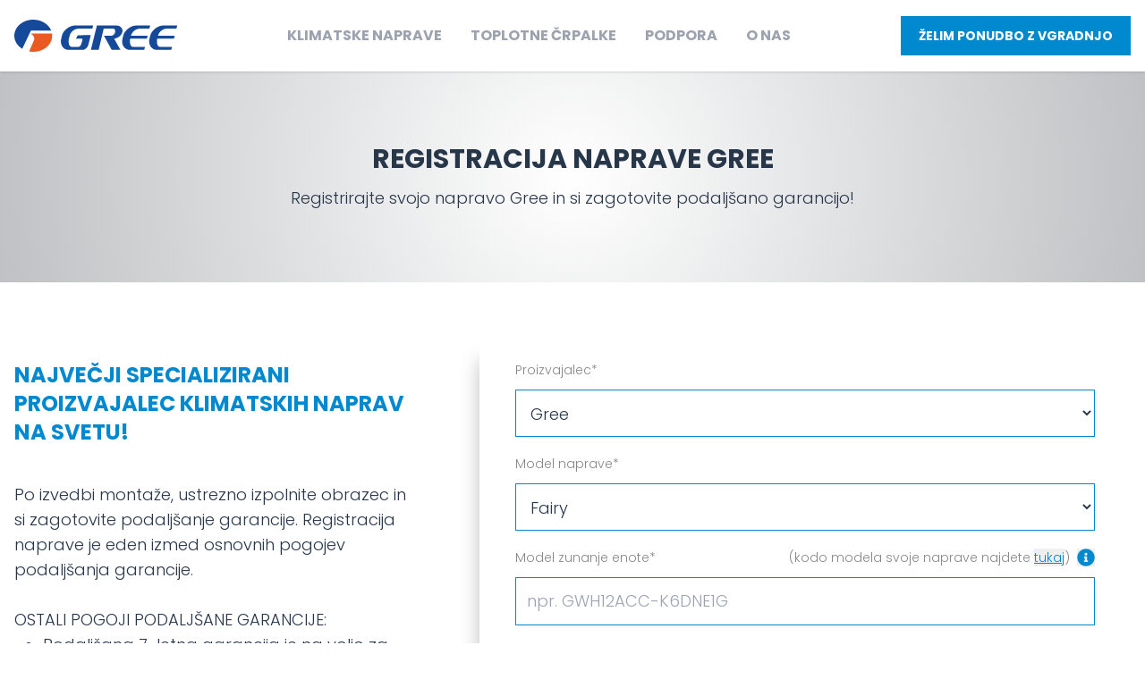

--- FILE ---
content_type: text/html; charset=utf-8
request_url: https://gree.si/registracija-naprave
body_size: 13635
content:
<!DOCTYPE html>
<html lang="sl">
<head>
    <meta charset="utf-8">
    <meta name="viewport" content="width=device-width, initial-scale=1">

    <title>Registracija naprave Gree - Gree Klimatske naprave</title>
    <meta name="description"
          content="Svetovne klimatske naprave GREE. Izjemno varčne in prijazne do okolja. Tehnologija udobja, ki v svet vdihuje novo življenje. Kar vsaka 3. klima je GREE klima."/>
    <link rel="shortcut icon" href="/images/favicon.png">

    <link rel="preconnect" href="https://fonts.googleapis.com">
    <link rel="preconnect" href="https://fonts.gstatic.com" crossorigin>
    <link href="https://fonts.googleapis.com/css2?family=Nunito:wght@300;400;700;900&family=Poppins:wght@300;400;700&display=swap" rel="stylesheet">
    
    <!-- Livewire Styles --><style >[wire\:loading][wire\:loading], [wire\:loading\.delay][wire\:loading\.delay], [wire\:loading\.inline-block][wire\:loading\.inline-block], [wire\:loading\.inline][wire\:loading\.inline], [wire\:loading\.block][wire\:loading\.block], [wire\:loading\.flex][wire\:loading\.flex], [wire\:loading\.table][wire\:loading\.table], [wire\:loading\.grid][wire\:loading\.grid], [wire\:loading\.inline-flex][wire\:loading\.inline-flex] {display: none;}[wire\:loading\.delay\.none][wire\:loading\.delay\.none], [wire\:loading\.delay\.shortest][wire\:loading\.delay\.shortest], [wire\:loading\.delay\.shorter][wire\:loading\.delay\.shorter], [wire\:loading\.delay\.short][wire\:loading\.delay\.short], [wire\:loading\.delay\.default][wire\:loading\.delay\.default], [wire\:loading\.delay\.long][wire\:loading\.delay\.long], [wire\:loading\.delay\.longer][wire\:loading\.delay\.longer], [wire\:loading\.delay\.longest][wire\:loading\.delay\.longest] {display: none;}[wire\:offline][wire\:offline] {display: none;}[wire\:dirty]:not(textarea):not(input):not(select) {display: none;}:root {--livewire-progress-bar-color: #2299dd;}[x-cloak] {display: none !important;}[wire\:cloak] {display: none !important;}dialog#livewire-error::backdrop {background-color: rgba(0, 0, 0, .6);}</style>
    <link rel="preload" as="style" href="https://gree.si/build/assets/app-RPAlt8PG.css" /><link rel="preload" as="style" href="https://gree.si/build/assets/app-DRDZlMXm.css" /><link rel="modulepreload" href="https://gree.si/build/assets/app-nPamjrq8.js" /><link rel="stylesheet" href="https://gree.si/build/assets/app-RPAlt8PG.css" data-navigate-track="reload" /><link rel="stylesheet" href="https://gree.si/build/assets/app-DRDZlMXm.css" data-navigate-track="reload" /><script type="module" src="https://gree.si/build/assets/app-nPamjrq8.js" data-navigate-track="reload"></script>    
    <style>[x-cloak] {display: none !important;}</style>
    
            <!-- Google Tag Manager -->
        <script type="text/plain" data-category="analytics">
            window.dataLayer = window.dataLayer || [];
            function gtag(){dataLayer.push(arguments);}
            gtag('consent', 'default', {
                'ad_storage': 'denied',
                'ad_user_data': 'denied',
                'ad_personalization': 'denied',
                'analytics_storage': 'denied'
            });
        
            (function(w,d,s,l,i){w[l]=w[l]||[];w[l].push({'gtm.start':
            new Date().getTime(),event:'gtm.js'});var f=d.getElementsByTagName(s)[0],
            j=d.createElement(s),dl=l!='dataLayer'?'&l='+l:'';j.async=true;j.src=
            'https://www.googletagmanager.com/gtm.js?id='+i+dl;f.parentNode.insertBefore(j,f);
            })(window,document,'script','dataLayer','GTM-M6VW8D8');

            (function(w,d,s,l,i){w[l]=w[l]||[];w[l].push({'gtm.start':
            new Date().getTime(),event:'gtm.js'});var f=d.getElementsByTagName(s)[0],
            j=d.createElement(s),dl=l!='dataLayer'?'&l='+l:'';j.async=true;j.src=
            'https://www.googletagmanager.com/gtm.js?id='+i+dl;f.parentNode.insertBefore(j,f);
            })(window,document,'script','dataLayer','GTM-MRPTKN9');
        </script>
        <!-- End Google Tag Manager -->

        <script type="text/plain" data-category="analytics" data-service="ga">
            gtag('consent', 'update', {'analytics_storage': 'granted'});
        </script>

        <script type="text/plain" data-category="marketing" data-service="ga">
            gtag('consent', 'update', {
                'ad_storage': 'granted',
                'ad_user_data': 'granted',
                'ad_personalization': 'granted'
            });
        </script>
    </head>
<body class="font-sans antialiased text-gray-900">
    
    <header class="sticky top-0 z-50 bg-white shadow"
            x-data="{mobile: false}"
            x-init="$watch('mobile', value => document.body.classList.toggle('overflow-hidden', value))">
        <div class="container relative flex items-center justify-between h-20 text-sm text-gray-400 uppercase">
            <h1>
                <a href="https://gree.si" class="flex-shrink-0">
                    <span class="sr-only">GREE</span>
                    <img src="/images/logo_color.svg" class="h-9" alt="Gree"/>
                </a>
            </h1>

            <nav class="items-center justify-center flex-1 hidden mx-6 space-x-8 text-base xl:flex"
                 x-data="{menuKlimaOpen: false, menuServisOpen: false, klimaSub: '', img: '/images/menuKlima.jpeg'}">
                <div @mouseover="menuKlimaOpen=true"
                     @mouseleave="menuKlimaOpen=false">
                    <a href="https://gree.si/klimatske-naprave"
                       class="hover:underline cursor-pointer font-bold ">
                        Klimatske naprave
                    </a>
                    <div x-cloak
                         style="height: 600px"
                         class="container absolute left-0 z-40 flex justify-center w-full mx-auto normal-case transition-all duration-300"
                         x-show="menuKlimaOpen"
                         x-transition.opacity.duration.1s>
                        <div class="grid w-4/5 grid-cols-12 gap-12 px-8 py-8 bg-white shadow">
                            <div class="flex flex-col flex-shrink-0 col-span-3 space-y-5 text-base font-normal text-right text-gray-100">
                                <a @mouseover="img = '/images/head_klimatske.jpeg'" href="https://gree.si/klimatske-naprave" class="text-xl font-light uppercase hover:underline">Klimatske naprave</a>
                                <a href="https://gree.si/klimatske-naprave/za-dom"
                                   @mouseover="klimaSub = 'dom'; img = '/images/head_dom.jpeg'"
                                   :class="{'text-blue-500 font-bold': klimaSub === 'dom'}"
                                   class="hover:underline">
                                    Za vaš dom
                                </a>
                                <div class="flex flex-col space-y-3 text-sm" x-show="klimaSub === 'dom'">
                                    <a @mouseover="img = '/images/head_stenske.jpeg'" class="hover:underline" href="https://gree.si/klimatske-naprave/stenske">Stenske</a>
                                    <a @mouseover="img = '/images/head_konzolne.jpeg'" class="hover:underline" href="https://gree.si/klimatske-naprave/konzolne/konzola">Talne</a>
                                    <a @mouseover="img = '/images/head_kasetne.jpeg'" class="hover:underline" href="https://gree.si/klimatske-naprave/kasetne/u-match">Kasetne</a>
                                    <a @mouseover="img = '/images/tehnologije_freematch_bg.jpeg'" class="hover:underline" href="https://gree.si/tehnologije/multisplit">Multi split</a>
                                </div>

                                <a href="https://gree.si/klimatske-naprave/za-podjetja"
                                   @mouseover="klimaSub = 'podjetja'; img = '/images/head_podjetja.jpeg'"
                                   :class="{'text-blue-500 font-bold': klimaSub === 'podjetja'}"
                                   class="hover:underline">
                                    Za poslovne prostore
                                </a>
                                <div class="flex flex-col space-y-3 text-sm" x-show="klimaSub === 'podjetja'">
                                    <a @mouseover="img = '/images/head_stenske.jpeg'" class="hover:underline" href="https://gree.si/klimatske-naprave/stenske">Stenske</a>
                                    <a @mouseover="img = '/images/head_talne.jpeg'" class="hover:underline" href="https://gree.si/klimatske-naprave/talne-stropne">Talno-stropne</a>
                                    <a @mouseover="img = '/images/head_konzolne.jpeg'" class="hover:underline" href="https://gree.si/klimatske-naprave/konzolne/konzola">Talne</a>
                                    <a @mouseover="img = '/images/head_kasetne.jpeg'" class="hover:underline" href="https://gree.si/klimatske-naprave/kasetne/u-match">Kasetne</a>
                                    <a @mouseover="img = '/images/head_kanalne.jpeg'" class="hover:underline" href="https://gree.si/klimatske-naprave/kanalne">Kanalske</a>
                                    <a @mouseover="img = '/images/tehnologije_freematch_bg.jpeg'" class="hover:underline" href="https://gree.si/tehnologije/multisplit">Multi split</a>
                                </div>

                                <a href="https://gree.si/klimatske-naprave/velike-zgradbe"
                                   @mouseover="klimaSub = 'velike'; img = '/images/head_gmv.jpeg'"
                                   :class="{'text-blue-500 font-bold': klimaSub === 'velike'}"
                                   class="hover:underline">
                                    Za velike stavbe
                                </a>

                                <a href="https://gree.si/klimatske-naprave-za-ogrevanje"
                                   class="hover:underline">
                                    Za ogrevanje
                                </a>

                                <a href="https://gree.si/prezracevanje"
                                   class="hover:underline">
                                    Za prezračevanje
                                </a>

                                <a href="https://gree.si/klimatske-naprave/go-cool"
                                   class="hover:underline">
                                    Za počitniška vozila
                                </a>

                                <a href="https://gree.si/tehnologije"
                                   @mouseover="klimaSub = 'tehnologije'; img = '/images/tehnologije_bg.jpeg'"
                                   :class="{'text-blue-500 font-bold': klimaSub === 'tehnologije'}"
                                   class="hover:underline">
                                    Tehnologije
                                </a>
                                <div class="flex flex-col space-y-3 text-sm" x-show="klimaSub === 'tehnologije'">
                                    <a @mouseover="img = '/images/tehnologije_freematch_bg.jpeg'" class="hover:underline" href="https://gree.si/tehnologije/multisplit">Multi split</a>
                                    <a @mouseover="img = '/images/tehnologije_umatch_bg.jpeg'" class="hover:underline" href="https://gree.si/tehnologije/umatch">U-match</a>
                                    <a @mouseover="img = '/images/head_gmv.jpeg'" class="hover:underline" href="https://gree.si/tehnologije/gmv">GMV</a>
                                </div>
                            </div>
                            <div class="relative flex col-span-9" style="height: 450px">
                                <img :src="img" class="object-contain w-full"/>
                            </div>
                        </div>
                    </div>
                </div>
                <a href="https://gree.si/toplotne-crpalke" class=" font-bold hover:underline ">Toplotne črpalke</a>
                <a href="https://gree.si/servis-montaza" class=" font-bold hover:underline">Podpora</a>
                
                

                <a href="https://gree.si/o-nas" class=" font-bold hover:underline ">O nas</a>
                
            </nav>

            <div class="hidden space-x-2 md:block">
                <a href="https://gree.si/posljite-povprasevanje" class="text-sm uppercase text-white bg-blue-500 font-bold px-5 py-3 whitespace-nowrap hover:bg-blue-700" href="https://gree.si/posljite-povprasevanje">
    Želim ponudbo z vgradnjo
</a>
            </div>

            <div class="xl:hidden">
                <button aria-label="Menu toggle" class="text-blue-500" @click="mobile = true">
                    <svg class="size-6">
    <use xlink:href="/icons.svg#bars"></use>
</svg>                </button>
            </div>
        </div>

        <div x-cloak
             x-show="mobile"
             x-transition:enter="duration-200 ease-out"
             x-transition:enter-start="opacity-0 scale-95"
             x-transition:enter-end="opacity-100 scale-100"
             x-transition:leave="duration-100 ease-in"
             x-transition:leave-start="opacity-100 scale-100"
             x-transition:leave-end="opacity-0 scale-95"
             class="absolute inset-x-0 top-0 z-50 h-screen pb-16 overflow-y-scroll transition origin-top-right xl:hidden"
             x-ref="panel"
             @click.away="mobile = false">
            <div class="bg-white divide-y-2 rounded-lg shadow-lg ring-1 ring-black ring-opacity-5 divide-gray-50">
                <div class="px-5 pt-5 pb-6">
                    <div class="flex items-center justify-between">
                        <div>
                            <a href="https://gree.si">
                                <img src="/images/logo_gree.svg" class="h-9" alt="Gree"/>
                            </a>
                        </div>
                        <div class="-mr-2">
                            <button type="button"
                                    class="inline-flex items-center justify-center p-2 text-gray-400 bg-white rounded-md hover:text-blue-500"
                                    @click="mobile = false">
                                <span class="sr-only">Zapri meni</span>
                                <svg class="size-6">
    <use xlink:href="/icons.svg#times"></use>
</svg>                            </button>
                        </div>
                    </div>
                    <div class="mt-6">
                        <nav class="grid md:grid-cols-2 md:gap-6">
                            <div>
                                <a href="https://gree.si/klimatske-naprave" class="flex items-center py-3 text-base font-medium text-gray-900 rounded-md hover:bg-gray-50">
                                    Klimatske naprave
                                </a>

                                <div class="pb-4 pl-4">
                                    <a href="https://gree.si/klimatske-naprave/za-dom" class="flex items-center py-2 text-base font-medium text-gray-500 rounded-md hover:bg-gray-50">
                                        Za vaš dom
                                    </a>

                                    <a href="https://gree.si/klimatske-naprave/za-podjetja" class="flex items-center py-2 text-base font-medium text-gray-500 rounded-md hover:bg-gray-50">
                                        Za poslovne prostore
                                    </a>

                                    <a href="https://gree.si/klimatske-naprave/velike-zgradbe" class="flex items-center py-2 text-base font-medium text-gray-500 rounded-md hover:bg-gray-50">
                                        Za velike stavbe
                                    </a>

                                    <a href="https://gree.si/klimatske-naprave-za-ogrevanje"
                                       class="flex items-center py-2 text-base font-medium text-gray-500 rounded-md hover:bg-gray-50">
                                        Za ogrevanje
                                    </a>

                                    <a href="https://gree.si/prezracevanje"
                                       class="flex items-center py-2 text-base font-medium text-gray-500 rounded-md hover:bg-gray-50">
                                        Za prezračevanje
                                    </a>

                                    <a href="https://gree.si/klimatske-naprave/go-cool"
                                       class="flex items-center py-2 text-base font-medium text-gray-500 rounded-md hover:bg-gray-50">
                                        Za počitniška vozila
                                    </a>
                                </div>
                            </div>

                            <div>
                                

                                <a href="https://gree.si/toplotne-crpalke" class="flex items-center py-3 text-base font-medium text-gray-900 rounded-md hover:bg-gray-50">
                                    Toplotne črpalke
                                </a>

                                <a href="https://gree.si/tehnologije" class="flex items-center py-3 text-base font-medium text-gray-900 rounded-md hover:bg-gray-50">
                                    Tehnologije
                                </a>

                                <div class="pb-4 pl-4">
                                    <a href="https://gree.si/tehnologije/umatch" class="flex items-center py-2 text-base font-medium text-gray-500 rounded-md hover:bg-gray-50">
                                        U-MATCH
                                    </a>

                                    <a href="https://gree.si/tehnologije/multisplit" class="flex items-center py-2 text-base font-medium text-gray-500 rounded-md hover:bg-gray-50">
                                        MULTI SPLIT
                                    </a>

                                    <a class="flex items-center py-2 text-base font-medium text-gray-500 rounded-md hover:bg-gray-50" href="https://gree.si/tehnologije/gmv">
                                        GMV
                                    </a>
                                </div>
                            </div>
                        </nav>
                    </div>
                </div>
                <div class="px-5 py-6 space-y-6">
                    <div class="grid grid-cols-2 gap-y-4 gap-x-8">
                        <a href="https://gree.si/servis-montaza" class="text-base font-medium text-gray-900 hover:text-gray-700">
                            Podpora
                        </a>

                        <a href="https://gree.si/o-nas" class="text-base font-medium text-gray-900 hover:text-gray-700">
                            O nas
                        </a>

                        <a href="https://gree.si/registracija-naprave" class="text-base font-medium text-gray-900 hover:text-gray-700">
                            Registracija naprave
                        </a>

                        <a href="https://gree.si/kontakt/narocilo-servisa" class="text-base font-medium text-gray-900 hover:text-gray-700">
                            Naročila servisa
                        </a>

                        <a href="https://gree.si/kontakt" class="text-base font-medium text-gray-900 hover:text-gray-700">
                            Kontakt
                        </a>
                    </div>
                </div>
            </div>
        </div>
    </header>

    <main>
        <div class="py-10 bg-silver-gradient lg:py-20">
        <div class="container flex flex-col items-center mx-auto space-y-3 text-center">
            <div class="text-3xl font-bold">REGISTRACIJA NAPRAVE GREE</div>
            <div class="text-lg font-light">Registrirajte svojo napravo Gree in si zagotovite podaljšano garancijo!</div>
        </div>
    </div>

    <div class="container flex flex-col py-2 lg:my-10 lg:flex-row">
        <div class="py-10 lg:w-5/12">
            <div class="pr-20 text-2xl font-bold text-blue-500 uppercase">NAJVEČJI SPECIALIZIRANI PROIZVAJALEC KLIMATSKIH NAPRAV NA SVETU!</div>
            <div class="py-10 text-lg font-light lg:pr-20">
                <p>
                    Po izvedbi montaže, ustrezno izpolnite obrazec in si zagotovite podaljšanje garancije. Registracija naprave je eden izmed osnovnih pogojev podaljšanja garancije.    
                </p>
                <br>
                <p>OSTALI POGOJI PODALJŠANE GARANCIJE:</p>
                <ul class="pl-8 list-disc">
                    <li>Podaljšana 7-letna garancija je na voljo za modele Soyal, U-Crown, Amber Nordic, Airy, Airy Nordic, Fairy in Cosmo, 5-letna podaljšana garancija je na voljo za model Pular Eco, 3-letna podaljšana garancija je na voljo za modele Free Match (Multisplit) ter Unitary Match (kasetne, kanalske, talno-stropne) kadar je kupec fizična oseba in je klimatska naprava vgrajena ter se uporablja v gospodinjstvu.</li>
                    <li>Če je kupec klimatske naprave pravna oseba, je podaljšana garancija za vse modele omejena na 3 leta.</li>
                    <li>Za uveljavitev 3, 5 in 7-letne garancije je ključna registracija vgrajenih naprav ali sistema.</li>
                    <li>Garancija je veljavna pod pogoji osnovne garancije, katere garancijski rok je sicer 2 leti, torej na vse sestavne dele naprave pod pogoji, da je vgrajena in uporabljena v čistem delovnem okolju in skladno z navodili za uporabo ter skladno z garancijskimi pogoji.</li>
                    <li>Za podaljšanje garancije do 3 let, 5 let ali 7 let je treba opraviti vsakoletni redni pregled klimatske naprave, ki vključuje preizkus tesnosti hladiva, pregled delovanja motoriziranih delov, čiščenje zunanje in notranje enote ter pregled pretočnosti odtokov kondenzata.</li>
                    <li>Opravljanje servisov se dokazuje z originalnimi računi izvajalca za opravljen servis. Vzdrževanje lahko opravi monter, ki je napravo vgradil, v skladu s splošnimi navodili za vzdrževanje klimatskih naprav po priporočilu zastopnika proizvajalca (Atlas Trading d.o.o.).</li>
                    <li>Garancija je veljavna samo na področju republike Slovenije.</li>
                    <li>Za podaljšanje garancije mora kupec napravo registrirati v roku 30 dni od izročitve oz. vgradnje, ob upoštevanju določil iz podaljšane garancije, ki so opisana na spletni strani poleg obrazca.</li>
                    <li>Za veljavnost podaljšanja garancije je obvezen servisni pregled klimatske naprave pred vsako obratovalno sezono, s prvim pregledom v roku 12 mesecev od izročitve oz. vgradnje naprave.</li>
                </ul>
            </div>
            <div class="p-10 text-xl font-light text-white bg-blue-500">
                Za vsa vprašanja smo vam na voljo tudi na brezplačni telefonski številki:
                <a href="tel:0801655" class="flex text-4xl font-bold"><svg class="size-8 mr-3">
    <use xlink:href="/icons.svg#phone"></use>
</svg>080 16 55</a>
            </div>
        </div>
        <div class="lg:w-7/12 md:shadow-lb lg:p-10">
            <section wire:snapshot="{&quot;data&quot;:{&quot;register&quot;:[{&quot;brand&quot;:&quot;gree&quot;,&quot;model&quot;:&quot;Gree Fairy&quot;,&quot;model_ext&quot;:null,&quot;model_ext_serial&quot;:null,&quot;model_int&quot;:null,&quot;model_int_serial&quot;:null,&quot;seller&quot;:null,&quot;receipt_num&quot;:null,&quot;receipt_date&quot;:null,&quot;installation&quot;:null,&quot;installation_date&quot;:null,&quot;is_company&quot;:null,&quot;company&quot;:null,&quot;company_tax&quot;:null,&quot;name&quot;:null,&quot;lastname&quot;:null,&quot;address&quot;:null,&quot;postnumber&quot;:null,&quot;city&quot;:null,&quot;country&quot;:&quot;Slovenia&quot;,&quot;email&quot;:null,&quot;phone&quot;:null},{&quot;class&quot;:&quot;App\\Models\\Register&quot;,&quot;connection&quot;:null,&quot;s&quot;:&quot;elmdl&quot;}],&quot;addModelInt&quot;:[[],{&quot;s&quot;:&quot;arr&quot;}],&quot;addModelIntSerial&quot;:[[],{&quot;s&quot;:&quot;arr&quot;}],&quot;receipt_image&quot;:null,&quot;warranty_image&quot;:null,&quot;model_other&quot;:&quot;&quot;,&quot;terms&quot;:0},&quot;memo&quot;:{&quot;id&quot;:&quot;1n8bnwTNvA16TDgnxNte&quot;,&quot;name&quot;:&quot;register&quot;,&quot;path&quot;:&quot;registracija-naprave&quot;,&quot;method&quot;:&quot;GET&quot;,&quot;release&quot;:&quot;a-a-a&quot;,&quot;children&quot;:[],&quot;scripts&quot;:[],&quot;assets&quot;:[],&quot;errors&quot;:[],&quot;locale&quot;:&quot;sl&quot;},&quot;checksum&quot;:&quot;c2cdb5f161572b921c1b1bc10a8881cb47723459b73de9c86d1b1a70d208e5b7&quot;}" wire:effects="[]" wire:id="1n8bnwTNvA16TDgnxNte" x-data="{ 
    modal: 0, 
    showAdditional: 0,
    company: 0
}">
    <form wire:submit="save">
        <label for="brand" class="block mb-3 text-sm font-light text-gray-500">Proizvajalec*</label>
        <select wire:model="register.brand" required
            class="w-full px-3 py-3 text-lg font-light bg-transparent border border-blue-500 focus:outline-none">
            <option value="gree">Gree</option>
        </select>
        <!--[if BLOCK]><![endif]--><!--[if ENDBLOCK]><![endif]-->
        <label for="model" class="block mt-5 mb-3 text-sm font-light text-gray-500">Model naprave*</label>
        <select wire:model.live="register.model" required
            class="w-full px-3 py-3 text-lg font-light bg-transparent border border-blue-500 focus:outline-none">
            <option value="Gree Fairy">Fairy</option>
            <option value="Gree Pular Eco">Pular Eco</option>
            <option value="Gree Amber Nordic">Amber Nordic</option>
            <option value="Gree Cosmo">Cosmo</option>
            <option value="Gree U-Crown">U-Crown</option>
            <option value="Gree Soyal">Soyal</option>
            <option value="Gree Airy">Airy</option>
            <option value="Gree Airy Nordic">Airy Nordic</option>
            <option value="Gree Versati Monoblock">Versati Monoblock</option>
            <option value="Gree Versati Split All in one">Versati Split All in one</option>
            <option value="Gree Versati R290">Gree Versati R290</option>
            <option value="Gree Versati Max">Gree Versati Max</option>
            <option value="Gree Versati Monoblok IV">Gree Versati Monoblok IV</option>
            <option value="Gree Versati Split">Versati Split</option>
            <option value="Talna">Talna</option>
            <option value="Free Match / Multi split">Free Match / Multi split</option>
            <option value="Unitary Match / kasetna">Unitary Match/ kasetna</option>
            <option value="Unitary Match / kanalska">Unitary Match / kanalska</option>
            <option value="Unitary Match / talno - stropna">Unitary Match / talno - stropna</option>
            <option value="Drugo">Drugo</option>
        </select>
        <!--[if BLOCK]><![endif]--><!--[if ENDBLOCK]><![endif]-->
        <!--[if BLOCK]><![endif]--><!--[if ENDBLOCK]><![endif]-->
        <div class="flex flex-col items-center justify-between mt-5 mb-3 md:flex-row">
            <label for="model_ext" class="block text-sm font-light text-gray-500">Model zunanje enote*</label>

            <div class="flex items-center text-sm font-light text-gray-500">
                <span>
                    (kodo modela svoje naprave najdete
                    <button tabindex="-1" class="text-blue-500 underline" type="button"
                        @click="modal = 1">tukaj</button>)
                </span>
                <button type="button" @click="modal = 1" tabindex="-1" class="ml-2 text-blue-500">
                    <svg class="size-5">
    <use xlink:href="/icons.svg#info-circle"></use>
</svg>                </button>
            </div>
        </div>
        <input type="text" id="model_ext" name="model_ext" required wire:model="register.model_ext"
            placeholder="npr. GWH12ACC-K6DNE1G"
            class="w-full px-3 py-3 text-lg font-light bg-transparent border border-blue-500 focus:outline-none">
        <!--[if BLOCK]><![endif]--><!--[if ENDBLOCK]><![endif]-->
        <div class="flex flex-col items-center justify-between mt-5 mb-3 md:flex-row">
            <label for="model_ext_serial" class="block text-sm font-light text-gray-500">
                Serijska številka zunanje enote (13 znakov)*
            </label>

            <div class="flex items-center text-sm font-light text-gray-500">
                <span>(serijsko številko svoje naprave najdete <button tabindex="-1" class="text-blue-500 underline"
                        type="button" @click="modal = 2">tukaj</button>)</span>
                <button type="button" @click="modal = 2" tabindex="-1" class="ml-2 text-blue-500">
                    <svg class="size-5">
    <use xlink:href="/icons.svg#info-circle"></use>
</svg>                </button>
            </div>
        </div>
        <input type="text" id="model_ext_serial" name="model_ext_serial" required
            wire:model="register.model_ext_serial"
            maxlength="13" minlength="13"
            class="w-full px-3 py-3 text-lg font-light bg-transparent border border-blue-500 no-arrows focus:outline-none">
        <!--[if BLOCK]><![endif]--><!--[if ENDBLOCK]><![endif]-->
        <!--[if BLOCK]><![endif]-->            <div class="flex flex-col items-center justify-between mt-5 mb-3 md:flex-row">
                <label for="model_int" class="block text-sm font-light text-gray-500">
                    Model notranje enote*
                </label>

                <div class="flex items-center text-sm font-light text-gray-500">
                    <span>(kodo modela svoje naprave najdete <button tabindex="-1" class="text-blue-500 underline"
                            type="button" @click="modal = 3">tukaj</button>)</span>
                    <button type="button" @click="modal = 3" tabindex="-1" class="ml-2 text-blue-500">
                        <svg class="size-5">
    <use xlink:href="/icons.svg#info-circle"></use>
</svg>                    </button>
                </div>
            </div>

            <input type="text" id="model_int" name="model_int" required wire:model="register.model_int"
                class="w-full px-3 py-3 text-lg font-light bg-transparent border border-blue-500 focus:outline-none">
            <!--[if BLOCK]><![endif]--><!--[if ENDBLOCK]><![endif]-->
            <div class="flex flex-col items-center justify-between mt-5 mb-3 md:flex-row">
                <label for="model_int_serial" class="block text-sm font-light text-gray-500">
                    Serijska številka notranje enote (13 znakov)*
                </label>

                <div class="flex items-center text-sm font-light text-gray-500">
                    <span>(serijsko številko svoje naprave najdete <button tabindex="-1" class="text-blue-500 underline"
                            type="button" @click="modal = 4">tukaj</button>)</span>
                    <button type="button" @click="modal = 4" tabindex="-1" class="ml-2 text-blue-500">
                        <svg class="size-5">
    <use xlink:href="/icons.svg#info-circle"></use>
</svg>                    </button>
                </div>
            </div>

            <input type="text" required id="model_int_serial" name="model_int_serial"
                wire:model="register.model_int_serial"
                maxlength="13" minlength="13"
                class="w-full px-3 py-3 text-lg font-light bg-transparent border border-blue-500 no-arrow focus:outline-none">
            <!--[if BLOCK]><![endif]--><!--[if ENDBLOCK]><![endif]-->
            <!--[if BLOCK]><![endif]--><!--[if ENDBLOCK]><![endif]-->        <!--[if ENDBLOCK]><![endif]-->
        <div class="mt-6 font-bold text-gray-600 uppercase">Vaši podatki</div>

        <div class="flex items-start mt-5">
            <input id="company" name="company" value="1" wire:model="register.is_company" 
                x-model="company"
                type="checkbox"
                class="mt-1 border-gray-500" />
            <label for="company" class="px-6 text-sm font-light text-gray-400">
                Pravna oseba
            </label>
        </div>

        <template x-if="company">
            <div>
                <label for="company_name" class="block mt-5 mb-3 text-sm font-light text-gray-500">Naziv podjetja*</label>
                <input type="text" id="company_name" name="company_name" required wire:model="register.company"
                    class="w-full px-3 py-3 text-lg font-light bg-transparent border border-blue-500 focus:outline-none">
                <!--[if BLOCK]><![endif]--><!--[if ENDBLOCK]><![endif]-->
                <label for="company_tax" class="block mt-5 mb-3 text-sm font-light text-gray-500">Davčna številka*</label>
                <input type="text" id="company_tax" name="company_tax" required wire:model="register.company_tax"
                    class="w-full px-3 py-3 text-lg font-light bg-transparent border border-blue-500 focus:outline-none">
                <!--[if BLOCK]><![endif]--><!--[if ENDBLOCK]><![endif]-->            </div>
        </template>

        <label for="name" class="block mt-5 mb-3 text-sm font-light text-gray-500">Ime*</label>
        <input type="text" id="name" name="name" required wire:model="register.name"
            class="w-full px-3 py-3 text-lg font-light bg-transparent border border-blue-500 focus:outline-none">
        <!--[if BLOCK]><![endif]--><!--[if ENDBLOCK]><![endif]-->
        <label for="lastname" class="block mt-5 mb-3 text-sm font-light text-gray-500">Priimek*</label>
        <input type="text" id="lastname" name="lastname" required wire:model="register.lastname"
            class="w-full px-3 py-3 text-lg font-light bg-transparent border border-blue-500 focus:outline-none">
        <!--[if BLOCK]><![endif]--><!--[if ENDBLOCK]><![endif]-->
        <label for="address" class="block mt-5 mb-3 text-sm font-light text-gray-500">Ulica*</label>
        <input type="text" id="address" name="address" required wire:model="register.address"
            class="w-full px-3 py-3 text-lg font-light bg-transparent border border-blue-500 focus:outline-none">
        <!--[if BLOCK]><![endif]--><!--[if ENDBLOCK]><![endif]-->
        <label for="postnumber" class="block mt-5 mb-3 text-sm font-light text-gray-500">Poštna številka*</label>
        <input type="text" id="postnumber" name="postnumber" required wire:model="register.postnumber"
            class="w-full px-3 py-3 text-lg font-light bg-transparent border border-blue-500 focus:outline-none">
        <!--[if BLOCK]><![endif]--><!--[if ENDBLOCK]><![endif]-->
        <label for="city" class="block mt-5 mb-3 text-sm font-light text-gray-500">Kraj*</label>
        <input type="text" id="city" name="city" required wire:model="register.city"
            class="w-full px-3 py-3 text-lg font-light bg-transparent border border-blue-500 focus:outline-none">
        <!--[if BLOCK]><![endif]--><!--[if ENDBLOCK]><![endif]-->
        <label for="country"
           class="block mt-5 mb-3 text-sm font-light text-gray-500">Država*</label>
        <select id="country" 
        name="country" 
        required
        wire:model="register.country"
        class="w-full px-3 py-3 text-lg font-light bg-transparent border border-blue-500 focus:outline-none">
            <!--[if BLOCK]><![endif]-->                <option value="Afghanistan">Afghanistan</option>
                            <option value="Åland Islands">Åland Islands</option>
                            <option value="Albania">Albania</option>
                            <option value="Algeria">Algeria</option>
                            <option value="American Samoa">American Samoa</option>
                            <option value="Andorra">Andorra</option>
                            <option value="Angola">Angola</option>
                            <option value="Anguilla">Anguilla</option>
                            <option value="Antarctica">Antarctica</option>
                            <option value="Antigua and Barbuda">Antigua and Barbuda</option>
                            <option value="Argentina">Argentina</option>
                            <option value="Armenia">Armenia</option>
                            <option value="Aruba">Aruba</option>
                            <option value="Australia">Australia</option>
                            <option value="Austria">Austria</option>
                            <option value="Azerbaijan">Azerbaijan</option>
                            <option value="Bahamas">Bahamas</option>
                            <option value="Bahrain">Bahrain</option>
                            <option value="Bangladesh">Bangladesh</option>
                            <option value="Barbados">Barbados</option>
                            <option value="Belarus">Belarus</option>
                            <option value="Belgium">Belgium</option>
                            <option value="Belize">Belize</option>
                            <option value="Benin">Benin</option>
                            <option value="Bermuda">Bermuda</option>
                            <option value="Bhutan">Bhutan</option>
                            <option value="Bolivia, Plurinational State of">Bolivia, Plurinational State of</option>
                            <option value="Bonaire, Sint Eustatius and Saba">Bonaire, Sint Eustatius and Saba</option>
                            <option value="Bosnia and Herzegovina">Bosnia and Herzegovina</option>
                            <option value="Botswana">Botswana</option>
                            <option value="Bouvet Island">Bouvet Island</option>
                            <option value="Brazil">Brazil</option>
                            <option value="British Indian Ocean Territory">British Indian Ocean Territory</option>
                            <option value="Brunei Darussalam">Brunei Darussalam</option>
                            <option value="Bulgaria">Bulgaria</option>
                            <option value="Burkina Faso">Burkina Faso</option>
                            <option value="Burundi">Burundi</option>
                            <option value="Cabo Verde">Cabo Verde</option>
                            <option value="Cambodia">Cambodia</option>
                            <option value="Cameroon">Cameroon</option>
                            <option value="Canada">Canada</option>
                            <option value="Cayman Islands">Cayman Islands</option>
                            <option value="Central African Republic">Central African Republic</option>
                            <option value="Chad">Chad</option>
                            <option value="Chile">Chile</option>
                            <option value="China">China</option>
                            <option value="Christmas Island">Christmas Island</option>
                            <option value="Cocos (Keeling) Islands">Cocos (Keeling) Islands</option>
                            <option value="Colombia">Colombia</option>
                            <option value="Comoros">Comoros</option>
                            <option value="Congo">Congo</option>
                            <option value="Congo, Democratic Republic of the">Congo, Democratic Republic of the</option>
                            <option value="Cook Islands">Cook Islands</option>
                            <option value="Costa Rica">Costa Rica</option>
                            <option value="Côte d&#039;Ivoire">Côte d&#039;Ivoire</option>
                            <option value="Croatia">Croatia</option>
                            <option value="Cuba">Cuba</option>
                            <option value="Curaçao">Curaçao</option>
                            <option value="Cyprus">Cyprus</option>
                            <option value="Czechia">Czechia</option>
                            <option value="Denmark">Denmark</option>
                            <option value="Djibouti">Djibouti</option>
                            <option value="Dominica">Dominica</option>
                            <option value="Dominican Republic">Dominican Republic</option>
                            <option value="Ecuador">Ecuador</option>
                            <option value="Egypt">Egypt</option>
                            <option value="El Salvador">El Salvador</option>
                            <option value="Equatorial Guinea">Equatorial Guinea</option>
                            <option value="Eritrea">Eritrea</option>
                            <option value="Estonia">Estonia</option>
                            <option value="Eswatini">Eswatini</option>
                            <option value="Ethiopia">Ethiopia</option>
                            <option value="Falkland Islands (Malvinas)">Falkland Islands (Malvinas)</option>
                            <option value="Faroe Islands">Faroe Islands</option>
                            <option value="Fiji">Fiji</option>
                            <option value="Finland">Finland</option>
                            <option value="France">France</option>
                            <option value="French Guiana">French Guiana</option>
                            <option value="French Polynesia">French Polynesia</option>
                            <option value="French Southern Territories">French Southern Territories</option>
                            <option value="Gabon">Gabon</option>
                            <option value="Gambia">Gambia</option>
                            <option value="Georgia">Georgia</option>
                            <option value="Germany">Germany</option>
                            <option value="Ghana">Ghana</option>
                            <option value="Gibraltar">Gibraltar</option>
                            <option value="Greece">Greece</option>
                            <option value="Greenland">Greenland</option>
                            <option value="Grenada">Grenada</option>
                            <option value="Guadeloupe">Guadeloupe</option>
                            <option value="Guam">Guam</option>
                            <option value="Guatemala">Guatemala</option>
                            <option value="Guernsey">Guernsey</option>
                            <option value="Guinea">Guinea</option>
                            <option value="Guinea-Bissau">Guinea-Bissau</option>
                            <option value="Guyana">Guyana</option>
                            <option value="Haiti">Haiti</option>
                            <option value="Heard Island and McDonald Islands">Heard Island and McDonald Islands</option>
                            <option value="Holy See">Holy See</option>
                            <option value="Honduras">Honduras</option>
                            <option value="Hong Kong">Hong Kong</option>
                            <option value="Hungary">Hungary</option>
                            <option value="Iceland">Iceland</option>
                            <option value="India">India</option>
                            <option value="Indonesia">Indonesia</option>
                            <option value="Iran, Islamic Republic of">Iran, Islamic Republic of</option>
                            <option value="Iraq">Iraq</option>
                            <option value="Ireland">Ireland</option>
                            <option value="Isle of Man">Isle of Man</option>
                            <option value="Israel">Israel</option>
                            <option value="Italy">Italy</option>
                            <option value="Jamaica">Jamaica</option>
                            <option value="Japan">Japan</option>
                            <option value="Jersey">Jersey</option>
                            <option value="Jordan">Jordan</option>
                            <option value="Kazakhstan">Kazakhstan</option>
                            <option value="Kenya">Kenya</option>
                            <option value="Kiribati">Kiribati</option>
                            <option value="Korea, Democratic People&#039;s Republic of">Korea, Democratic People&#039;s Republic of</option>
                            <option value="Korea, Republic of">Korea, Republic of</option>
                            <option value="Kuwait">Kuwait</option>
                            <option value="Kyrgyzstan">Kyrgyzstan</option>
                            <option value="Lao People&#039;s Democratic Republic">Lao People&#039;s Democratic Republic</option>
                            <option value="Latvia">Latvia</option>
                            <option value="Lebanon">Lebanon</option>
                            <option value="Lesotho">Lesotho</option>
                            <option value="Liberia">Liberia</option>
                            <option value="Libya">Libya</option>
                            <option value="Liechtenstein">Liechtenstein</option>
                            <option value="Lithuania">Lithuania</option>
                            <option value="Luxembourg">Luxembourg</option>
                            <option value="Macao">Macao</option>
                            <option value="Madagascar">Madagascar</option>
                            <option value="Malawi">Malawi</option>
                            <option value="Malaysia">Malaysia</option>
                            <option value="Maldives">Maldives</option>
                            <option value="Mali">Mali</option>
                            <option value="Malta">Malta</option>
                            <option value="Marshall Islands">Marshall Islands</option>
                            <option value="Martinique">Martinique</option>
                            <option value="Mauritania">Mauritania</option>
                            <option value="Mauritius">Mauritius</option>
                            <option value="Mayotte">Mayotte</option>
                            <option value="Mexico">Mexico</option>
                            <option value="Micronesia, Federated States of">Micronesia, Federated States of</option>
                            <option value="Moldova, Republic of">Moldova, Republic of</option>
                            <option value="Monaco">Monaco</option>
                            <option value="Mongolia">Mongolia</option>
                            <option value="Montenegro">Montenegro</option>
                            <option value="Montserrat">Montserrat</option>
                            <option value="Morocco">Morocco</option>
                            <option value="Mozambique">Mozambique</option>
                            <option value="Myanmar">Myanmar</option>
                            <option value="Namibia">Namibia</option>
                            <option value="Nauru">Nauru</option>
                            <option value="Nepal">Nepal</option>
                            <option value="Netherlands, Kingdom of the">Netherlands, Kingdom of the</option>
                            <option value="New Caledonia">New Caledonia</option>
                            <option value="New Zealand">New Zealand</option>
                            <option value="Nicaragua">Nicaragua</option>
                            <option value="Niger">Niger</option>
                            <option value="Nigeria">Nigeria</option>
                            <option value="Niue">Niue</option>
                            <option value="Norfolk Island">Norfolk Island</option>
                            <option value="North Macedonia">North Macedonia</option>
                            <option value="Northern Mariana Islands">Northern Mariana Islands</option>
                            <option value="Norway">Norway</option>
                            <option value="Oman">Oman</option>
                            <option value="Pakistan">Pakistan</option>
                            <option value="Palau">Palau</option>
                            <option value="Palestine, State of">Palestine, State of</option>
                            <option value="Panama">Panama</option>
                            <option value="Papua New Guinea">Papua New Guinea</option>
                            <option value="Paraguay">Paraguay</option>
                            <option value="Peru">Peru</option>
                            <option value="Philippines">Philippines</option>
                            <option value="Pitcairn">Pitcairn</option>
                            <option value="Poland">Poland</option>
                            <option value="Portugal">Portugal</option>
                            <option value="Puerto Rico">Puerto Rico</option>
                            <option value="Qatar">Qatar</option>
                            <option value="Réunion">Réunion</option>
                            <option value="Romania">Romania</option>
                            <option value="Russian Federation">Russian Federation</option>
                            <option value="Rwanda">Rwanda</option>
                            <option value="Saint Barthélemy">Saint Barthélemy</option>
                            <option value="Saint Helena, Ascension and Tristan da Cunha">Saint Helena, Ascension and Tristan da Cunha</option>
                            <option value="Saint Kitts and Nevis">Saint Kitts and Nevis</option>
                            <option value="Saint Lucia">Saint Lucia</option>
                            <option value="Saint Martin (French part)">Saint Martin (French part)</option>
                            <option value="Saint Pierre and Miquelon">Saint Pierre and Miquelon</option>
                            <option value="Saint Vincent and the Grenadines">Saint Vincent and the Grenadines</option>
                            <option value="Samoa">Samoa</option>
                            <option value="San Marino">San Marino</option>
                            <option value="Sao Tome and Principe">Sao Tome and Principe</option>
                            <option value="Saudi Arabia">Saudi Arabia</option>
                            <option value="Senegal">Senegal</option>
                            <option value="Serbia">Serbia</option>
                            <option value="Seychelles">Seychelles</option>
                            <option value="Sierra Leone">Sierra Leone</option>
                            <option value="Singapore">Singapore</option>
                            <option value="Sint Maarten (Dutch part)">Sint Maarten (Dutch part)</option>
                            <option value="Slovakia">Slovakia</option>
                            <option value="Slovenia">Slovenia</option>
                            <option value="Solomon Islands">Solomon Islands</option>
                            <option value="Somalia">Somalia</option>
                            <option value="South Africa">South Africa</option>
                            <option value="South Georgia and the South Sandwich Islands">South Georgia and the South Sandwich Islands</option>
                            <option value="South Sudan">South Sudan</option>
                            <option value="Spain">Spain</option>
                            <option value="Sri Lanka">Sri Lanka</option>
                            <option value="Sudan">Sudan</option>
                            <option value="Suriname">Suriname</option>
                            <option value="Svalbard and Jan Mayen">Svalbard and Jan Mayen</option>
                            <option value="Sweden">Sweden</option>
                            <option value="Switzerland">Switzerland</option>
                            <option value="Syrian Arab Republic">Syrian Arab Republic</option>
                            <option value="Taiwan, Province of China">Taiwan, Province of China</option>
                            <option value="Tajikistan">Tajikistan</option>
                            <option value="Tanzania, United Republic of">Tanzania, United Republic of</option>
                            <option value="Thailand">Thailand</option>
                            <option value="Timor-Leste">Timor-Leste</option>
                            <option value="Togo">Togo</option>
                            <option value="Tokelau">Tokelau</option>
                            <option value="Tonga">Tonga</option>
                            <option value="Trinidad and Tobago">Trinidad and Tobago</option>
                            <option value="Tunisia">Tunisia</option>
                            <option value="Türkiye">Türkiye</option>
                            <option value="Turkmenistan">Turkmenistan</option>
                            <option value="Turks and Caicos Islands">Turks and Caicos Islands</option>
                            <option value="Tuvalu">Tuvalu</option>
                            <option value="Uganda">Uganda</option>
                            <option value="Ukraine">Ukraine</option>
                            <option value="United Arab Emirates">United Arab Emirates</option>
                            <option value="United Kingdom of Great Britain and Northern Ireland">United Kingdom of Great Britain and Northern Ireland</option>
                            <option value="United States of America">United States of America</option>
                            <option value="United States Minor Outlying Islands">United States Minor Outlying Islands</option>
                            <option value="Uruguay">Uruguay</option>
                            <option value="Uzbekistan">Uzbekistan</option>
                            <option value="Vanuatu">Vanuatu</option>
                            <option value="Venezuela, Bolivarian Republic of">Venezuela, Bolivarian Republic of</option>
                            <option value="Viet Nam">Viet Nam</option>
                            <option value="Virgin Islands (British)">Virgin Islands (British)</option>
                            <option value="Virgin Islands (U.S.)">Virgin Islands (U.S.)</option>
                            <option value="Wallis and Futuna">Wallis and Futuna</option>
                            <option value="Western Sahara">Western Sahara</option>
                            <option value="Yemen">Yemen</option>
                            <option value="Zambia">Zambia</option>
                            <option value="Zimbabwe">Zimbabwe</option>
            <!--[if ENDBLOCK]><![endif]-->        </select>
        <!--[if BLOCK]><![endif]--><!--[if ENDBLOCK]><![endif]-->
        <label for="email" class="block mt-5 mb-3 text-sm font-light text-gray-500">Elektronski naslov*</label>
        <input type="email" id="email" name="email" required wire:model="register.email"
            class="w-full px-3 py-3 text-lg font-light bg-transparent border border-blue-500 focus:outline-none">
        <!--[if BLOCK]><![endif]--><!--[if ENDBLOCK]><![endif]-->
        <label for="phone" class="block mt-5 mb-3 text-sm font-light text-gray-500">Kontaktna številka*</label>
        <input type="tel" id="phone" name="phone" required wire:model="register.phone"
            class="w-full px-3 py-3 text-lg font-light bg-transparent border border-blue-500 focus:outline-none">
        <!--[if BLOCK]><![endif]--><!--[if ENDBLOCK]><![endif]-->
        <div class="mt-6 font-bold text-gray-600 uppercase">Informacija o nakupu in vgradnji</div>

        <label for="seller" class="block mt-5 mb-3 text-sm font-light text-gray-500">Prodajalec*</label>
        <input type="text" id="seller" name="seller" required wire:model="register.seller"
            class="w-full px-3 py-3 text-lg font-light bg-transparent border border-blue-500 focus:outline-none">
        <!--[if BLOCK]><![endif]--><!--[if ENDBLOCK]><![endif]-->
        <div class="grid gap-5 mt-5 md:grid-cols-2">
            <div>
                <label for="receipt_num" class="block mb-3 text-sm font-light text-gray-500">Številka računa*</label>
                <input type="text" id="receipt_num" name="receipt_num" required wire:model="register.receipt_num"
                    class="w-full px-3 py-3 text-lg font-light bg-transparent border border-blue-500 focus:outline-none">
                <!--[if BLOCK]><![endif]--><!--[if ENDBLOCK]><![endif]-->            </div>

            <div>
                <label for="receipt_date" class="block mb-3 text-sm font-light text-gray-500">Datum računa*</label>
                <input type="date" id="receipt_date" name="receipt_date" required
                    wire:model="register.receipt_date"
                    class="w-full px-3 py-3 text-lg font-light bg-transparent border border-blue-500 focus:outline-none">
                <!--[if BLOCK]><![endif]--><!--[if ENDBLOCK]><![endif]-->            </div>
        </div>

        <label for="installation" class="block mt-5 mb-3 text-sm font-light text-gray-500">Vgradnjo opravil*</label>
        <input type="text" id="installation" name="installation" required wire:model="register.installation"
            class="w-full px-3 py-3 text-lg font-light bg-transparent border border-blue-500 focus:outline-none">
        <!--[if BLOCK]><![endif]--><!--[if ENDBLOCK]><![endif]-->
        <label for="installation_date" class="block mt-5 mb-3 text-sm font-light text-gray-500">Datum vgradnje
            naprave*</label>
        <input type="date" id="installation_date" name="installation_date" required
            wire:model="register.installation_date"
            class="w-full px-3 py-3 text-lg font-light bg-transparent border border-blue-500 focus:outline-none">
        <!--[if BLOCK]><![endif]--><!--[if ENDBLOCK]><![endif]-->

        <div class="grid gap-5 mt-5 md:grid-cols-2">
            <div class="md:col-span-2">
                <label for="receipt_image" class="block mb-3 text-sm font-light text-gray-500">Slika računa</label>
                <input type="file" id="receipt_image" name="receipt_image" wire:model="receipt_image"
                    class="w-full px-3 py-3 text-lg font-light bg-transparent border border-blue-500 focus:outline-none">
                <!--[if BLOCK]><![endif]--><!--[if ENDBLOCK]><![endif]-->            </div>
            
        </div>

        <div class="mt-5 text-sm font-light text-gray-400">
            Družba Atlas Trading d.o.o. Bo zgornje podatke hranila in obdelovala za namene izvršitve sklenjene pogodbe (tj. Zadevnih nudenja garancijskih upravičenj). 
            Družba bo lahko podatke delila s serviserji, bi jih bo lahko angažirala v zvezi z vašimi zahtevki. 
            Podatki bodo shranjeni še 6 let po izteku garancijskega obdobja. 
            Več o tem kako v družbi obdelujemo podatke in o vaših pravicah si lahko preberete <a href="https://www.atlas.si/politika-zasebnosti/" target="_blank" class="text-blue-500 underline">tukaj</a>.
        </div>

        <div class="flex items-start mt-4">
            <input id="terms" name="terms" value="1" required wire:model="terms" type="checkbox"
                class="mt-1 border-gray-500" />
            <label for="terms" class="px-6 text-sm font-light text-gray-400">
                Seznanjen sem s pogoji podaljšane garancije, ki poleg pogojev redne garancije (garancijski list,
                priložen k napravi), določa tudi naslednje:
                <ul class="pl-8 list-disc">
                    <li>Za podaljšanje garancije mora kupec napravo registrirati v roku 30 dni od izročitve oz. vgradnje, ob upoštevanju določil iz podaljšane garancije.</li>
                    <li>Za veljavnost podaljšanja garancije je obvezen servisni pregled klimatske naprave pred vsako obratovalno sezono, s prvim pregledom v roku 12 mesecev od izročitve oz. vgradnje naprave.</li>
                    <li>Za uveljavljanje garancije mora kupec predložiti račun za nakup, garancijski list in račune za opravljene servisne preglede.</li>
                    <li>Podaljšana garancija je veljavna za prvega uporabnika in ni prenosljiva.</li>
                    <li>Podaljšana garancija do 7 let je veljavna kadar je kupec fizična oseba in je klimatska naprava vgrajena ter se uporablja v gospodinjstvu.</li>
                    <li>Če je kupec klimatske naprave pravna oseba, je podaljšana garancija za vse modele omejena na 3 leta.</li>
                    <li>Podaljšana garancija velja za zunanjo in notranjo enoto Gree, periferna oprema in instalacijski materiali pa nista predmet podaljšane garancije.</li>
                    <li>Garancija je veljavna samo na področju republike Slovenije.</li>
                </ul>
            </label>
        </div>

        <div class="mt-8">

            <!--[if BLOCK]><![endif]--><!--[if ENDBLOCK]><![endif]-->
            <button type="submit" wire:loading.class="opacity-50 pointer-events-none"
                class="px-20 py-3 font-medium text-white uppercase bg-blue-500 border-2 rounded-full whitespace-nowrap hover:bg-blue-500">Pošlji
            </button>
        </div>
    </form>

    <div @keydown.window.escape="modal = 0" x-show="modal" class="fixed inset-0 z-50 overflow-y-auto"
        aria-labelledby="modal-title" role="dialog" x-cloak aria-modal="true">
        <div class="flex items-end justify-center min-h-screen px-4 pt-4 pb-20 text-center sm:block sm:p-0">
            <div x-show="modal" x-transition:enter="ease-out duration-300" x-transition:enter-start="opacity-0"
                x-transition:enter-end="opacity-100" x-transition:leave="ease-in duration-200"
                x-transition:leave-start="opacity-100" x-transition:leave-end="opacity-0"
                class="fixed inset-0 transition-opacity bg-gray-500 bg-opacity-75" @click="modal = 0"
                aria-hidden="true"></div>
            <span class="hidden sm:inline-block sm:align-middle sm:h-screen" aria-hidden="true">&#8203;</span>

            <div x-show="modal" x-transition:enter="ease-out duration-300"
                x-transition:enter-start="opacity-0 translate-y-4 sm:translate-y-0 sm:scale-95"
                x-transition:enter-end="opacity-100 translate-y-0 sm:scale-100"
                x-transition:leave="ease-in duration-200"
                x-transition:leave-start="opacity-100 translate-y-0 sm:scale-100"
                x-transition:leave-end="opacity-0 translate-y-4 sm:translate-y-0 sm:scale-95"
                class="relative inline-block px-4 pt-5 pb-4 overflow-hidden text-left align-bottom transition-all bg-white border border-blue-500 shadow-xl sm:my-8 sm:align-middle sm:max-w-sm sm:w-full sm:p-6 lg:max-w-xl xl:max-w-3xl">

                <button @click="modal = 0"
                    class="absolute top-0 right-0 flex items-center justify-center w-8 h-8 text-white bg-blue-500">
                    <svg class="size-4">
    <use xlink:href="/icons.svg#times"></use>
</svg>                </button>

                <div class="grid gap-6 lg:grid-cols-2" x-show="modal == 1">
                    <div>
                        <div class="text-3xl font-bold text-blue-500">POZICIJE NALEPK S KODO MODELA NAPRAVE GREE</div>
                        <img src="/images/nalepke/zunanja-koda1.png" alt="pozicija nalepk" class="w-full my-8" />
                        <div class="text-sm text-gray-400">Pozicija nalepke na zunanji napravi</div>
                    </div>
                    <div class="flex items-center justify-center w-full">
                        <img src="/images/nalepke/zunanja-koda2.png" alt="pozicija nalepk" />
                    </div>
                </div>

                <div class="grid gap-6 lg:grid-cols-2" x-show="modal == 2">
                    <div>
                        <div class="text-3xl font-bold text-blue-500">POZICIJE NALEPK S SERIJSKO ŠTEVILKO NAPRAVE GREE
                        </div>
                        <img src="/images/nalepke/zunanja-serijska1.png" alt="pozicija nalepk" class="w-full my-8" />
                        <div class="text-sm text-gray-400">Pozicija nalepke na zunanji napravi</div>
                    </div>
                    <div class="flex items-center justify-center w-full">
                        <img src="/images/nalepke/zunanja-serijska2.png" alt="pozicija nalepk" />
                    </div>
                </div>

                <div class="grid gap-6 lg:grid-cols-2" x-show="modal == 3">
                    <div>
                        <div class="text-3xl font-bold text-blue-500">POZICIJE NALEPK S KODO MODELA NAPRAVE GREE</div>
                        <img src="/images/nalepke/notranja-koda1.png" alt="pozicija nalepk" class="w-full my-8" />
                        <div class="text-sm text-gray-400">Pozicija nalepke na notranji napravi</div>
                    </div>
                    <div class="flex items-center justify-center w-full">
                        <img src="/images/nalepke/notranja-koda2.png" alt="pozicija nalepk" />
                    </div>
                </div>

                <div class="grid gap-6 lg:grid-cols-2" x-show="modal == 4">
                    <div>
                        <div class="text-3xl font-bold text-blue-500">POZICIJE NALEPK S SERIJSKO ŠTEVILKO NAPRAVE GREE
                        </div>
                        <img src="/images/nalepke/notranja-serijska1.png" alt="pozicija nalepk"
                            class="w-full my-8" />
                        <div class="text-sm text-gray-400">Pozicija nalepke na notranji napravi</div>
                    </div>
                    <div class="flex items-center justify-center w-full">
                        <img src="/images/nalepke/notranja-serijska2.png" alt="pozicija nalepk" />
                    </div>
                </div>
            </div>
        </div>
    </div>

</section>
        </div>
    </div>

    <section class="container py-16">
    <div class="w-full mb-10 text-2xl font-bold text-center uppercase">
        Prednosti klimatskih naprav <span class="text-blue-500">Gree</span>
    </div>

    <div class="grid grid-cols-2 gap-8 text-center md:grid-cols-3 lg:grid-cols-5">
        <div>
            <img src="/images/icons/hlajenje.svg" alt="Učinkovito hlajenje in ogrevanje" class="mx-auto mb-4">
            <h3 class="text-lg font-bold text-blue-500">Učinkovito hlajenje in ogrevanje</h3>
            <p class="mt-2 text-gray-600">Vedno optimalna temperatura</p>
        </div>
        <div>
            <img src="/images/icons/wifi.svg" alt="Wi-Fi nadzor naprave" class="mx-auto mb-4">
            <h3 class="text-lg font-bold text-blue-500">Wi-Fi nadzor naprave</h3>
            <p class="mt-2 text-gray-600">Priročen način upravljanja</p>
        </div>
        <div>
            <img src="/images/icons/appp.svg" alt="Minimalna poraba energije" class="mx-auto mb-4">
            <h3 class="text-lg font-bold text-blue-500">Minimalna poraba energije</h3>
            <p class="mt-2 text-gray-600">Najvišji energijski razred (A+++)</p>
        </div>
        <div>
            <img src="/images/icons/izpiha.svg" alt="Širok kot izpiha" class="mx-auto mb-4">
            <h3 class="text-lg font-bold text-blue-500">Širok kot izpiha</h3>
            <p class="mt-2 text-gray-600">Izredno učinkovit in dolg doseg zračnega toka</p>
        </div>
        <div>
            <img src="/images/icons/filtri.svg" alt="Zračni filtri za vašo klimatsko napravo" class="mx-auto mb-4">
            <h3 class="text-lg font-bold text-blue-500">Zračni filtri za vašo klimatsko napravo</h3>
            <p class="text-sm text-gray-600">Ker je zdravje na prvem mestu!</p>
        </div>
    </div>
</section>    
    <div class="container py-16 mx-auto text-center">
    <img src="/images/atlas_sq.svg" alt="Atlas Logo" class="w-40 mx-auto mb-8">
    <h2 class="mb-6 text-2xl font-bold uppercase">Ekskluzivni zastopnik znamke Gree za Slovenijo</h2>
    <p class="max-w-2xl mx-auto mb-12 text-lg font-nunito">
        V Atlasu smo <b>strokovnjaki z dolgoletnimi izkušnjami</b>, ki svojim strankam stojimo ob strani kot dolgoročni partner. 
        Nudimo vam strokovno pomoč pri svetovanju, nakupu, namestitvi naprave in tudi, ko potrebujete zanesljivo podporo in servis.
    </p>
    <div class="grid grid-cols-1 gap-8 text-left md:grid-cols-2">
        <div class="flex items-center gap-8">
            <div class="w-16 text-center shrink-0">
                <img src="/images/icons/experiences.svg" alt="Bogate izkušnje" class="h-16 mx-auto">
            </div>
            <div>
                <h3 class="mb-2 text-lg font-bold text-blue-500 uppercase">Bogate izkušnje</h3>
                <p class="text-sm">
                    Že od leta 1997 smo ekskluzivni zastopnik znamke Gree v Sloveniji. Smo prvi, ki smo klimatske naprave uvozili na slovenski trg, 
                    z bogatimi izkušnjami na področju montaže in vzdrževanja.
                </p>
            </div>
        </div>
        <div class="flex items-center gap-8">
            <div class="w-16 text-center shrink-0">
                <img src="/images/icons/team.svg" alt="Strokovnjaki za ogrevanje in hlajenje" class="h-16 mx-auto">
            </div>
            <div>
                <h3 class="mb-2 text-lg font-bold text-blue-500 uppercase">Strokovnjaki za ogrevanje in hlajenje</h3>
                <p class="text-sm">
                    Naše poslanstvo je zagotavljanje ugodnih klimatskih razmer našim strankam, zato za vsak prostor poiščemo optimalno rešitev, ki jo natančno načrtujemo in implementiramo.
                </p>
            </div>
        </div>
        <div class="flex items-center gap-8">
            <div class="w-16 text-center shrink-0">
                <img src="/images/icons/consulting.svg" alt="Brezplačno svetovanje" class="h-16 mx-auto">
            </div>
            <div>
                <h3 class="mb-2 text-lg font-bold text-blue-500 uppercase">Brezplačno svetovanje</h3>
                <p class="text-sm">
                    Na podlagi vaših želja in brezplačnega ogleda prostorov, vam svetujemo najboljšo rešitev za vaš dom. Svetovanje, nakup, montaža in servis – pri nas dobite vse na enem mestu.
                </p>
            </div>
        </div>
                <div class="flex items-center gap-8">
            <div class="w-16 text-center shrink-0">
                <img src="/images/icons/warranty.svg" alt="Podaljšana garancija" class="h-16 mx-auto">
            </div>
            <div>
                <h3 class="mb-2 text-lg font-bold text-blue-500 uppercase">Podaljšana garancija</h3>
                <p class="text-sm">
                    Na pravilno vgrajene in vzdrževane klimatske naprave Gree vam nudimo kar do 7 let podaljšane garancije. Za pravne osebe je podaljšana garancija za vse modele 3 leta.
                </p>
            </div>
        </div>
            </div>
    <div class="mt-12">
        <a href="/posljite-povprasevanje" class="inline-block px-6 py-3 font-bold text-white uppercase bg-blue-500 hover:bg-blue-700">
            Želim ponudbo z vgradnjo
        </a>
    </div>
</div>
    </main>

    <footer class="font-light bg-blue-500">
        <div class="container flex flex-col items-center justify-between py-10 mx-auto space-y-5 text-sm font-light text-center text-white lg:text-left lg:flex-row">
            <div>
                <img src="/images/logo_gree_white.svg"/>
            </div>
            <div>
                <span class="font-bold">Atlas trading d. o. o.</span>
                <br/>Celjska cesta 45
                <br/>3212 Vojnik
            </div>
            <div>
                T: <a href="tel:+386801655">080 16 55</a>
                <br>T: <a href="tel:+38634255400">03 425 54 00</a>
                <br>E: <a href="mailto:info@gree.si" class="hover:underline">info@gree.si</a>
                <br><a href="https://www.atlas.si" target="_blank" rel="noopener" class="hover:underline">www.atlas.si</a>
                <p class="mt-2">
                    <a target="_blank" href="https://www.atlas.si/piskoti/" class="hover:underline">Piškotki</a><br>
                    <a target="_blank" href="https://www.atlas.si/pravila-spletnega-mesta/" class="hover:underline">Pravila spletnega mesta</a><br>
                    <a target="_blank" href="https://www.atlas.si/politika-zasebnosti/" class="hover:underline">Politika zasebnosti</a>
                </p>
            </div>
            <div>
                <span class="font-bold">Poslovni čas:</span><br>
                Ponedeljek - Petek: od 7:30 do 15:30<br><br>
                <span class="font-bold">Dežurna tehnična služba<br>(samo za nujne zadeve):</span><br>
                Ponedeljek - Petek : od 15:30 do 20:00<br>
                Sobota - Nedelja : od 8:00 do 20:00<br>
                Prazniki : od 8:00 do 20:00
            </div>
            <div class="flex justify-center gap-2">
                <div class="bg-white text-blue-500 rounded-full p-1.5">
                    <a aria-label="Facebook" href="https://www.facebook.com/atlastrading.si/" target="_blank" rel="noopener">
                        <svg class="size-5">
    <use xlink:href="/icons.svg#facebook-f"></use>
</svg>                    </a>
                </div>
                <div class="bg-white text-blue-500 rounded-full p-1.5">
                    <a href="https://www.instagram.com/atlas_slovenija/" target="_blank" rel="noopener">
                        <svg class="size-5">
    <use xlink:href="/icons.svg#instagram"></use>
</svg>                    </a>
                </div>
                <div class="bg-white text-blue-500 rounded-full p-1.5">
                    <a href="https://www.youtube.com/@atlastradingd.o.o.7928" target="_blank" rel="noopener">
                        <svg class="size-5">
    <use xlink:href="/icons.svg#youtube"></use>
</svg>                    </a>
                </div>
            </div>
        </div>
    </footer>
    <div class="container flex flex-col items-center justify-center py-5 mx-auto text-xs font-light text-gray-400 md:justify-between md:flex-row">
        <div>© 2026 Atlas Trading</div>
        <div>Produkcija: <a href="https://kokos.agency" target="_blank" rel="noopener" class="hover:underline">Kokos Agency</a></div>
    </div>

    
    <script data-navigate-once="true">window.livewireScriptConfig = {"csrf":"BDjH05sh39ybbEoa94rYDavM4loF2kNQ1rQFY4d2","uri":"\/livewire\/update","progressBar":"","nonce":""};</script> 
</body>
</html>


--- FILE ---
content_type: image/svg+xml
request_url: https://gree.si/images/logo_color.svg
body_size: 1662
content:
<svg xmlns="http://www.w3.org/2000/svg" width="193.5" height="38.288" viewBox="0 0 193.5 38.288"><g transform="translate(-35.584 -43.949)"><path d="M58.094,43.949c9.917,0,18.37,5.5,21.356,13.1H55.282L45.039,78.672c-5.716-3.477-9.455-9.168-9.455-15.579,0-10.544,10.112-19.144,22.51-19.144Z" transform="translate(0 0)" fill="#15499a" fill-rule="evenodd"/><path d="M122.286,100.136a16.338,16.338,0,0,1,.2,2.549c0,10.544-10.112,19.144-22.51,19.144a26.2,26.2,0,0,1-4.956-.47L100.871,108c1.235-2.82-.48-5.571-3.488-7.861Z" transform="translate(-41.883 -39.593)" fill="#ea5b24" fill-rule="evenodd"/><path d="M261.194,67.793H238.9c-5.872,0-13.262,5.945-14.614,11.593l-.934,3.9c-1.946,8.13,3.136,13.377,8.28,13.377h17.5c2.787,0,5.814-3.4,6.484-6.131l2.789-11.37-15.388.112-2.165,4.013h7.023c1.157,0,.578,2.349.2,3.456l-1.26,3.678c-.413,1.207-1.52,2.676-2.781,2.676h-8.361c-3.514,0-4.094-6.5-3.176-9.921l1.046-3.9c1.084-4.045,5.857-7.8,10.006-7.8h16.721q.463-1.839.925-3.678Zm99.9,0H343.811c-5.872,0-13.262,5.945-14.614,11.593l-.934,3.9c-1.946,8.13,3.136,13.377,8.28,13.377h17.5l.941-3.539H340.505V93.1c-3.409-.1-4-6.4-3.121-9.82h19.843l.875-3.482H338.316l.139-.518c1.084-4.045,5.856-7.8,10.005-7.8h11.711q.463-1.839.925-3.678Zm-32.1,0H311.715c-5.872,0-13.262,5.945-14.614,11.593l-.934,3.9c-1.946,8.13,3.136,13.377,8.28,13.377h17.5l.941-3.539H308.41V93.1c-3.41-.1-4-6.4-3.122-9.82h19.843l.876-3.482H306.219l.139-.518c1.084-4.045,5.857-7.8,10.006-7.8h11.711q.463-1.839.925-3.678Zm-63.291,0-7.134,28.761,9.252.111,6.019-25.305h11.482c1.546,0,2.392,2.6,2.118,4.125-.312,1.733-2.141,4.4-4.905,4.4H274.1l9.114,16.666h10.368L286.22,83.4c4.792-.694,9.656-4.317,9.922-9.367.128-2.44-2.381-6.239-6.605-6.239Z" transform="translate(-132.012 -16.802)" fill="#15499a" fill-rule="evenodd"/></g></svg>

--- FILE ---
content_type: text/javascript
request_url: https://gree.si/build/assets/app-nPamjrq8.js
body_size: 194916
content:
var wc=Object.create,ms=Object.defineProperty,_c=Object.getOwnPropertyDescriptor,gs=Object.getOwnPropertyNames,xc=Object.getPrototypeOf,Sc=Object.prototype.hasOwnProperty,lr=(e,t)=>function(){return t||(0,e[gs(e)[0]])((t={exports:{}}).exports,t),t.exports},Ec=(e,t,n,i)=>{if(t&&typeof t=="object"||typeof t=="function")for(let a of gs(t))!Sc.call(e,a)&&a!==n&&ms(e,a,{get:()=>t[a],enumerable:!(i=_c(t,a))||i.enumerable});return e},ot=(e,t,n)=>(n=e!=null?wc(xc(e)):{},Ec(!e||!e.__esModule?ms(n,"default",{value:e,enumerable:!0}):n,e)),Et=lr({"../alpine/packages/alpinejs/dist/module.cjs.js"(e,t){var n=Object.create,i=Object.defineProperty,a=Object.getOwnPropertyDescriptor,s=Object.getOwnPropertyNames,p=Object.getPrototypeOf,d=Object.prototype.hasOwnProperty,m=(r,o)=>function(){return o||(0,r[s(r)[0]])((o={exports:{}}).exports,o),o.exports},E=(r,o)=>{for(var l in o)i(r,l,{get:o[l],enumerable:!0})},O=(r,o,l,u)=>{if(o&&typeof o=="object"||typeof o=="function")for(let h of s(o))!d.call(r,h)&&h!==l&&i(r,h,{get:()=>o[h],enumerable:!(u=a(o,h))||u.enumerable});return r},R=(r,o,l)=>(l=r!=null?n(p(r)):{},O(!r||!r.__esModule?i(l,"default",{value:r,enumerable:!0}):l,r)),L=r=>O(i({},"__esModule",{value:!0}),r),T=m({"node_modules/@vue/shared/dist/shared.cjs.js"(r){Object.defineProperty(r,"__esModule",{value:!0});function o(k,ee){const le=Object.create(null),we=k.split(",");for(let nt=0;nt<we.length;nt++)le[we[nt]]=!0;return ee?nt=>!!le[nt.toLowerCase()]:nt=>!!le[nt]}var l={1:"TEXT",2:"CLASS",4:"STYLE",8:"PROPS",16:"FULL_PROPS",32:"HYDRATE_EVENTS",64:"STABLE_FRAGMENT",128:"KEYED_FRAGMENT",256:"UNKEYED_FRAGMENT",512:"NEED_PATCH",1024:"DYNAMIC_SLOTS",2048:"DEV_ROOT_FRAGMENT",[-1]:"HOISTED",[-2]:"BAIL"},u={1:"STABLE",2:"DYNAMIC",3:"FORWARDED"},h="Infinity,undefined,NaN,isFinite,isNaN,parseFloat,parseInt,decodeURI,decodeURIComponent,encodeURI,encodeURIComponent,Math,Number,Date,Array,Object,Boolean,String,RegExp,Map,Set,JSON,Intl,BigInt",g=o(h),w=2;function N(k,ee=0,le=k.length){let we=k.split(/(\r?\n)/);const nt=we.filter((Mt,At)=>At%2===1);we=we.filter((Mt,At)=>At%2===0);let gt=0;const Rt=[];for(let Mt=0;Mt<we.length;Mt++)if(gt+=we[Mt].length+(nt[Mt]&&nt[Mt].length||0),gt>=ee){for(let At=Mt-w;At<=Mt+w||le>gt;At++){if(At<0||At>=we.length)continue;const Tn=At+1;Rt.push(`${Tn}${" ".repeat(Math.max(3-String(Tn).length,0))}|  ${we[At]}`);const rn=we[At].length,di=nt[At]&&nt[At].length||0;if(At===Mt){const nn=ee-(gt-(rn+di)),ro=Math.max(1,le>gt?rn-nn:le-ee);Rt.push("   |  "+" ".repeat(nn)+"^".repeat(ro))}else if(At>Mt){if(le>gt){const nn=Math.max(Math.min(le-gt,rn),1);Rt.push("   |  "+"^".repeat(nn))}gt+=rn+di}}break}return Rt.join(`
`)}var U="itemscope,allowfullscreen,formnovalidate,ismap,nomodule,novalidate,readonly",se=o(U),Fe=o(U+",async,autofocus,autoplay,controls,default,defer,disabled,hidden,loop,open,required,reversed,scoped,seamless,checked,muted,multiple,selected"),pt=/[>/="'\u0009\u000a\u000c\u0020]/,Ke={};function lt(k){if(Ke.hasOwnProperty(k))return Ke[k];const ee=pt.test(k);return ee&&console.error(`unsafe attribute name: ${k}`),Ke[k]=!ee}var Ft={acceptCharset:"accept-charset",className:"class",htmlFor:"for",httpEquiv:"http-equiv"},er=o("animation-iteration-count,border-image-outset,border-image-slice,border-image-width,box-flex,box-flex-group,box-ordinal-group,column-count,columns,flex,flex-grow,flex-positive,flex-shrink,flex-negative,flex-order,grid-row,grid-row-end,grid-row-span,grid-row-start,grid-column,grid-column-end,grid-column-span,grid-column-start,font-weight,line-clamp,line-height,opacity,order,orphans,tab-size,widows,z-index,zoom,fill-opacity,flood-opacity,stop-opacity,stroke-dasharray,stroke-dashoffset,stroke-miterlimit,stroke-opacity,stroke-width"),Pe=o("accept,accept-charset,accesskey,action,align,allow,alt,async,autocapitalize,autocomplete,autofocus,autoplay,background,bgcolor,border,buffered,capture,challenge,charset,checked,cite,class,code,codebase,color,cols,colspan,content,contenteditable,contextmenu,controls,coords,crossorigin,csp,data,datetime,decoding,default,defer,dir,dirname,disabled,download,draggable,dropzone,enctype,enterkeyhint,for,form,formaction,formenctype,formmethod,formnovalidate,formtarget,headers,height,hidden,high,href,hreflang,http-equiv,icon,id,importance,integrity,ismap,itemprop,keytype,kind,label,lang,language,loading,list,loop,low,manifest,max,maxlength,minlength,media,min,multiple,muted,name,novalidate,open,optimum,pattern,ping,placeholder,poster,preload,radiogroup,readonly,referrerpolicy,rel,required,reversed,rows,rowspan,sandbox,scope,scoped,selected,shape,size,sizes,slot,span,spellcheck,src,srcdoc,srclang,srcset,start,step,style,summary,tabindex,target,title,translate,type,usemap,value,width,wrap");function it(k){if(Vt(k)){const ee={};for(let le=0;le<k.length;le++){const we=k[le],nt=it(kr(we)?Pt(we):we);if(nt)for(const gt in nt)ee[gt]=nt[gt]}return ee}else if(rr(k))return k}var qe=/;(?![^(]*\))/g,rt=/:(.+)/;function Pt(k){const ee={};return k.split(qe).forEach(le=>{if(le){const we=le.split(rt);we.length>1&&(ee[we[0].trim()]=we[1].trim())}}),ee}function Jt(k){let ee="";if(!k)return ee;for(const le in k){const we=k[le],nt=le.startsWith("--")?le:ui(le);(kr(we)||typeof we=="number"&&er(nt))&&(ee+=`${nt}:${we};`)}return ee}function tr(k){let ee="";if(kr(k))ee=k;else if(Vt(k))for(let le=0;le<k.length;le++){const we=tr(k[le]);we&&(ee+=we+" ")}else if(rr(k))for(const le in k)k[le]&&(ee+=le+" ");return ee.trim()}var zr="html,body,base,head,link,meta,style,title,address,article,aside,footer,header,h1,h2,h3,h4,h5,h6,hgroup,nav,section,div,dd,dl,dt,figcaption,figure,picture,hr,img,li,main,ol,p,pre,ul,a,b,abbr,bdi,bdo,br,cite,code,data,dfn,em,i,kbd,mark,q,rp,rt,rtc,ruby,s,samp,small,span,strong,sub,sup,time,u,var,wbr,area,audio,map,track,video,embed,object,param,source,canvas,script,noscript,del,ins,caption,col,colgroup,table,thead,tbody,td,th,tr,button,datalist,fieldset,form,input,label,legend,meter,optgroup,option,output,progress,select,textarea,details,dialog,menu,summary,template,blockquote,iframe,tfoot",_n="svg,animate,animateMotion,animateTransform,circle,clipPath,color-profile,defs,desc,discard,ellipse,feBlend,feColorMatrix,feComponentTransfer,feComposite,feConvolveMatrix,feDiffuseLighting,feDisplacementMap,feDistanceLight,feDropShadow,feFlood,feFuncA,feFuncB,feFuncG,feFuncR,feGaussianBlur,feImage,feMerge,feMergeNode,feMorphology,feOffset,fePointLight,feSpecularLighting,feSpotLight,feTile,feTurbulence,filter,foreignObject,g,hatch,hatchpath,image,line,linearGradient,marker,mask,mesh,meshgradient,meshpatch,meshrow,metadata,mpath,path,pattern,polygon,polyline,radialGradient,rect,set,solidcolor,stop,switch,symbol,text,textPath,title,tspan,unknown,use,view",xn="area,base,br,col,embed,hr,img,input,link,meta,param,source,track,wbr",Wr=o(zr),zi=o(_n),Kr=o(xn),Wi=/["'&<>]/;function Ki(k){const ee=""+k,le=Wi.exec(ee);if(!le)return ee;let we="",nt,gt,Rt=0;for(gt=le.index;gt<ee.length;gt++){switch(ee.charCodeAt(gt)){case 34:nt="&quot;";break;case 38:nt="&amp;";break;case 39:nt="&#39;";break;case 60:nt="&lt;";break;case 62:nt="&gt;";break;default:continue}Rt!==gt&&(we+=ee.substring(Rt,gt)),Rt=gt+1,we+=nt}return Rt!==gt?we+ee.substring(Rt,gt):we}var Xn=/^-?>|<!--|-->|--!>|<!-$/g;function Ji(k){return k.replace(Xn,"")}function Vi(k,ee){if(k.length!==ee.length)return!1;let le=!0;for(let we=0;le&&we<k.length;we++)le=Jr(k[we],ee[we]);return le}function Jr(k,ee){if(k===ee)return!0;let le=Cn(k),we=Cn(ee);if(le||we)return le&&we?k.getTime()===ee.getTime():!1;if(le=Vt(k),we=Vt(ee),le||we)return le&&we?Vi(k,ee):!1;if(le=rr(k),we=rr(ee),le||we){if(!le||!we)return!1;const nt=Object.keys(k).length,gt=Object.keys(ee).length;if(nt!==gt)return!1;for(const Rt in k){const Mt=k.hasOwnProperty(Rt),At=ee.hasOwnProperty(Rt);if(Mt&&!At||!Mt&&At||!Jr(k[Rt],ee[Rt]))return!1}}return String(k)===String(ee)}function Zn(k,ee){return k.findIndex(le=>Jr(le,ee))}var Qn=k=>k==null?"":rr(k)?JSON.stringify(k,Gi,2):String(k),Gi=(k,ee)=>Or(ee)?{[`Map(${ee.size})`]:[...ee.entries()].reduce((le,[we,nt])=>(le[`${we} =>`]=nt,le),{})}:Gt(ee)?{[`Set(${ee.size})`]:[...ee.values()]}:rr(ee)&&!Vt(ee)&&!oi(ee)?String(ee):ee,Yi=["bigInt","optionalChaining","nullishCoalescingOperator"],Sn=Object.freeze({}),En=Object.freeze([]),An=()=>{},Vr=()=>!1,Gr=/^on[^a-z]/,Yr=k=>Gr.test(k),Xr=k=>k.startsWith("onUpdate:"),ei=Object.assign,ti=(k,ee)=>{const le=k.indexOf(ee);le>-1&&k.splice(le,1)},ri=Object.prototype.hasOwnProperty,ni=(k,ee)=>ri.call(k,ee),Vt=Array.isArray,Or=k=>Tr(k)==="[object Map]",Gt=k=>Tr(k)==="[object Set]",Cn=k=>k instanceof Date,On=k=>typeof k=="function",kr=k=>typeof k=="string",Xi=k=>typeof k=="symbol",rr=k=>k!==null&&typeof k=="object",Zr=k=>rr(k)&&On(k.then)&&On(k.catch),ii=Object.prototype.toString,Tr=k=>ii.call(k),Zi=k=>Tr(k).slice(8,-1),oi=k=>Tr(k)==="[object Object]",ai=k=>kr(k)&&k!=="NaN"&&k[0]!=="-"&&""+parseInt(k,10)===k,si=o(",key,ref,onVnodeBeforeMount,onVnodeMounted,onVnodeBeforeUpdate,onVnodeUpdated,onVnodeBeforeUnmount,onVnodeUnmounted"),Pr=k=>{const ee=Object.create(null);return le=>ee[le]||(ee[le]=k(le))},li=/-(\w)/g,ci=Pr(k=>k.replace(li,(ee,le)=>le?le.toUpperCase():"")),Qi=/\B([A-Z])/g,ui=Pr(k=>k.replace(Qi,"-$1").toLowerCase()),Rr=Pr(k=>k.charAt(0).toUpperCase()+k.slice(1)),eo=Pr(k=>k?`on${Rr(k)}`:""),kn=(k,ee)=>k!==ee&&(k===k||ee===ee),to=(k,ee)=>{for(let le=0;le<k.length;le++)k[le](ee)},Qr=(k,ee,le)=>{Object.defineProperty(k,ee,{configurable:!0,enumerable:!1,value:le})},en=k=>{const ee=parseFloat(k);return isNaN(ee)?k:ee},tn,fi=()=>tn||(tn=typeof globalThis<"u"?globalThis:typeof self<"u"?self:typeof window<"u"?window:typeof global<"u"?global:{});r.EMPTY_ARR=En,r.EMPTY_OBJ=Sn,r.NO=Vr,r.NOOP=An,r.PatchFlagNames=l,r.babelParserDefaultPlugins=Yi,r.camelize=ci,r.capitalize=Rr,r.def=Qr,r.escapeHtml=Ki,r.escapeHtmlComment=Ji,r.extend=ei,r.generateCodeFrame=N,r.getGlobalThis=fi,r.hasChanged=kn,r.hasOwn=ni,r.hyphenate=ui,r.invokeArrayFns=to,r.isArray=Vt,r.isBooleanAttr=Fe,r.isDate=Cn,r.isFunction=On,r.isGloballyWhitelisted=g,r.isHTMLTag=Wr,r.isIntegerKey=ai,r.isKnownAttr=Pe,r.isMap=Or,r.isModelListener=Xr,r.isNoUnitNumericStyleProp=er,r.isObject=rr,r.isOn=Yr,r.isPlainObject=oi,r.isPromise=Zr,r.isReservedProp=si,r.isSSRSafeAttrName=lt,r.isSVGTag=zi,r.isSet=Gt,r.isSpecialBooleanAttr=se,r.isString=kr,r.isSymbol=Xi,r.isVoidTag=Kr,r.looseEqual=Jr,r.looseIndexOf=Zn,r.makeMap=o,r.normalizeClass=tr,r.normalizeStyle=it,r.objectToString=ii,r.parseStringStyle=Pt,r.propsToAttrMap=Ft,r.remove=ti,r.slotFlagsText=u,r.stringifyStyle=Jt,r.toDisplayString=Qn,r.toHandlerKey=eo,r.toNumber=en,r.toRawType=Zi,r.toTypeString=Tr}}),b=m({"node_modules/@vue/shared/index.js"(r,o){o.exports=T()}}),v=m({"node_modules/@vue/reactivity/dist/reactivity.cjs.js"(r){Object.defineProperty(r,"__esModule",{value:!0});var o=b(),l=new WeakMap,u=[],h,g=Symbol("iterate"),w=Symbol("Map key iterate");function N(c){return c&&c._isEffect===!0}function U(c,$=o.EMPTY_OBJ){N(c)&&(c=c.raw);const H=pt(c,$);return $.lazy||H(),H}function se(c){c.active&&(Ke(c),c.options.onStop&&c.options.onStop(),c.active=!1)}var Fe=0;function pt(c,$){const H=function(){if(!H.active)return c();if(!u.includes(H)){Ke(H);try{return Pe(),u.push(H),h=H,c()}finally{u.pop(),it(),h=u[u.length-1]}}};return H.id=Fe++,H.allowRecurse=!!$.allowRecurse,H._isEffect=!0,H.active=!0,H.raw=c,H.deps=[],H.options=$,H}function Ke(c){const{deps:$}=c;if($.length){for(let H=0;H<$.length;H++)$[H].delete(c);$.length=0}}var lt=!0,Ft=[];function er(){Ft.push(lt),lt=!1}function Pe(){Ft.push(lt),lt=!0}function it(){const c=Ft.pop();lt=c===void 0?!0:c}function qe(c,$,H){if(!lt||h===void 0)return;let he=l.get(c);he||l.set(c,he=new Map);let re=he.get(H);re||he.set(H,re=new Set),re.has(h)||(re.add(h),h.deps.push(re),h.options.onTrack&&h.options.onTrack({effect:h,target:c,type:$,key:H}))}function rt(c,$,H,he,re,Ee){const ze=l.get(c);if(!ze)return;const yt=new Set,jt=Ot=>{Ot&&Ot.forEach(Yt=>{(Yt!==h||Yt.allowRecurse)&&yt.add(Yt)})};if($==="clear")ze.forEach(jt);else if(H==="length"&&o.isArray(c))ze.forEach((Ot,Yt)=>{(Yt==="length"||Yt>=he)&&jt(Ot)});else switch(H!==void 0&&jt(ze.get(H)),$){case"add":o.isArray(c)?o.isIntegerKey(H)&&jt(ze.get("length")):(jt(ze.get(g)),o.isMap(c)&&jt(ze.get(w)));break;case"delete":o.isArray(c)||(jt(ze.get(g)),o.isMap(c)&&jt(ze.get(w)));break;case"set":o.isMap(c)&&jt(ze.get(g));break}const Pn=Ot=>{Ot.options.onTrigger&&Ot.options.onTrigger({effect:Ot,target:c,key:H,type:$,newValue:he,oldValue:re,oldTarget:Ee}),Ot.options.scheduler?Ot.options.scheduler(Ot):Ot()};yt.forEach(Pn)}var Pt=o.makeMap("__proto__,__v_isRef,__isVue"),Jt=new Set(Object.getOwnPropertyNames(Symbol).map(c=>Symbol[c]).filter(o.isSymbol)),tr=Kr(),zr=Kr(!1,!0),_n=Kr(!0),xn=Kr(!0,!0),Wr=zi();function zi(){const c={};return["includes","indexOf","lastIndexOf"].forEach($=>{c[$]=function(...H){const he=k(this);for(let Ee=0,ze=this.length;Ee<ze;Ee++)qe(he,"get",Ee+"");const re=he[$](...H);return re===-1||re===!1?he[$](...H.map(k)):re}}),["push","pop","shift","unshift","splice"].forEach($=>{c[$]=function(...H){er();const he=k(this)[$].apply(this,H);return it(),he}}),c}function Kr(c=!1,$=!1){return function(he,re,Ee){if(re==="__v_isReactive")return!c;if(re==="__v_isReadonly")return c;if(re==="__v_raw"&&Ee===(c?$?ci:li:$?Pr:si).get(he))return he;const ze=o.isArray(he);if(!c&&ze&&o.hasOwn(Wr,re))return Reflect.get(Wr,re,Ee);const yt=Reflect.get(he,re,Ee);return(o.isSymbol(re)?Jt.has(re):Pt(re))||(c||qe(he,"get",re),$)?yt:we(yt)?!ze||!o.isIntegerKey(re)?yt.value:yt:o.isObject(yt)?c?kn(yt):Rr(yt):yt}}var Wi=Xn(),Ki=Xn(!0);function Xn(c=!1){return function(H,he,re,Ee){let ze=H[he];if(!c&&(re=k(re),ze=k(ze),!o.isArray(H)&&we(ze)&&!we(re)))return ze.value=re,!0;const yt=o.isArray(H)&&o.isIntegerKey(he)?Number(he)<H.length:o.hasOwn(H,he),jt=Reflect.set(H,he,re,Ee);return H===k(Ee)&&(yt?o.hasChanged(re,ze)&&rt(H,"set",he,re,ze):rt(H,"add",he,re)),jt}}function Ji(c,$){const H=o.hasOwn(c,$),he=c[$],re=Reflect.deleteProperty(c,$);return re&&H&&rt(c,"delete",$,void 0,he),re}function Vi(c,$){const H=Reflect.has(c,$);return(!o.isSymbol($)||!Jt.has($))&&qe(c,"has",$),H}function Jr(c){return qe(c,"iterate",o.isArray(c)?"length":g),Reflect.ownKeys(c)}var Zn={get:tr,set:Wi,deleteProperty:Ji,has:Vi,ownKeys:Jr},Qn={get:_n,set(c,$){return console.warn(`Set operation on key "${String($)}" failed: target is readonly.`,c),!0},deleteProperty(c,$){return console.warn(`Delete operation on key "${String($)}" failed: target is readonly.`,c),!0}},Gi=o.extend({},Zn,{get:zr,set:Ki}),Yi=o.extend({},Qn,{get:xn}),Sn=c=>o.isObject(c)?Rr(c):c,En=c=>o.isObject(c)?kn(c):c,An=c=>c,Vr=c=>Reflect.getPrototypeOf(c);function Gr(c,$,H=!1,he=!1){c=c.__v_raw;const re=k(c),Ee=k($);$!==Ee&&!H&&qe(re,"get",$),!H&&qe(re,"get",Ee);const{has:ze}=Vr(re),yt=he?An:H?En:Sn;if(ze.call(re,$))return yt(c.get($));if(ze.call(re,Ee))return yt(c.get(Ee));c!==re&&c.get($)}function Yr(c,$=!1){const H=this.__v_raw,he=k(H),re=k(c);return c!==re&&!$&&qe(he,"has",c),!$&&qe(he,"has",re),c===re?H.has(c):H.has(c)||H.has(re)}function Xr(c,$=!1){return c=c.__v_raw,!$&&qe(k(c),"iterate",g),Reflect.get(c,"size",c)}function ei(c){c=k(c);const $=k(this);return Vr($).has.call($,c)||($.add(c),rt($,"add",c,c)),this}function ti(c,$){$=k($);const H=k(this),{has:he,get:re}=Vr(H);let Ee=he.call(H,c);Ee?ai(H,he,c):(c=k(c),Ee=he.call(H,c));const ze=re.call(H,c);return H.set(c,$),Ee?o.hasChanged($,ze)&&rt(H,"set",c,$,ze):rt(H,"add",c,$),this}function ri(c){const $=k(this),{has:H,get:he}=Vr($);let re=H.call($,c);re?ai($,H,c):(c=k(c),re=H.call($,c));const Ee=he?he.call($,c):void 0,ze=$.delete(c);return re&&rt($,"delete",c,void 0,Ee),ze}function ni(){const c=k(this),$=c.size!==0,H=o.isMap(c)?new Map(c):new Set(c),he=c.clear();return $&&rt(c,"clear",void 0,void 0,H),he}function Vt(c,$){return function(he,re){const Ee=this,ze=Ee.__v_raw,yt=k(ze),jt=$?An:c?En:Sn;return!c&&qe(yt,"iterate",g),ze.forEach((Pn,Ot)=>he.call(re,jt(Pn),jt(Ot),Ee))}}function Or(c,$,H){return function(...he){const re=this.__v_raw,Ee=k(re),ze=o.isMap(Ee),yt=c==="entries"||c===Symbol.iterator&&ze,jt=c==="keys"&&ze,Pn=re[c](...he),Ot=H?An:$?En:Sn;return!$&&qe(Ee,"iterate",jt?w:g),{next(){const{value:Yt,done:no}=Pn.next();return no?{value:Yt,done:no}:{value:yt?[Ot(Yt[0]),Ot(Yt[1])]:Ot(Yt),done:no}},[Symbol.iterator](){return this}}}}function Gt(c){return function(...$){{const H=$[0]?`on key "${$[0]}" `:"";console.warn(`${o.capitalize(c)} operation ${H}failed: target is readonly.`,k(this))}return c==="delete"?!1:this}}function Cn(){const c={get(Ee){return Gr(this,Ee)},get size(){return Xr(this)},has:Yr,add:ei,set:ti,delete:ri,clear:ni,forEach:Vt(!1,!1)},$={get(Ee){return Gr(this,Ee,!1,!0)},get size(){return Xr(this)},has:Yr,add:ei,set:ti,delete:ri,clear:ni,forEach:Vt(!1,!0)},H={get(Ee){return Gr(this,Ee,!0)},get size(){return Xr(this,!0)},has(Ee){return Yr.call(this,Ee,!0)},add:Gt("add"),set:Gt("set"),delete:Gt("delete"),clear:Gt("clear"),forEach:Vt(!0,!1)},he={get(Ee){return Gr(this,Ee,!0,!0)},get size(){return Xr(this,!0)},has(Ee){return Yr.call(this,Ee,!0)},add:Gt("add"),set:Gt("set"),delete:Gt("delete"),clear:Gt("clear"),forEach:Vt(!0,!0)};return["keys","values","entries",Symbol.iterator].forEach(Ee=>{c[Ee]=Or(Ee,!1,!1),H[Ee]=Or(Ee,!0,!1),$[Ee]=Or(Ee,!1,!0),he[Ee]=Or(Ee,!0,!0)}),[c,H,$,he]}var[On,kr,Xi,rr]=Cn();function Zr(c,$){const H=$?c?rr:Xi:c?kr:On;return(he,re,Ee)=>re==="__v_isReactive"?!c:re==="__v_isReadonly"?c:re==="__v_raw"?he:Reflect.get(o.hasOwn(H,re)&&re in he?H:he,re,Ee)}var ii={get:Zr(!1,!1)},Tr={get:Zr(!1,!0)},Zi={get:Zr(!0,!1)},oi={get:Zr(!0,!0)};function ai(c,$,H){const he=k(H);if(he!==H&&$.call(c,he)){const re=o.toRawType(c);console.warn(`Reactive ${re} contains both the raw and reactive versions of the same object${re==="Map"?" as keys":""}, which can lead to inconsistencies. Avoid differentiating between the raw and reactive versions of an object and only use the reactive version if possible.`)}}var si=new WeakMap,Pr=new WeakMap,li=new WeakMap,ci=new WeakMap;function Qi(c){switch(c){case"Object":case"Array":return 1;case"Map":case"Set":case"WeakMap":case"WeakSet":return 2;default:return 0}}function ui(c){return c.__v_skip||!Object.isExtensible(c)?0:Qi(o.toRawType(c))}function Rr(c){return c&&c.__v_isReadonly?c:Qr(c,!1,Zn,ii,si)}function eo(c){return Qr(c,!1,Gi,Tr,Pr)}function kn(c){return Qr(c,!0,Qn,Zi,li)}function to(c){return Qr(c,!0,Yi,oi,ci)}function Qr(c,$,H,he,re){if(!o.isObject(c))return console.warn(`value cannot be made reactive: ${String(c)}`),c;if(c.__v_raw&&!($&&c.__v_isReactive))return c;const Ee=re.get(c);if(Ee)return Ee;const ze=ui(c);if(ze===0)return c;const yt=new Proxy(c,ze===2?he:H);return re.set(c,yt),yt}function en(c){return tn(c)?en(c.__v_raw):!!(c&&c.__v_isReactive)}function tn(c){return!!(c&&c.__v_isReadonly)}function fi(c){return en(c)||tn(c)}function k(c){return c&&k(c.__v_raw)||c}function ee(c){return o.def(c,"__v_skip",!0),c}var le=c=>o.isObject(c)?Rr(c):c;function we(c){return!!(c&&c.__v_isRef===!0)}function nt(c){return Mt(c)}function gt(c){return Mt(c,!0)}var Rt=class{constructor(c,$=!1){this._shallow=$,this.__v_isRef=!0,this._rawValue=$?c:k(c),this._value=$?c:le(c)}get value(){return qe(k(this),"get","value"),this._value}set value(c){c=this._shallow?c:k(c),o.hasChanged(c,this._rawValue)&&(this._rawValue=c,this._value=this._shallow?c:le(c),rt(k(this),"set","value",c))}};function Mt(c,$=!1){return we(c)?c:new Rt(c,$)}function At(c){rt(k(c),"set","value",c.value)}function Tn(c){return we(c)?c.value:c}var rn={get:(c,$,H)=>Tn(Reflect.get(c,$,H)),set:(c,$,H,he)=>{const re=c[$];return we(re)&&!we(H)?(re.value=H,!0):Reflect.set(c,$,H,he)}};function di(c){return en(c)?c:new Proxy(c,rn)}var nn=class{constructor(c){this.__v_isRef=!0;const{get:$,set:H}=c(()=>qe(this,"get","value"),()=>rt(this,"set","value"));this._get=$,this._set=H}get value(){return this._get()}set value(c){this._set(c)}};function ro(c){return new nn(c)}function gc(c){fi(c)||console.warn("toRefs() expects a reactive object but received a plain one.");const $=o.isArray(c)?new Array(c.length):{};for(const H in c)$[H]=ka(c,H);return $}var vc=class{constructor(c,$){this._object=c,this._key=$,this.__v_isRef=!0}get value(){return this._object[this._key]}set value(c){this._object[this._key]=c}};function ka(c,$){return we(c[$])?c[$]:new vc(c,$)}var bc=class{constructor(c,$,H){this._setter=$,this._dirty=!0,this.__v_isRef=!0,this.effect=U(c,{lazy:!0,scheduler:()=>{this._dirty||(this._dirty=!0,rt(k(this),"set","value"))}}),this.__v_isReadonly=H}get value(){const c=k(this);return c._dirty&&(c._value=this.effect(),c._dirty=!1),qe(c,"get","value"),c._value}set value(c){this._setter(c)}};function yc(c){let $,H;return o.isFunction(c)?($=c,H=()=>{console.warn("Write operation failed: computed value is readonly")}):($=c.get,H=c.set),new bc($,H,o.isFunction(c)||!c.set)}r.ITERATE_KEY=g,r.computed=yc,r.customRef=ro,r.effect=U,r.enableTracking=Pe,r.isProxy=fi,r.isReactive=en,r.isReadonly=tn,r.isRef=we,r.markRaw=ee,r.pauseTracking=er,r.proxyRefs=di,r.reactive=Rr,r.readonly=kn,r.ref=nt,r.resetTracking=it,r.shallowReactive=eo,r.shallowReadonly=to,r.shallowRef=gt,r.stop=se,r.toRaw=k,r.toRef=ka,r.toRefs=gc,r.track=qe,r.trigger=rt,r.triggerRef=At,r.unref=Tn}}),x=m({"node_modules/@vue/reactivity/index.js"(r,o){o.exports=v()}}),_={};E(_,{Alpine:()=>Oa,default:()=>mc}),t.exports=L(_);var S=!1,A=!1,M=[],Z=-1;function ie(r){C(r)}function C(r){M.includes(r)||M.push(r),Q()}function P(r){let o=M.indexOf(r);o!==-1&&o>Z&&M.splice(o,1)}function Q(){!A&&!S&&(S=!0,queueMicrotask(ce))}function ce(){S=!1,A=!0;for(let r=0;r<M.length;r++)M[r](),Z=r;M.length=0,Z=-1,A=!1}var ae,Y,Se,Le,Be=!0;function ut(r){Be=!1,r(),Be=!0}function He(r){ae=r.reactive,Se=r.release,Y=o=>r.effect(o,{scheduler:l=>{Be?ie(l):l()}}),Le=r.raw}function Je(r){Y=r}function at(r){let o=()=>{};return[u=>{let h=Y(u);return r._x_effects||(r._x_effects=new Set,r._x_runEffects=()=>{r._x_effects.forEach(g=>g())}),r._x_effects.add(h),o=()=>{h!==void 0&&(r._x_effects.delete(h),Se(h))},h},()=>{o()}]}function ft(r,o){let l=!0,u,h=Y(()=>{let g=r();JSON.stringify(g),l?u=g:queueMicrotask(()=>{o(g,u),u=g}),l=!1});return()=>Se(h)}var _e=[],de=[],Te=[];function Oe(r){Te.push(r)}function Ae(r,o){typeof o=="function"?(r._x_cleanups||(r._x_cleanups=[]),r._x_cleanups.push(o)):(o=r,de.push(o))}function K(r){_e.push(r)}function Ne(r,o,l){r._x_attributeCleanups||(r._x_attributeCleanups={}),r._x_attributeCleanups[o]||(r._x_attributeCleanups[o]=[]),r._x_attributeCleanups[o].push(l)}function Ie(r,o){r._x_attributeCleanups&&Object.entries(r._x_attributeCleanups).forEach(([l,u])=>{(o===void 0||o.includes(l))&&(u.forEach(h=>h()),delete r._x_attributeCleanups[l])})}function z(r){var o,l;for((o=r._x_effects)==null||o.forEach(P);(l=r._x_cleanups)!=null&&l.length;)r._x_cleanups.pop()()}var ne=new MutationObserver(ge),ke=!1;function Me(){ne.observe(document,{subtree:!0,childList:!0,attributes:!0,attributeOldValue:!0}),ke=!0}function xe(){bt(),ne.disconnect(),ke=!1}var te=[];function bt(){let r=ne.takeRecords();te.push(()=>r.length>0&&ge(r));let o=te.length;queueMicrotask(()=>{if(te.length===o)for(;te.length>0;)te.shift()()})}function X(r){if(!ke)return r();xe();let o=r();return Me(),o}var D=!1,q=[];function pe(){D=!0}function Ce(){D=!1,ge(q),q=[]}function ge(r){if(D){q=q.concat(r);return}let o=[],l=new Set,u=new Map,h=new Map;for(let g=0;g<r.length;g++)if(!r[g].target._x_ignoreMutationObserver&&(r[g].type==="childList"&&(r[g].removedNodes.forEach(w=>{w.nodeType===1&&w._x_marker&&l.add(w)}),r[g].addedNodes.forEach(w=>{if(w.nodeType===1){if(l.has(w)){l.delete(w);return}w._x_marker||o.push(w)}})),r[g].type==="attributes")){let w=r[g].target,N=r[g].attributeName,U=r[g].oldValue,se=()=>{u.has(w)||u.set(w,[]),u.get(w).push({name:N,value:w.getAttribute(N)})},Fe=()=>{h.has(w)||h.set(w,[]),h.get(w).push(N)};w.hasAttribute(N)&&U===null?se():w.hasAttribute(N)?(Fe(),se()):Fe()}h.forEach((g,w)=>{Ie(w,g)}),u.forEach((g,w)=>{_e.forEach(N=>N(w,g))});for(let g of l)o.some(w=>w.contains(g))||de.forEach(w=>w(g));for(let g of o)g.isConnected&&Te.forEach(w=>w(g));o=null,l=null,u=null,h=null}function ve(r){return be(G(r))}function J(r,o,l){return r._x_dataStack=[o,...G(l||r)],()=>{r._x_dataStack=r._x_dataStack.filter(u=>u!==o)}}function G(r){return r._x_dataStack?r._x_dataStack:typeof ShadowRoot=="function"&&r instanceof ShadowRoot?G(r.host):r.parentNode?G(r.parentNode):[]}function be(r){return new Proxy({objects:r},Qe)}var Qe={ownKeys({objects:r}){return Array.from(new Set(r.flatMap(o=>Object.keys(o))))},has({objects:r},o){return o==Symbol.unscopables?!1:r.some(l=>Object.prototype.hasOwnProperty.call(l,o)||Reflect.has(l,o))},get({objects:r},o,l){return o=="toJSON"?Ve:Reflect.get(r.find(u=>Reflect.has(u,o))||{},o,l)},set({objects:r},o,l,u){const h=r.find(w=>Object.prototype.hasOwnProperty.call(w,o))||r[r.length-1],g=Object.getOwnPropertyDescriptor(h,o);return g!=null&&g.set&&(g!=null&&g.get)?g.set.call(u,l)||!0:Reflect.set(h,o,l)}};function Ve(){return Reflect.ownKeys(this).reduce((o,l)=>(o[l]=Reflect.get(this,l),o),{})}function Ge(r){let o=u=>typeof u=="object"&&!Array.isArray(u)&&u!==null,l=(u,h="")=>{Object.entries(Object.getOwnPropertyDescriptors(u)).forEach(([g,{value:w,enumerable:N}])=>{if(N===!1||w===void 0||typeof w=="object"&&w!==null&&w.__v_skip)return;let U=h===""?g:`${h}.${g}`;typeof w=="object"&&w!==null&&w._x_interceptor?u[g]=w.initialize(r,U,g):o(w)&&w!==u&&!(w instanceof Element)&&l(w,U)})};return l(r)}function wt(r,o=()=>{}){let l={initialValue:void 0,_x_interceptor:!0,initialize(u,h,g){return r(this.initialValue,()=>Ht(u,h),w=>Wt(u,h,w),h,g)}};return o(l),u=>{if(typeof u=="object"&&u!==null&&u._x_interceptor){let h=l.initialize.bind(l);l.initialize=(g,w,N)=>{let U=u.initialize(g,w,N);return l.initialValue=U,h(g,w,N)}}else l.initialValue=u;return l}}function Ht(r,o){return o.split(".").reduce((l,u)=>l[u],r)}function Wt(r,o,l){if(typeof o=="string"&&(o=o.split(".")),o.length===1)r[o[0]]=l;else{if(o.length===0)throw error;return r[o[0]]||(r[o[0]]={}),Wt(r[o[0]],o.slice(1),l)}}var Er={};function Nt(r,o){Er[r]=o}function cr(r,o){let l=Ar(o);return Object.entries(Er).forEach(([u,h])=>{Object.defineProperty(r,`$${u}`,{get(){return h(o,l)},enumerable:!1})}),r}function Ar(r){let[o,l]=me(r),u={interceptor:wt,...o};return Ae(r,l),u}function Fn(r,o,l,...u){try{return l(...u)}catch(h){vr(h,r,o)}}function vr(r,o,l=void 0){r=Object.assign(r??{message:"No error message given."},{el:o,expression:l}),console.warn(`Alpine Expression Error: ${r.message}

${l?'Expression: "'+l+`"

`:""}`,o),setTimeout(()=>{throw r},0)}var $r=!0;function Bn(r){let o=$r;$r=!1;let l=r();return $r=o,l}function ur(r,o,l={}){let u;return kt(r,o)(h=>u=h,l),u}function kt(...r){return mn(...r)}var mn=Un;function Hn(r){mn=r}function Un(r,o){let l={};cr(l,r);let u=[l,...G(r)],h=typeof o=="function"?Ci(u,o):ki(u,o,r);return Fn.bind(null,r,o,h)}function Ci(r,o){return(l=()=>{},{scope:u={},params:h=[]}={})=>{let g=o.apply(be([u,...r]),h);Fr(l,g)}}var gn={};function Oi(r,o){if(gn[r])return gn[r];let l=Object.getPrototypeOf(async function(){}).constructor,u=/^[\n\s]*if.*\(.*\)/.test(r.trim())||/^(let|const)\s/.test(r.trim())?`(async()=>{ ${r} })()`:r,g=(()=>{try{let w=new l(["__self","scope"],`with (scope) { __self.result = ${u} }; __self.finished = true; return __self.result;`);return Object.defineProperty(w,"name",{value:`[Alpine] ${r}`}),w}catch(w){return vr(w,o,r),Promise.resolve()}})();return gn[r]=g,g}function ki(r,o,l){let u=Oi(o,l);return(h=()=>{},{scope:g={},params:w=[]}={})=>{u.result=void 0,u.finished=!1;let N=be([g,...r]);if(typeof u=="function"){let U=u(u,N).catch(se=>vr(se,l,o));u.finished?(Fr(h,u.result,N,w,l),u.result=void 0):U.then(se=>{Fr(h,se,N,w,l)}).catch(se=>vr(se,l,o)).finally(()=>u.result=void 0)}}}function Fr(r,o,l,u,h){if($r&&typeof o=="function"){let g=o.apply(l,u);g instanceof Promise?g.then(w=>Fr(r,w,l,u)).catch(w=>vr(w,h,o)):r(g)}else typeof o=="object"&&o instanceof Promise?o.then(g=>r(g)):r(o)}var Br="x-";function fr(r=""){return Br+r}function qn(r){Br=r}var Hr={};function f(r,o){return Hr[r]=o,{before(l){if(!Hr[l]){console.warn(String.raw`Cannot find directive \`${l}\`. \`${r}\` will use the default order of execution`);return}const u=dt.indexOf(l);dt.splice(u>=0?u:dt.indexOf("DEFAULT"),0,r)}}}function y(r){return Object.keys(Hr).includes(r)}function j(r,o,l){if(o=Array.from(o),r._x_virtualDirectives){let g=Object.entries(r._x_virtualDirectives).map(([N,U])=>({name:N,value:U})),w=I(g);g=g.map(N=>w.find(U=>U.name===N.name)?{name:`x-bind:${N.name}`,value:`"${N.value}"`}:N),o=o.concat(g)}let u={};return o.map(Ye((g,w)=>u[g]=w)).filter(We).map(Xe(u,l)).sort($t).map(g=>ye(r,g))}function I(r){return Array.from(r).map(Ye()).filter(o=>!We(o))}var F=!1,W=new Map,V=Symbol();function oe(r){F=!0;let o=Symbol();V=o,W.set(o,[]);let l=()=>{for(;W.get(o).length;)W.get(o).shift()();W.delete(o)},u=()=>{F=!1,l()};r(l),u()}function me(r){let o=[],l=N=>o.push(N),[u,h]=at(r);return o.push(h),[{Alpine:wn,effect:u,cleanup:l,evaluateLater:kt.bind(kt,r),evaluate:ur.bind(ur,r)},()=>o.forEach(N=>N())]}function ye(r,o){let l=()=>{},u=Hr[o.type]||l,[h,g]=me(r);Ne(r,o.original,g);let w=()=>{r._x_ignore||r._x_ignoreSelf||(u.inline&&u.inline(r,o,h),u=u.bind(u,r,o,h),F?W.get(V).push(u):u())};return w.runCleanups=g,w}var Ue=(r,o)=>({name:l,value:u})=>(l.startsWith(r)&&(l=l.replace(r,o)),{name:l,value:u}),De=r=>r;function Ye(r=()=>{}){return({name:o,value:l})=>{let{name:u,value:h}=Re.reduce((g,w)=>w(g),{name:o,value:l});return u!==o&&r(u,o),{name:u,value:h}}}var Re=[];function $e(r){Re.push(r)}function We({name:r}){return ht().test(r)}var ht=()=>new RegExp(`^${Br}([^:^.]+)\\b`);function Xe(r,o){return({name:l,value:u})=>{let h=l.match(ht()),g=l.match(/:([a-zA-Z0-9\-_:]+)/),w=l.match(/\.[^.\]]+(?=[^\]]*$)/g)||[],N=o||r[l]||l;return{type:h?h[1]:null,value:g?g[1]:null,modifiers:w.map(U=>U.replace(".","")),expression:u,original:N}}}var mt="DEFAULT",dt=["ignore","ref","data","id","anchor","bind","init","for","model","modelable","transition","show","if",mt,"teleport"];function $t(r,o){let l=dt.indexOf(r.type)===-1?mt:r.type,u=dt.indexOf(o.type)===-1?mt:o.type;return dt.indexOf(l)-dt.indexOf(u)}function _t(r,o,l={}){r.dispatchEvent(new CustomEvent(o,{detail:l,bubbles:!0,composed:!0,cancelable:!0}))}function It(r,o){if(typeof ShadowRoot=="function"&&r instanceof ShadowRoot){Array.from(r.children).forEach(h=>It(h,o));return}let l=!1;if(o(r,()=>l=!0),l)return;let u=r.firstElementChild;for(;u;)It(u,o),u=u.nextElementSibling}function Tt(r,...o){console.warn(`Alpine Warning: ${r}`,...o)}var br=!1;function zn(){br&&Tt("Alpine has already been initialized on this page. Calling Alpine.start() more than once can cause problems."),br=!0,document.body||Tt("Unable to initialize. Trying to load Alpine before `<body>` is available. Did you forget to add `defer` in Alpine's `<script>` tag?"),_t(document,"alpine:init"),_t(document,"alpine:initializing"),Me(),Oe(o=>pr(o,It)),Ae(o=>qr(o)),K((o,l)=>{j(o,l).forEach(u=>u())});let r=o=>!Kt(o.parentElement,!0);Array.from(document.querySelectorAll(bn().join(","))).filter(r).forEach(o=>{pr(o)}),_t(document,"alpine:initialized"),setTimeout(()=>{yl()})}var Ur=[],vn=[];function Qt(){return Ur.map(r=>r())}function bn(){return Ur.concat(vn).map(r=>r())}function yr(r){Ur.push(r)}function dr(r){vn.push(r)}function Kt(r,o=!1){return Ut(r,l=>{if((o?bn():Qt()).some(h=>l.matches(h)))return!0})}function Ut(r,o){if(r){if(o(r))return r;if(r._x_teleportBack&&(r=r._x_teleportBack),!!r.parentElement)return Ut(r.parentElement,o)}}function Ti(r){return Qt().some(o=>r.matches(o))}var Zo=[];function vl(r){Zo.push(r)}var bl=1;function pr(r,o=It,l=()=>{}){Ut(r,u=>u._x_ignore)||oe(()=>{o(r,(u,h)=>{u._x_marker||(l(u,h),Zo.forEach(g=>g(u,h)),j(u,u.attributes).forEach(g=>g()),u._x_ignore||(u._x_marker=bl++),u._x_ignore&&h())})})}function qr(r,o=It){o(r,l=>{z(l),Ie(l),delete l._x_marker})}function yl(){[["ui","dialog",["[x-dialog], [x-popover]"]],["anchor","anchor",["[x-anchor]"]],["sort","sort",["[x-sort]"]]].forEach(([o,l,u])=>{y(l)||u.some(h=>{if(document.querySelector(h))return Tt(`found "${h}", but missing ${o} plugin`),!0})})}var Pi=[],Ri=!1;function Mi(r=()=>{}){return queueMicrotask(()=>{Ri||setTimeout(()=>{ji()})}),new Promise(o=>{Pi.push(()=>{r(),o()})})}function ji(){for(Ri=!1;Pi.length;)Pi.shift()()}function wl(){Ri=!0}function Li(r,o){return Array.isArray(o)?Qo(r,o.join(" ")):typeof o=="object"&&o!==null?_l(r,o):typeof o=="function"?Li(r,o()):Qo(r,o)}function Qo(r,o){let l=h=>h.split(" ").filter(g=>!r.classList.contains(g)).filter(Boolean),u=h=>(r.classList.add(...h),()=>{r.classList.remove(...h)});return o=o===!0?o="":o||"",u(l(o))}function _l(r,o){let l=N=>N.split(" ").filter(Boolean),u=Object.entries(o).flatMap(([N,U])=>U?l(N):!1).filter(Boolean),h=Object.entries(o).flatMap(([N,U])=>U?!1:l(N)).filter(Boolean),g=[],w=[];return h.forEach(N=>{r.classList.contains(N)&&(r.classList.remove(N),w.push(N))}),u.forEach(N=>{r.classList.contains(N)||(r.classList.add(N),g.push(N))}),()=>{w.forEach(N=>r.classList.add(N)),g.forEach(N=>r.classList.remove(N))}}function Wn(r,o){return typeof o=="object"&&o!==null?xl(r,o):Sl(r,o)}function xl(r,o){let l={};return Object.entries(o).forEach(([u,h])=>{l[u]=r.style[u],u.startsWith("--")||(u=El(u)),r.style.setProperty(u,h)}),setTimeout(()=>{r.style.length===0&&r.removeAttribute("style")}),()=>{Wn(r,l)}}function Sl(r,o){let l=r.getAttribute("style",o);return r.setAttribute("style",o),()=>{r.setAttribute("style",l||"")}}function El(r){return r.replace(/([a-z])([A-Z])/g,"$1-$2").toLowerCase()}function Ni(r,o=()=>{}){let l=!1;return function(){l?o.apply(this,arguments):(l=!0,r.apply(this,arguments))}}f("transition",(r,{value:o,modifiers:l,expression:u},{evaluate:h})=>{typeof u=="function"&&(u=h(u)),u!==!1&&(!u||typeof u=="boolean"?Cl(r,l,o):Al(r,u,o))});function Al(r,o,l){ea(r,Li,""),{enter:h=>{r._x_transition.enter.during=h},"enter-start":h=>{r._x_transition.enter.start=h},"enter-end":h=>{r._x_transition.enter.end=h},leave:h=>{r._x_transition.leave.during=h},"leave-start":h=>{r._x_transition.leave.start=h},"leave-end":h=>{r._x_transition.leave.end=h}}[l](o)}function Cl(r,o,l){ea(r,Wn);let u=!o.includes("in")&&!o.includes("out")&&!l,h=u||o.includes("in")||["enter"].includes(l),g=u||o.includes("out")||["leave"].includes(l);o.includes("in")&&!u&&(o=o.filter((it,qe)=>qe<o.indexOf("out"))),o.includes("out")&&!u&&(o=o.filter((it,qe)=>qe>o.indexOf("out")));let w=!o.includes("opacity")&&!o.includes("scale"),N=w||o.includes("opacity"),U=w||o.includes("scale"),se=N?0:1,Fe=U?yn(o,"scale",95)/100:1,pt=yn(o,"delay",0)/1e3,Ke=yn(o,"origin","center"),lt="opacity, transform",Ft=yn(o,"duration",150)/1e3,er=yn(o,"duration",75)/1e3,Pe="cubic-bezier(0.4, 0.0, 0.2, 1)";h&&(r._x_transition.enter.during={transformOrigin:Ke,transitionDelay:`${pt}s`,transitionProperty:lt,transitionDuration:`${Ft}s`,transitionTimingFunction:Pe},r._x_transition.enter.start={opacity:se,transform:`scale(${Fe})`},r._x_transition.enter.end={opacity:1,transform:"scale(1)"}),g&&(r._x_transition.leave.during={transformOrigin:Ke,transitionDelay:`${pt}s`,transitionProperty:lt,transitionDuration:`${er}s`,transitionTimingFunction:Pe},r._x_transition.leave.start={opacity:1,transform:"scale(1)"},r._x_transition.leave.end={opacity:se,transform:`scale(${Fe})`})}function ea(r,o,l={}){r._x_transition||(r._x_transition={enter:{during:l,start:l,end:l},leave:{during:l,start:l,end:l},in(u=()=>{},h=()=>{}){Ii(r,o,{during:this.enter.during,start:this.enter.start,end:this.enter.end},u,h)},out(u=()=>{},h=()=>{}){Ii(r,o,{during:this.leave.during,start:this.leave.start,end:this.leave.end},u,h)}})}window.Element.prototype._x_toggleAndCascadeWithTransitions=function(r,o,l,u){const h=document.visibilityState==="visible"?requestAnimationFrame:setTimeout;let g=()=>h(l);if(o){r._x_transition&&(r._x_transition.enter||r._x_transition.leave)?r._x_transition.enter&&(Object.entries(r._x_transition.enter.during).length||Object.entries(r._x_transition.enter.start).length||Object.entries(r._x_transition.enter.end).length)?r._x_transition.in(l):g():r._x_transition?r._x_transition.in(l):g();return}r._x_hidePromise=r._x_transition?new Promise((w,N)=>{r._x_transition.out(()=>{},()=>w(u)),r._x_transitioning&&r._x_transitioning.beforeCancel(()=>N({isFromCancelledTransition:!0}))}):Promise.resolve(u),queueMicrotask(()=>{let w=ta(r);w?(w._x_hideChildren||(w._x_hideChildren=[]),w._x_hideChildren.push(r)):h(()=>{let N=U=>{let se=Promise.all([U._x_hidePromise,...(U._x_hideChildren||[]).map(N)]).then(([Fe])=>Fe==null?void 0:Fe());return delete U._x_hidePromise,delete U._x_hideChildren,se};N(r).catch(U=>{if(!U.isFromCancelledTransition)throw U})})})};function ta(r){let o=r.parentNode;if(o)return o._x_hidePromise?o:ta(o)}function Ii(r,o,{during:l,start:u,end:h}={},g=()=>{},w=()=>{}){if(r._x_transitioning&&r._x_transitioning.cancel(),Object.keys(l).length===0&&Object.keys(u).length===0&&Object.keys(h).length===0){g(),w();return}let N,U,se;Ol(r,{start(){N=o(r,u)},during(){U=o(r,l)},before:g,end(){N(),se=o(r,h)},after:w,cleanup(){U(),se()}})}function Ol(r,o){let l,u,h,g=Ni(()=>{X(()=>{l=!0,u||o.before(),h||(o.end(),ji()),o.after(),r.isConnected&&o.cleanup(),delete r._x_transitioning})});r._x_transitioning={beforeCancels:[],beforeCancel(w){this.beforeCancels.push(w)},cancel:Ni(function(){for(;this.beforeCancels.length;)this.beforeCancels.shift()();g()}),finish:g},X(()=>{o.start(),o.during()}),wl(),requestAnimationFrame(()=>{if(l)return;let w=Number(getComputedStyle(r).transitionDuration.replace(/,.*/,"").replace("s",""))*1e3,N=Number(getComputedStyle(r).transitionDelay.replace(/,.*/,"").replace("s",""))*1e3;w===0&&(w=Number(getComputedStyle(r).animationDuration.replace("s",""))*1e3),X(()=>{o.before()}),u=!0,requestAnimationFrame(()=>{l||(X(()=>{o.end()}),ji(),setTimeout(r._x_transitioning.finish,w+N),h=!0)})})}function yn(r,o,l){if(r.indexOf(o)===-1)return l;const u=r[r.indexOf(o)+1];if(!u||o==="scale"&&isNaN(u))return l;if(o==="duration"||o==="delay"){let h=u.match(/([0-9]+)ms/);if(h)return h[1]}return o==="origin"&&["top","right","left","center","bottom"].includes(r[r.indexOf(o)+2])?[u,r[r.indexOf(o)+2]].join(" "):u}var wr=!1;function _r(r,o=()=>{}){return(...l)=>wr?o(...l):r(...l)}function kl(r){return(...o)=>wr&&r(...o)}var ra=[];function Kn(r){ra.push(r)}function Tl(r,o){ra.forEach(l=>l(r,o)),wr=!0,na(()=>{pr(o,(l,u)=>{u(l,()=>{})})}),wr=!1}var Di=!1;function Pl(r,o){o._x_dataStack||(o._x_dataStack=r._x_dataStack),wr=!0,Di=!0,na(()=>{Rl(o)}),wr=!1,Di=!1}function Rl(r){let o=!1;pr(r,(u,h)=>{It(u,(g,w)=>{if(o&&Ti(g))return w();o=!0,h(g,w)})})}function na(r){let o=Y;Je((l,u)=>{let h=o(l);return Se(h),()=>{}}),r(),Je(o)}function ia(r,o,l,u=[]){switch(r._x_bindings||(r._x_bindings=ae({})),r._x_bindings[o]=l,o=u.includes("camel")?Fl(o):o,o){case"value":Ml(r,l);break;case"style":Ll(r,l);break;case"class":jl(r,l);break;case"selected":case"checked":Nl(r,o,l);break;default:oa(r,o,l);break}}function Ml(r,o){if(ca(r))r.attributes.value===void 0&&(r.value=o),window.fromModel&&(typeof o=="boolean"?r.checked=Jn(r.value)===o:r.checked=aa(r.value,o));else if($i(r))Number.isInteger(o)?r.value=o:!Array.isArray(o)&&typeof o!="boolean"&&![null,void 0].includes(o)?r.value=String(o):Array.isArray(o)?r.checked=o.some(l=>aa(l,r.value)):r.checked=!!o;else if(r.tagName==="SELECT")$l(r,o);else{if(r.value===o)return;r.value=o===void 0?"":o}}function jl(r,o){r._x_undoAddedClasses&&r._x_undoAddedClasses(),r._x_undoAddedClasses=Li(r,o)}function Ll(r,o){r._x_undoAddedStyles&&r._x_undoAddedStyles(),r._x_undoAddedStyles=Wn(r,o)}function Nl(r,o,l){oa(r,o,l),Dl(r,o,l)}function oa(r,o,l){[null,void 0,!1].includes(l)&&Hl(o)?r.removeAttribute(o):(sa(o)&&(l=o),Il(r,o,l))}function Il(r,o,l){r.getAttribute(o)!=l&&r.setAttribute(o,l)}function Dl(r,o,l){r[o]!==l&&(r[o]=l)}function $l(r,o){const l=[].concat(o).map(u=>u+"");Array.from(r.options).forEach(u=>{u.selected=l.includes(u.value)})}function Fl(r){return r.toLowerCase().replace(/-(\w)/g,(o,l)=>l.toUpperCase())}function aa(r,o){return r==o}function Jn(r){return[1,"1","true","on","yes",!0].includes(r)?!0:[0,"0","false","off","no",!1].includes(r)?!1:r?!!r:null}var Bl=new Set(["allowfullscreen","async","autofocus","autoplay","checked","controls","default","defer","disabled","formnovalidate","inert","ismap","itemscope","loop","multiple","muted","nomodule","novalidate","open","playsinline","readonly","required","reversed","selected","shadowrootclonable","shadowrootdelegatesfocus","shadowrootserializable"]);function sa(r){return Bl.has(r)}function Hl(r){return!["aria-pressed","aria-checked","aria-expanded","aria-selected"].includes(r)}function Ul(r,o,l){return r._x_bindings&&r._x_bindings[o]!==void 0?r._x_bindings[o]:la(r,o,l)}function ql(r,o,l,u=!0){if(r._x_bindings&&r._x_bindings[o]!==void 0)return r._x_bindings[o];if(r._x_inlineBindings&&r._x_inlineBindings[o]!==void 0){let h=r._x_inlineBindings[o];return h.extract=u,Bn(()=>ur(r,h.expression))}return la(r,o,l)}function la(r,o,l){let u=r.getAttribute(o);return u===null?typeof l=="function"?l():l:u===""?!0:sa(o)?!![o,"true"].includes(u):u}function $i(r){return r.type==="checkbox"||r.localName==="ui-checkbox"||r.localName==="ui-switch"}function ca(r){return r.type==="radio"||r.localName==="ui-radio"}function ua(r,o){var l;return function(){var u=this,h=arguments,g=function(){l=null,r.apply(u,h)};clearTimeout(l),l=setTimeout(g,o)}}function fa(r,o){let l;return function(){let u=this,h=arguments;l||(r.apply(u,h),l=!0,setTimeout(()=>l=!1,o))}}function da({get:r,set:o},{get:l,set:u}){let h=!0,g,w=Y(()=>{let N=r(),U=l();if(h)u(Fi(N)),h=!1;else{let se=JSON.stringify(N),Fe=JSON.stringify(U);se!==g?u(Fi(N)):se!==Fe&&o(Fi(U))}g=JSON.stringify(r()),JSON.stringify(l())});return()=>{Se(w)}}function Fi(r){return typeof r=="object"?JSON.parse(JSON.stringify(r)):r}function zl(r){(Array.isArray(r)?r:[r]).forEach(l=>l(wn))}var Cr={},pa=!1;function Wl(r,o){if(pa||(Cr=ae(Cr),pa=!0),o===void 0)return Cr[r];Cr[r]=o,Ge(Cr[r]),typeof o=="object"&&o!==null&&o.hasOwnProperty("init")&&typeof o.init=="function"&&Cr[r].init()}function Kl(){return Cr}var ha={};function Jl(r,o){let l=typeof o!="function"?()=>o:o;return r instanceof Element?ma(r,l()):(ha[r]=l,()=>{})}function Vl(r){return Object.entries(ha).forEach(([o,l])=>{Object.defineProperty(r,o,{get(){return(...u)=>l(...u)}})}),r}function ma(r,o,l){let u=[];for(;u.length;)u.pop()();let h=Object.entries(o).map(([w,N])=>({name:w,value:N})),g=I(h);return h=h.map(w=>g.find(N=>N.name===w.name)?{name:`x-bind:${w.name}`,value:`"${w.value}"`}:w),j(r,h,l).map(w=>{u.push(w.runCleanups),w()}),()=>{for(;u.length;)u.pop()()}}var ga={};function Gl(r,o){ga[r]=o}function Yl(r,o){return Object.entries(ga).forEach(([l,u])=>{Object.defineProperty(r,l,{get(){return(...h)=>u.bind(o)(...h)},enumerable:!1})}),r}var Xl={get reactive(){return ae},get release(){return Se},get effect(){return Y},get raw(){return Le},version:"3.14.9",flushAndStopDeferringMutations:Ce,dontAutoEvaluateFunctions:Bn,disableEffectScheduling:ut,startObservingMutations:Me,stopObservingMutations:xe,setReactivityEngine:He,onAttributeRemoved:Ne,onAttributesAdded:K,closestDataStack:G,skipDuringClone:_r,onlyDuringClone:kl,addRootSelector:yr,addInitSelector:dr,interceptClone:Kn,addScopeToNode:J,deferMutations:pe,mapAttributes:$e,evaluateLater:kt,interceptInit:vl,setEvaluator:Hn,mergeProxies:be,extractProp:ql,findClosest:Ut,onElRemoved:Ae,closestRoot:Kt,destroyTree:qr,interceptor:wt,transition:Ii,setStyles:Wn,mutateDom:X,directive:f,entangle:da,throttle:fa,debounce:ua,evaluate:ur,initTree:pr,nextTick:Mi,prefixed:fr,prefix:qn,plugin:zl,magic:Nt,store:Wl,start:zn,clone:Pl,cloneNode:Tl,bound:Ul,$data:ve,watch:ft,walk:It,data:Gl,bind:Jl},wn=Xl,Vn=R(x());Nt("nextTick",()=>Mi),Nt("dispatch",r=>_t.bind(_t,r)),Nt("watch",(r,{evaluateLater:o,cleanup:l})=>(u,h)=>{let g=o(u),N=ft(()=>{let U;return g(se=>U=se),U},h);l(N)}),Nt("store",Kl),Nt("data",r=>ve(r)),Nt("root",r=>Kt(r)),Nt("refs",r=>(r._x_refs_proxy||(r._x_refs_proxy=be(Zl(r))),r._x_refs_proxy));function Zl(r){let o=[];return Ut(r,l=>{l._x_refs&&o.push(l._x_refs)}),o}var Bi={};function va(r){return Bi[r]||(Bi[r]=0),++Bi[r]}function Ql(r,o){return Ut(r,l=>{if(l._x_ids&&l._x_ids[o])return!0})}function ec(r,o){r._x_ids||(r._x_ids={}),r._x_ids[o]||(r._x_ids[o]=va(o))}Nt("id",(r,{cleanup:o})=>(l,u=null)=>{let h=`${l}${u?`-${u}`:""}`;return tc(r,h,o,()=>{let g=Ql(r,l),w=g?g._x_ids[l]:va(l);return u?`${l}-${w}-${u}`:`${l}-${w}`})}),Kn((r,o)=>{r._x_id&&(o._x_id=r._x_id)});function tc(r,o,l,u){if(r._x_id||(r._x_id={}),r._x_id[o])return r._x_id[o];let h=u();return r._x_id[o]=h,l(()=>{delete r._x_id[o]}),h}Nt("el",r=>r),ba("Focus","focus","focus"),ba("Persist","persist","persist");function ba(r,o,l){Nt(o,u=>Tt(`You can't use [$${o}] without first installing the "${r}" plugin here: https://alpinejs.dev/plugins/${l}`,u))}f("modelable",(r,{expression:o},{effect:l,evaluateLater:u,cleanup:h})=>{let g=u(o),w=()=>{let Fe;return g(pt=>Fe=pt),Fe},N=u(`${o} = __placeholder`),U=Fe=>N(()=>{},{scope:{__placeholder:Fe}}),se=w();U(se),queueMicrotask(()=>{if(!r._x_model)return;r._x_removeModelListeners.default();let Fe=r._x_model.get,pt=r._x_model.set,Ke=da({get(){return Fe()},set(lt){pt(lt)}},{get(){return w()},set(lt){U(lt)}});h(Ke)})}),f("teleport",(r,{modifiers:o,expression:l},{cleanup:u})=>{r.tagName.toLowerCase()!=="template"&&Tt("x-teleport can only be used on a <template> tag",r);let h=ya(l),g=r.content.cloneNode(!0).firstElementChild;r._x_teleport=g,g._x_teleportBack=r,r.setAttribute("data-teleport-template",!0),g.setAttribute("data-teleport-target",!0),r._x_forwardEvents&&r._x_forwardEvents.forEach(N=>{g.addEventListener(N,U=>{U.stopPropagation(),r.dispatchEvent(new U.constructor(U.type,U))})}),J(g,{},r);let w=(N,U,se)=>{se.includes("prepend")?U.parentNode.insertBefore(N,U):se.includes("append")?U.parentNode.insertBefore(N,U.nextSibling):U.appendChild(N)};X(()=>{w(g,h,o),_r(()=>{pr(g)})()}),r._x_teleportPutBack=()=>{let N=ya(l);X(()=>{w(r._x_teleport,N,o)})},u(()=>X(()=>{g.remove(),qr(g)}))});var rc=document.createElement("div");function ya(r){let o=_r(()=>document.querySelector(r),()=>rc)();return o||Tt(`Cannot find x-teleport element for selector: "${r}"`),o}var wa=()=>{};wa.inline=(r,{modifiers:o},{cleanup:l})=>{o.includes("self")?r._x_ignoreSelf=!0:r._x_ignore=!0,l(()=>{o.includes("self")?delete r._x_ignoreSelf:delete r._x_ignore})},f("ignore",wa),f("effect",_r((r,{expression:o},{effect:l})=>{l(kt(r,o))}));function Hi(r,o,l,u){let h=r,g=U=>u(U),w={},N=(U,se)=>Fe=>se(U,Fe);if(l.includes("dot")&&(o=nc(o)),l.includes("camel")&&(o=ic(o)),l.includes("passive")&&(w.passive=!0),l.includes("capture")&&(w.capture=!0),l.includes("window")&&(h=window),l.includes("document")&&(h=document),l.includes("debounce")){let U=l[l.indexOf("debounce")+1]||"invalid-wait",se=Gn(U.split("ms")[0])?Number(U.split("ms")[0]):250;g=ua(g,se)}if(l.includes("throttle")){let U=l[l.indexOf("throttle")+1]||"invalid-wait",se=Gn(U.split("ms")[0])?Number(U.split("ms")[0]):250;g=fa(g,se)}return l.includes("prevent")&&(g=N(g,(U,se)=>{se.preventDefault(),U(se)})),l.includes("stop")&&(g=N(g,(U,se)=>{se.stopPropagation(),U(se)})),l.includes("once")&&(g=N(g,(U,se)=>{U(se),h.removeEventListener(o,g,w)})),(l.includes("away")||l.includes("outside"))&&(h=document,g=N(g,(U,se)=>{r.contains(se.target)||se.target.isConnected!==!1&&(r.offsetWidth<1&&r.offsetHeight<1||r._x_isShown!==!1&&U(se))})),l.includes("self")&&(g=N(g,(U,se)=>{se.target===r&&U(se)})),(ac(o)||_a(o))&&(g=N(g,(U,se)=>{sc(se,l)||U(se)})),h.addEventListener(o,g,w),()=>{h.removeEventListener(o,g,w)}}function nc(r){return r.replace(/-/g,".")}function ic(r){return r.toLowerCase().replace(/-(\w)/g,(o,l)=>l.toUpperCase())}function Gn(r){return!Array.isArray(r)&&!isNaN(r)}function oc(r){return[" ","_"].includes(r)?r:r.replace(/([a-z])([A-Z])/g,"$1-$2").replace(/[_\s]/,"-").toLowerCase()}function ac(r){return["keydown","keyup"].includes(r)}function _a(r){return["contextmenu","click","mouse"].some(o=>r.includes(o))}function sc(r,o){let l=o.filter(g=>!["window","document","prevent","stop","once","capture","self","away","outside","passive"].includes(g));if(l.includes("debounce")){let g=l.indexOf("debounce");l.splice(g,Gn((l[g+1]||"invalid-wait").split("ms")[0])?2:1)}if(l.includes("throttle")){let g=l.indexOf("throttle");l.splice(g,Gn((l[g+1]||"invalid-wait").split("ms")[0])?2:1)}if(l.length===0||l.length===1&&xa(r.key).includes(l[0]))return!1;const h=["ctrl","shift","alt","meta","cmd","super"].filter(g=>l.includes(g));return l=l.filter(g=>!h.includes(g)),!(h.length>0&&h.filter(w=>((w==="cmd"||w==="super")&&(w="meta"),r[`${w}Key`])).length===h.length&&(_a(r.type)||xa(r.key).includes(l[0])))}function xa(r){if(!r)return[];r=oc(r);let o={ctrl:"control",slash:"/",space:" ",spacebar:" ",cmd:"meta",esc:"escape",up:"arrow-up",down:"arrow-down",left:"arrow-left",right:"arrow-right",period:".",comma:",",equal:"=",minus:"-",underscore:"_"};return o[r]=r,Object.keys(o).map(l=>{if(o[l]===r)return l}).filter(l=>l)}f("model",(r,{modifiers:o,expression:l},{effect:u,cleanup:h})=>{let g=r;o.includes("parent")&&(g=r.parentNode);let w=kt(g,l),N;typeof l=="string"?N=kt(g,`${l} = __placeholder`):typeof l=="function"&&typeof l()=="string"?N=kt(g,`${l()} = __placeholder`):N=()=>{};let U=()=>{let Ke;return w(lt=>Ke=lt),Sa(Ke)?Ke.get():Ke},se=Ke=>{let lt;w(Ft=>lt=Ft),Sa(lt)?lt.set(Ke):N(()=>{},{scope:{__placeholder:Ke}})};typeof l=="string"&&r.type==="radio"&&X(()=>{r.hasAttribute("name")||r.setAttribute("name",l)});var Fe=r.tagName.toLowerCase()==="select"||["checkbox","radio"].includes(r.type)||o.includes("lazy")?"change":"input";let pt=wr?()=>{}:Hi(r,Fe,o,Ke=>{se(Ui(r,o,Ke,U()))});if(o.includes("fill")&&([void 0,null,""].includes(U())||$i(r)&&Array.isArray(U())||r.tagName.toLowerCase()==="select"&&r.multiple)&&se(Ui(r,o,{target:r},U())),r._x_removeModelListeners||(r._x_removeModelListeners={}),r._x_removeModelListeners.default=pt,h(()=>r._x_removeModelListeners.default()),r.form){let Ke=Hi(r.form,"reset",[],lt=>{Mi(()=>r._x_model&&r._x_model.set(Ui(r,o,{target:r},U())))});h(()=>Ke())}r._x_model={get(){return U()},set(Ke){se(Ke)}},r._x_forceModelUpdate=Ke=>{Ke===void 0&&typeof l=="string"&&l.match(/\./)&&(Ke=""),window.fromModel=!0,X(()=>ia(r,"value",Ke)),delete window.fromModel},u(()=>{let Ke=U();o.includes("unintrusive")&&document.activeElement.isSameNode(r)||r._x_forceModelUpdate(Ke)})});function Ui(r,o,l,u){return X(()=>{if(l instanceof CustomEvent&&l.detail!==void 0)return l.detail!==null&&l.detail!==void 0?l.detail:l.target.value;if($i(r))if(Array.isArray(u)){let h=null;return o.includes("number")?h=qi(l.target.value):o.includes("boolean")?h=Jn(l.target.value):h=l.target.value,l.target.checked?u.includes(h)?u:u.concat([h]):u.filter(g=>!lc(g,h))}else return l.target.checked;else{if(r.tagName.toLowerCase()==="select"&&r.multiple)return o.includes("number")?Array.from(l.target.selectedOptions).map(h=>{let g=h.value||h.text;return qi(g)}):o.includes("boolean")?Array.from(l.target.selectedOptions).map(h=>{let g=h.value||h.text;return Jn(g)}):Array.from(l.target.selectedOptions).map(h=>h.value||h.text);{let h;return ca(r)?l.target.checked?h=l.target.value:h=u:h=l.target.value,o.includes("number")?qi(h):o.includes("boolean")?Jn(h):o.includes("trim")?h.trim():h}}})}function qi(r){let o=r?parseFloat(r):null;return cc(o)?o:r}function lc(r,o){return r==o}function cc(r){return!Array.isArray(r)&&!isNaN(r)}function Sa(r){return r!==null&&typeof r=="object"&&typeof r.get=="function"&&typeof r.set=="function"}f("cloak",r=>queueMicrotask(()=>X(()=>r.removeAttribute(fr("cloak"))))),dr(()=>`[${fr("init")}]`),f("init",_r((r,{expression:o},{evaluate:l})=>typeof o=="string"?!!o.trim()&&l(o,{},!1):l(o,{},!1))),f("text",(r,{expression:o},{effect:l,evaluateLater:u})=>{let h=u(o);l(()=>{h(g=>{X(()=>{r.textContent=g})})})}),f("html",(r,{expression:o},{effect:l,evaluateLater:u})=>{let h=u(o);l(()=>{h(g=>{X(()=>{r.innerHTML=g,r._x_ignoreSelf=!0,pr(r),delete r._x_ignoreSelf})})})}),$e(Ue(":",De(fr("bind:"))));var Ea=(r,{value:o,modifiers:l,expression:u,original:h},{effect:g,cleanup:w})=>{if(!o){let U={};Vl(U),kt(r,u)(Fe=>{ma(r,Fe,h)},{scope:U});return}if(o==="key")return uc(r,u);if(r._x_inlineBindings&&r._x_inlineBindings[o]&&r._x_inlineBindings[o].extract)return;let N=kt(r,u);g(()=>N(U=>{U===void 0&&typeof u=="string"&&u.match(/\./)&&(U=""),X(()=>ia(r,o,U,l))})),w(()=>{r._x_undoAddedClasses&&r._x_undoAddedClasses(),r._x_undoAddedStyles&&r._x_undoAddedStyles()})};Ea.inline=(r,{value:o,modifiers:l,expression:u})=>{o&&(r._x_inlineBindings||(r._x_inlineBindings={}),r._x_inlineBindings[o]={expression:u,extract:!1})},f("bind",Ea);function uc(r,o){r._x_keyExpression=o}yr(()=>`[${fr("data")}]`),f("data",(r,{expression:o},{cleanup:l})=>{if(fc(r))return;o=o===""?"{}":o;let u={};cr(u,r);let h={};Yl(h,u);let g=ur(r,o,{scope:h});(g===void 0||g===!0)&&(g={}),cr(g,r);let w=ae(g);Ge(w);let N=J(r,w);w.init&&ur(r,w.init),l(()=>{w.destroy&&ur(r,w.destroy),N()})}),Kn((r,o)=>{r._x_dataStack&&(o._x_dataStack=r._x_dataStack,o.setAttribute("data-has-alpine-state",!0))});function fc(r){return wr?Di?!0:r.hasAttribute("data-has-alpine-state"):!1}f("show",(r,{modifiers:o,expression:l},{effect:u})=>{let h=kt(r,l);r._x_doHide||(r._x_doHide=()=>{X(()=>{r.style.setProperty("display","none",o.includes("important")?"important":void 0)})}),r._x_doShow||(r._x_doShow=()=>{X(()=>{r.style.length===1&&r.style.display==="none"?r.removeAttribute("style"):r.style.removeProperty("display")})});let g=()=>{r._x_doHide(),r._x_isShown=!1},w=()=>{r._x_doShow(),r._x_isShown=!0},N=()=>setTimeout(w),U=Ni(pt=>pt?w():g(),pt=>{typeof r._x_toggleAndCascadeWithTransitions=="function"?r._x_toggleAndCascadeWithTransitions(r,pt,w,g):pt?N():g()}),se,Fe=!0;u(()=>h(pt=>{!Fe&&pt===se||(o.includes("immediate")&&(pt?N():g()),U(pt),se=pt,Fe=!1)}))}),f("for",(r,{expression:o},{effect:l,cleanup:u})=>{let h=pc(o),g=kt(r,h.items),w=kt(r,r._x_keyExpression||"index");r._x_prevKeys=[],r._x_lookup={},l(()=>dc(r,h,g,w)),u(()=>{Object.values(r._x_lookup).forEach(N=>X(()=>{qr(N),N.remove()})),delete r._x_prevKeys,delete r._x_lookup})});function dc(r,o,l,u){let h=w=>typeof w=="object"&&!Array.isArray(w),g=r;l(w=>{hc(w)&&w>=0&&(w=Array.from(Array(w).keys(),Pe=>Pe+1)),w===void 0&&(w=[]);let N=r._x_lookup,U=r._x_prevKeys,se=[],Fe=[];if(h(w))w=Object.entries(w).map(([Pe,it])=>{let qe=Aa(o,it,Pe,w);u(rt=>{Fe.includes(rt)&&Tt("Duplicate key on x-for",r),Fe.push(rt)},{scope:{index:Pe,...qe}}),se.push(qe)});else for(let Pe=0;Pe<w.length;Pe++){let it=Aa(o,w[Pe],Pe,w);u(qe=>{Fe.includes(qe)&&Tt("Duplicate key on x-for",r),Fe.push(qe)},{scope:{index:Pe,...it}}),se.push(it)}let pt=[],Ke=[],lt=[],Ft=[];for(let Pe=0;Pe<U.length;Pe++){let it=U[Pe];Fe.indexOf(it)===-1&&lt.push(it)}U=U.filter(Pe=>!lt.includes(Pe));let er="template";for(let Pe=0;Pe<Fe.length;Pe++){let it=Fe[Pe],qe=U.indexOf(it);if(qe===-1)U.splice(Pe,0,it),pt.push([er,Pe]);else if(qe!==Pe){let rt=U.splice(Pe,1)[0],Pt=U.splice(qe-1,1)[0];U.splice(Pe,0,Pt),U.splice(qe,0,rt),Ke.push([rt,Pt])}else Ft.push(it);er=it}for(let Pe=0;Pe<lt.length;Pe++){let it=lt[Pe];it in N&&(X(()=>{qr(N[it]),N[it].remove()}),delete N[it])}for(let Pe=0;Pe<Ke.length;Pe++){let[it,qe]=Ke[Pe],rt=N[it],Pt=N[qe],Jt=document.createElement("div");X(()=>{Pt||Tt('x-for ":key" is undefined or invalid',g,qe,N),Pt.after(Jt),rt.after(Pt),Pt._x_currentIfEl&&Pt.after(Pt._x_currentIfEl),Jt.before(rt),rt._x_currentIfEl&&rt.after(rt._x_currentIfEl),Jt.remove()}),Pt._x_refreshXForScope(se[Fe.indexOf(qe)])}for(let Pe=0;Pe<pt.length;Pe++){let[it,qe]=pt[Pe],rt=it==="template"?g:N[it];rt._x_currentIfEl&&(rt=rt._x_currentIfEl);let Pt=se[qe],Jt=Fe[qe],tr=document.importNode(g.content,!0).firstElementChild,zr=ae(Pt);J(tr,zr,g),tr._x_refreshXForScope=_n=>{Object.entries(_n).forEach(([xn,Wr])=>{zr[xn]=Wr})},X(()=>{rt.after(tr),_r(()=>pr(tr))()}),typeof Jt=="object"&&Tt("x-for key cannot be an object, it must be a string or an integer",g),N[Jt]=tr}for(let Pe=0;Pe<Ft.length;Pe++)N[Ft[Pe]]._x_refreshXForScope(se[Fe.indexOf(Ft[Pe])]);g._x_prevKeys=Fe})}function pc(r){let o=/,([^,\}\]]*)(?:,([^,\}\]]*))?$/,l=/^\s*\(|\)\s*$/g,u=/([\s\S]*?)\s+(?:in|of)\s+([\s\S]*)/,h=r.match(u);if(!h)return;let g={};g.items=h[2].trim();let w=h[1].replace(l,"").trim(),N=w.match(o);return N?(g.item=w.replace(o,"").trim(),g.index=N[1].trim(),N[2]&&(g.collection=N[2].trim())):g.item=w,g}function Aa(r,o,l,u){let h={};return/^\[.*\]$/.test(r.item)&&Array.isArray(o)?r.item.replace("[","").replace("]","").split(",").map(w=>w.trim()).forEach((w,N)=>{h[w]=o[N]}):/^\{.*\}$/.test(r.item)&&!Array.isArray(o)&&typeof o=="object"?r.item.replace("{","").replace("}","").split(",").map(w=>w.trim()).forEach(w=>{h[w]=o[w]}):h[r.item]=o,r.index&&(h[r.index]=l),r.collection&&(h[r.collection]=u),h}function hc(r){return!Array.isArray(r)&&!isNaN(r)}function Ca(){}Ca.inline=(r,{expression:o},{cleanup:l})=>{let u=Kt(r);u._x_refs||(u._x_refs={}),u._x_refs[o]=r,l(()=>delete u._x_refs[o])},f("ref",Ca),f("if",(r,{expression:o},{effect:l,cleanup:u})=>{r.tagName.toLowerCase()!=="template"&&Tt("x-if can only be used on a <template> tag",r);let h=kt(r,o),g=()=>{if(r._x_currentIfEl)return r._x_currentIfEl;let N=r.content.cloneNode(!0).firstElementChild;return J(N,{},r),X(()=>{r.after(N),_r(()=>pr(N))()}),r._x_currentIfEl=N,r._x_undoIf=()=>{X(()=>{qr(N),N.remove()}),delete r._x_currentIfEl},N},w=()=>{r._x_undoIf&&(r._x_undoIf(),delete r._x_undoIf)};l(()=>h(N=>{N?g():w()})),u(()=>r._x_undoIf&&r._x_undoIf())}),f("id",(r,{expression:o},{evaluate:l})=>{l(o).forEach(h=>ec(r,h))}),Kn((r,o)=>{r._x_ids&&(o._x_ids=r._x_ids)}),$e(Ue("@",De(fr("on:")))),f("on",_r((r,{value:o,modifiers:l,expression:u},{cleanup:h})=>{let g=u?kt(r,u):()=>{};r.tagName.toLowerCase()==="template"&&(r._x_forwardEvents||(r._x_forwardEvents=[]),r._x_forwardEvents.includes(o)||r._x_forwardEvents.push(o));let w=Hi(r,o,l,N=>{g(()=>{},{scope:{$event:N},params:[N]})});h(()=>w())})),Yn("Collapse","collapse","collapse"),Yn("Intersect","intersect","intersect"),Yn("Focus","trap","focus"),Yn("Mask","mask","mask");function Yn(r,o,l){f(o,u=>Tt(`You can't use [x-${o}] without first installing the "${r}" plugin here: https://alpinejs.dev/plugins/${l}`,u))}wn.setEvaluator(Un),wn.setReactivityEngine({reactive:Vn.reactive,effect:Vn.effect,release:Vn.stop,raw:Vn.toRaw});var Oa=wn,mc=Oa}}),Ac=lr({"../alpine/packages/collapse/dist/module.cjs.js"(e,t){var n=Object.defineProperty,i=Object.getOwnPropertyDescriptor,a=Object.getOwnPropertyNames,s=Object.prototype.hasOwnProperty,p=(T,b)=>{for(var v in b)n(T,v,{get:b[v],enumerable:!0})},d=(T,b,v,x)=>{if(b&&typeof b=="object"||typeof b=="function")for(let _ of a(b))!s.call(T,_)&&_!==v&&n(T,_,{get:()=>b[_],enumerable:!(x=i(b,_))||x.enumerable});return T},m=T=>d(n({},"__esModule",{value:!0}),T),E={};p(E,{collapse:()=>O,default:()=>L}),t.exports=m(E);function O(T){T.directive("collapse",b),b.inline=(v,{modifiers:x})=>{x.includes("min")&&(v._x_doShow=()=>{},v._x_doHide=()=>{})};function b(v,{modifiers:x}){let _=R(x,"duration",250)/1e3,S=R(x,"min",0),A=!x.includes("min");v._x_isShown||(v.style.height=`${S}px`),!v._x_isShown&&A&&(v.hidden=!0),v._x_isShown||(v.style.overflow="hidden");let M=(ie,C)=>{let P=T.setStyles(ie,C);return C.height?()=>{}:P},Z={transitionProperty:"height",transitionDuration:`${_}s`,transitionTimingFunction:"cubic-bezier(0.4, 0.0, 0.2, 1)"};v._x_transition={in(ie=()=>{},C=()=>{}){A&&(v.hidden=!1),A&&(v.style.display=null);let P=v.getBoundingClientRect().height;v.style.height="auto";let Q=v.getBoundingClientRect().height;P===Q&&(P=S),T.transition(v,T.setStyles,{during:Z,start:{height:P+"px"},end:{height:Q+"px"}},()=>v._x_isShown=!0,()=>{Math.abs(v.getBoundingClientRect().height-Q)<1&&(v.style.overflow=null)})},out(ie=()=>{},C=()=>{}){let P=v.getBoundingClientRect().height;T.transition(v,M,{during:Z,start:{height:P+"px"},end:{height:S+"px"}},()=>v.style.overflow="hidden",()=>{v._x_isShown=!1,v.style.height==`${S}px`&&A&&(v.style.display="none",v.hidden=!0)})}}}}function R(T,b,v){if(T.indexOf(b)===-1)return v;const x=T[T.indexOf(b)+1];if(!x)return v;if(b==="duration"){let _=x.match(/([0-9]+)ms/);if(_)return _[1]}if(b==="min"){let _=x.match(/([0-9]+)px/);if(_)return _[1]}return x}var L=O}}),Cc=lr({"../alpine/packages/focus/dist/module.cjs.js"(e,t){var n=Object.create,i=Object.defineProperty,a=Object.getOwnPropertyDescriptor,s=Object.getOwnPropertyNames,p=Object.getPrototypeOf,d=Object.prototype.hasOwnProperty,m=(C,P)=>function(){return P||(0,C[s(C)[0]])((P={exports:{}}).exports,P),P.exports},E=(C,P)=>{for(var Q in P)i(C,Q,{get:P[Q],enumerable:!0})},O=(C,P,Q,ce)=>{if(P&&typeof P=="object"||typeof P=="function")for(let ae of s(P))!d.call(C,ae)&&ae!==Q&&i(C,ae,{get:()=>P[ae],enumerable:!(ce=a(P,ae))||ce.enumerable});return C},R=(C,P,Q)=>(Q=C!=null?n(p(C)):{},O(!C||!C.__esModule?i(Q,"default",{value:C,enumerable:!0}):Q,C)),L=C=>O(i({},"__esModule",{value:!0}),C),T=m({"node_modules/tabbable/dist/index.js"(C){Object.defineProperty(C,"__esModule",{value:!0});var P=["input","select","textarea","a[href]","button","[tabindex]:not(slot)","audio[controls]","video[controls]",'[contenteditable]:not([contenteditable="false"])',"details>summary:first-of-type","details"],Q=P.join(","),ce=typeof Element>"u",ae=ce?function(){}:Element.prototype.matches||Element.prototype.msMatchesSelector||Element.prototype.webkitMatchesSelector,Y=!ce&&Element.prototype.getRootNode?function(X){return X.getRootNode()}:function(X){return X.ownerDocument},Se=function(D,q,pe){var Ce=Array.prototype.slice.apply(D.querySelectorAll(Q));return q&&ae.call(D,Q)&&Ce.unshift(D),Ce=Ce.filter(pe),Ce},Le=function X(D,q,pe){for(var Ce=[],ge=Array.from(D);ge.length;){var ve=ge.shift();if(ve.tagName==="SLOT"){var J=ve.assignedElements(),G=J.length?J:ve.children,be=X(G,!0,pe);pe.flatten?Ce.push.apply(Ce,be):Ce.push({scope:ve,candidates:be})}else{var Qe=ae.call(ve,Q);Qe&&pe.filter(ve)&&(q||!D.includes(ve))&&Ce.push(ve);var Ve=ve.shadowRoot||typeof pe.getShadowRoot=="function"&&pe.getShadowRoot(ve),Ge=!pe.shadowRootFilter||pe.shadowRootFilter(ve);if(Ve&&Ge){var wt=X(Ve===!0?ve.children:Ve.children,!0,pe);pe.flatten?Ce.push.apply(Ce,wt):Ce.push({scope:ve,candidates:wt})}else ge.unshift.apply(ge,ve.children)}}return Ce},Be=function(D,q){return D.tabIndex<0&&(q||/^(AUDIO|VIDEO|DETAILS)$/.test(D.tagName)||D.isContentEditable)&&isNaN(parseInt(D.getAttribute("tabindex"),10))?0:D.tabIndex},ut=function(D,q){return D.tabIndex===q.tabIndex?D.documentOrder-q.documentOrder:D.tabIndex-q.tabIndex},He=function(D){return D.tagName==="INPUT"},Je=function(D){return He(D)&&D.type==="hidden"},at=function(D){var q=D.tagName==="DETAILS"&&Array.prototype.slice.apply(D.children).some(function(pe){return pe.tagName==="SUMMARY"});return q},ft=function(D,q){for(var pe=0;pe<D.length;pe++)if(D[pe].checked&&D[pe].form===q)return D[pe]},_e=function(D){if(!D.name)return!0;var q=D.form||Y(D),pe=function(J){return q.querySelectorAll('input[type="radio"][name="'+J+'"]')},Ce;if(typeof window<"u"&&typeof window.CSS<"u"&&typeof window.CSS.escape=="function")Ce=pe(window.CSS.escape(D.name));else try{Ce=pe(D.name)}catch(ve){return console.error("Looks like you have a radio button with a name attribute containing invalid CSS selector characters and need the CSS.escape polyfill: %s",ve.message),!1}var ge=ft(Ce,D.form);return!ge||ge===D},de=function(D){return He(D)&&D.type==="radio"},Te=function(D){return de(D)&&!_e(D)},Oe=function(D){var q=D.getBoundingClientRect(),pe=q.width,Ce=q.height;return pe===0&&Ce===0},Ae=function(D,q){var pe=q.displayCheck,Ce=q.getShadowRoot;if(getComputedStyle(D).visibility==="hidden")return!0;var ge=ae.call(D,"details>summary:first-of-type"),ve=ge?D.parentElement:D;if(ae.call(ve,"details:not([open]) *"))return!0;var J=Y(D).host,G=(J==null?void 0:J.ownerDocument.contains(J))||D.ownerDocument.contains(D);if(!pe||pe==="full"){if(typeof Ce=="function"){for(var be=D;D;){var Qe=D.parentElement,Ve=Y(D);if(Qe&&!Qe.shadowRoot&&Ce(Qe)===!0)return Oe(D);D.assignedSlot?D=D.assignedSlot:!Qe&&Ve!==D.ownerDocument?D=Ve.host:D=Qe}D=be}if(G)return!D.getClientRects().length}else if(pe==="non-zero-area")return Oe(D);return!1},K=function(D){if(/^(INPUT|BUTTON|SELECT|TEXTAREA)$/.test(D.tagName))for(var q=D.parentElement;q;){if(q.tagName==="FIELDSET"&&q.disabled){for(var pe=0;pe<q.children.length;pe++){var Ce=q.children.item(pe);if(Ce.tagName==="LEGEND")return ae.call(q,"fieldset[disabled] *")?!0:!Ce.contains(D)}return!0}q=q.parentElement}return!1},Ne=function(D,q){return!(q.disabled||Je(q)||Ae(q,D)||at(q)||K(q))},Ie=function(D,q){return!(Te(q)||Be(q)<0||!Ne(D,q))},z=function(D){var q=parseInt(D.getAttribute("tabindex"),10);return!!(isNaN(q)||q>=0)},ne=function X(D){var q=[],pe=[];return D.forEach(function(Ce,ge){var ve=!!Ce.scope,J=ve?Ce.scope:Ce,G=Be(J,ve),be=ve?X(Ce.candidates):J;G===0?ve?q.push.apply(q,be):q.push(J):pe.push({documentOrder:ge,tabIndex:G,item:Ce,isScope:ve,content:be})}),pe.sort(ut).reduce(function(Ce,ge){return ge.isScope?Ce.push.apply(Ce,ge.content):Ce.push(ge.content),Ce},[]).concat(q)},ke=function(D,q){q=q||{};var pe;return q.getShadowRoot?pe=Le([D],q.includeContainer,{filter:Ie.bind(null,q),flatten:!1,getShadowRoot:q.getShadowRoot,shadowRootFilter:z}):pe=Se(D,q.includeContainer,Ie.bind(null,q)),ne(pe)},Me=function(D,q){q=q||{};var pe;return q.getShadowRoot?pe=Le([D],q.includeContainer,{filter:Ne.bind(null,q),flatten:!0,getShadowRoot:q.getShadowRoot}):pe=Se(D,q.includeContainer,Ne.bind(null,q)),pe},xe=function(D,q){if(q=q||{},!D)throw new Error("No node provided");return ae.call(D,Q)===!1?!1:Ie(q,D)},te=P.concat("iframe").join(","),bt=function(D,q){if(q=q||{},!D)throw new Error("No node provided");return ae.call(D,te)===!1?!1:Ne(q,D)};C.focusable=Me,C.isFocusable=bt,C.isTabbable=xe,C.tabbable=ke}}),b=m({"node_modules/focus-trap/dist/focus-trap.js"(C){Object.defineProperty(C,"__esModule",{value:!0});var P=T();function Q(_e,de){var Te=Object.keys(_e);if(Object.getOwnPropertySymbols){var Oe=Object.getOwnPropertySymbols(_e);de&&(Oe=Oe.filter(function(Ae){return Object.getOwnPropertyDescriptor(_e,Ae).enumerable})),Te.push.apply(Te,Oe)}return Te}function ce(_e){for(var de=1;de<arguments.length;de++){var Te=arguments[de]!=null?arguments[de]:{};de%2?Q(Object(Te),!0).forEach(function(Oe){ae(_e,Oe,Te[Oe])}):Object.getOwnPropertyDescriptors?Object.defineProperties(_e,Object.getOwnPropertyDescriptors(Te)):Q(Object(Te)).forEach(function(Oe){Object.defineProperty(_e,Oe,Object.getOwnPropertyDescriptor(Te,Oe))})}return _e}function ae(_e,de,Te){return de in _e?Object.defineProperty(_e,de,{value:Te,enumerable:!0,configurable:!0,writable:!0}):_e[de]=Te,_e}var Y=function(){var _e=[];return{activateTrap:function(Te){if(_e.length>0){var Oe=_e[_e.length-1];Oe!==Te&&Oe.pause()}var Ae=_e.indexOf(Te);Ae===-1||_e.splice(Ae,1),_e.push(Te)},deactivateTrap:function(Te){var Oe=_e.indexOf(Te);Oe!==-1&&_e.splice(Oe,1),_e.length>0&&_e[_e.length-1].unpause()}}}(),Se=function(de){return de.tagName&&de.tagName.toLowerCase()==="input"&&typeof de.select=="function"},Le=function(de){return de.key==="Escape"||de.key==="Esc"||de.keyCode===27},Be=function(de){return de.key==="Tab"||de.keyCode===9},ut=function(de){return setTimeout(de,0)},He=function(de,Te){var Oe=-1;return de.every(function(Ae,K){return Te(Ae)?(Oe=K,!1):!0}),Oe},Je=function(de){for(var Te=arguments.length,Oe=new Array(Te>1?Te-1:0),Ae=1;Ae<Te;Ae++)Oe[Ae-1]=arguments[Ae];return typeof de=="function"?de.apply(void 0,Oe):de},at=function(de){return de.target.shadowRoot&&typeof de.composedPath=="function"?de.composedPath()[0]:de.target},ft=function(de,Te){var Oe=(Te==null?void 0:Te.document)||document,Ae=ce({returnFocusOnDeactivate:!0,escapeDeactivates:!0,delayInitialFocus:!0},Te),K={containers:[],containerGroups:[],tabbableGroups:[],nodeFocusedBeforeActivation:null,mostRecentlyFocusedNode:null,active:!1,paused:!1,delayInitialFocusTimer:void 0},Ne,Ie=function(J,G,be){return J&&J[G]!==void 0?J[G]:Ae[be||G]},z=function(J){return K.containerGroups.findIndex(function(G){var be=G.container,Qe=G.tabbableNodes;return be.contains(J)||Qe.find(function(Ve){return Ve===J})})},ne=function(J){var G=Ae[J];if(typeof G=="function"){for(var be=arguments.length,Qe=new Array(be>1?be-1:0),Ve=1;Ve<be;Ve++)Qe[Ve-1]=arguments[Ve];G=G.apply(void 0,Qe)}if(G===!0&&(G=void 0),!G){if(G===void 0||G===!1)return G;throw new Error("`".concat(J,"` was specified but was not a node, or did not return a node"))}var Ge=G;if(typeof G=="string"&&(Ge=Oe.querySelector(G),!Ge))throw new Error("`".concat(J,"` as selector refers to no known node"));return Ge},ke=function(){var J=ne("initialFocus");if(J===!1)return!1;if(J===void 0)if(z(Oe.activeElement)>=0)J=Oe.activeElement;else{var G=K.tabbableGroups[0],be=G&&G.firstTabbableNode;J=be||ne("fallbackFocus")}if(!J)throw new Error("Your focus-trap needs to have at least one focusable element");return J},Me=function(){if(K.containerGroups=K.containers.map(function(J){var G=P.tabbable(J,Ae.tabbableOptions),be=P.focusable(J,Ae.tabbableOptions);return{container:J,tabbableNodes:G,focusableNodes:be,firstTabbableNode:G.length>0?G[0]:null,lastTabbableNode:G.length>0?G[G.length-1]:null,nextTabbableNode:function(Ve){var Ge=arguments.length>1&&arguments[1]!==void 0?arguments[1]:!0,wt=be.findIndex(function(Ht){return Ht===Ve});if(!(wt<0))return Ge?be.slice(wt+1).find(function(Ht){return P.isTabbable(Ht,Ae.tabbableOptions)}):be.slice(0,wt).reverse().find(function(Ht){return P.isTabbable(Ht,Ae.tabbableOptions)})}}}),K.tabbableGroups=K.containerGroups.filter(function(J){return J.tabbableNodes.length>0}),K.tabbableGroups.length<=0&&!ne("fallbackFocus"))throw new Error("Your focus-trap must have at least one container with at least one tabbable node in it at all times")},xe=function ve(J){if(J!==!1&&J!==Oe.activeElement){if(!J||!J.focus){ve(ke());return}J.focus({preventScroll:!!Ae.preventScroll}),K.mostRecentlyFocusedNode=J,Se(J)&&J.select()}},te=function(J){var G=ne("setReturnFocus",J);return G||(G===!1?!1:J)},bt=function(J){var G=at(J);if(!(z(G)>=0)){if(Je(Ae.clickOutsideDeactivates,J)){Ne.deactivate({returnFocus:Ae.returnFocusOnDeactivate&&!P.isFocusable(G,Ae.tabbableOptions)});return}Je(Ae.allowOutsideClick,J)||J.preventDefault()}},X=function(J){var G=at(J),be=z(G)>=0;be||G instanceof Document?be&&(K.mostRecentlyFocusedNode=G):(J.stopImmediatePropagation(),xe(K.mostRecentlyFocusedNode||ke()))},D=function(J){var G=at(J);Me();var be=null;if(K.tabbableGroups.length>0){var Qe=z(G),Ve=Qe>=0?K.containerGroups[Qe]:void 0;if(Qe<0)J.shiftKey?be=K.tabbableGroups[K.tabbableGroups.length-1].lastTabbableNode:be=K.tabbableGroups[0].firstTabbableNode;else if(J.shiftKey){var Ge=He(K.tabbableGroups,function(cr){var Ar=cr.firstTabbableNode;return G===Ar});if(Ge<0&&(Ve.container===G||P.isFocusable(G,Ae.tabbableOptions)&&!P.isTabbable(G,Ae.tabbableOptions)&&!Ve.nextTabbableNode(G,!1))&&(Ge=Qe),Ge>=0){var wt=Ge===0?K.tabbableGroups.length-1:Ge-1,Ht=K.tabbableGroups[wt];be=Ht.lastTabbableNode}}else{var Wt=He(K.tabbableGroups,function(cr){var Ar=cr.lastTabbableNode;return G===Ar});if(Wt<0&&(Ve.container===G||P.isFocusable(G,Ae.tabbableOptions)&&!P.isTabbable(G,Ae.tabbableOptions)&&!Ve.nextTabbableNode(G))&&(Wt=Qe),Wt>=0){var Er=Wt===K.tabbableGroups.length-1?0:Wt+1,Nt=K.tabbableGroups[Er];be=Nt.firstTabbableNode}}}else be=ne("fallbackFocus");be&&(J.preventDefault(),xe(be))},q=function(J){if(Le(J)&&Je(Ae.escapeDeactivates,J)!==!1){J.preventDefault(),Ne.deactivate();return}if(Be(J)){D(J);return}},pe=function(J){var G=at(J);z(G)>=0||Je(Ae.clickOutsideDeactivates,J)||Je(Ae.allowOutsideClick,J)||(J.preventDefault(),J.stopImmediatePropagation())},Ce=function(){if(K.active)return Y.activateTrap(Ne),K.delayInitialFocusTimer=Ae.delayInitialFocus?ut(function(){xe(ke())}):xe(ke()),Oe.addEventListener("focusin",X,!0),Oe.addEventListener("mousedown",bt,{capture:!0,passive:!1}),Oe.addEventListener("touchstart",bt,{capture:!0,passive:!1}),Oe.addEventListener("click",pe,{capture:!0,passive:!1}),Oe.addEventListener("keydown",q,{capture:!0,passive:!1}),Ne},ge=function(){if(K.active)return Oe.removeEventListener("focusin",X,!0),Oe.removeEventListener("mousedown",bt,!0),Oe.removeEventListener("touchstart",bt,!0),Oe.removeEventListener("click",pe,!0),Oe.removeEventListener("keydown",q,!0),Ne};return Ne={get active(){return K.active},get paused(){return K.paused},activate:function(J){if(K.active)return this;var G=Ie(J,"onActivate"),be=Ie(J,"onPostActivate"),Qe=Ie(J,"checkCanFocusTrap");Qe||Me(),K.active=!0,K.paused=!1,K.nodeFocusedBeforeActivation=Oe.activeElement,G&&G();var Ve=function(){Qe&&Me(),Ce(),be&&be()};return Qe?(Qe(K.containers.concat()).then(Ve,Ve),this):(Ve(),this)},deactivate:function(J){if(!K.active)return this;var G=ce({onDeactivate:Ae.onDeactivate,onPostDeactivate:Ae.onPostDeactivate,checkCanReturnFocus:Ae.checkCanReturnFocus},J);clearTimeout(K.delayInitialFocusTimer),K.delayInitialFocusTimer=void 0,ge(),K.active=!1,K.paused=!1,Y.deactivateTrap(Ne);var be=Ie(G,"onDeactivate"),Qe=Ie(G,"onPostDeactivate"),Ve=Ie(G,"checkCanReturnFocus"),Ge=Ie(G,"returnFocus","returnFocusOnDeactivate");be&&be();var wt=function(){ut(function(){Ge&&xe(te(K.nodeFocusedBeforeActivation)),Qe&&Qe()})};return Ge&&Ve?(Ve(te(K.nodeFocusedBeforeActivation)).then(wt,wt),this):(wt(),this)},pause:function(){return K.paused||!K.active?this:(K.paused=!0,ge(),this)},unpause:function(){return!K.paused||!K.active?this:(K.paused=!1,Me(),Ce(),this)},updateContainerElements:function(J){var G=[].concat(J).filter(Boolean);return K.containers=G.map(function(be){return typeof be=="string"?Oe.querySelector(be):be}),K.active&&Me(),this}},Ne.updateContainerElements(de),Ne};C.createFocusTrap=ft}}),v={};E(v,{default:()=>ie,focus:()=>S}),t.exports=L(v);var x=R(b()),_=R(T());function S(C){let P,Q;window.addEventListener("focusin",()=>{P=Q,Q=document.activeElement}),C.magic("focus",ce=>{let ae=ce;return{__noscroll:!1,__wrapAround:!1,within(Y){return ae=Y,this},withoutScrolling(){return this.__noscroll=!0,this},noscroll(){return this.__noscroll=!0,this},withWrapAround(){return this.__wrapAround=!0,this},wrap(){return this.withWrapAround()},focusable(Y){return(0,_.isFocusable)(Y)},previouslyFocused(){return P},lastFocused(){return P},focused(){return Q},focusables(){return Array.isArray(ae)?ae:(0,_.focusable)(ae,{displayCheck:"none"})},all(){return this.focusables()},isFirst(Y){let Se=this.all();return Se[0]&&Se[0].isSameNode(Y)},isLast(Y){let Se=this.all();return Se.length&&Se.slice(-1)[0].isSameNode(Y)},getFirst(){return this.all()[0]},getLast(){return this.all().slice(-1)[0]},getNext(){let Y=this.all(),Se=document.activeElement;if(Y.indexOf(Se)!==-1)return this.__wrapAround&&Y.indexOf(Se)===Y.length-1?Y[0]:Y[Y.indexOf(Se)+1]},getPrevious(){let Y=this.all(),Se=document.activeElement;if(Y.indexOf(Se)!==-1)return this.__wrapAround&&Y.indexOf(Se)===0?Y.slice(-1)[0]:Y[Y.indexOf(Se)-1]},first(){this.focus(this.getFirst())},last(){this.focus(this.getLast())},next(){this.focus(this.getNext())},previous(){this.focus(this.getPrevious())},prev(){return this.previous()},focus(Y){Y&&setTimeout(()=>{Y.hasAttribute("tabindex")||Y.setAttribute("tabindex","0"),Y.focus({preventScroll:this.__noscroll})})}}}),C.directive("trap",C.skipDuringClone((ce,{expression:ae,modifiers:Y},{effect:Se,evaluateLater:Le,cleanup:Be})=>{let ut=Le(ae),He=!1,Je={escapeDeactivates:!1,allowOutsideClick:!0,fallbackFocus:()=>ce};if(Y.includes("noautofocus"))Je.initialFocus=!1;else{let Te=ce.querySelector("[autofocus]");Te&&(Je.initialFocus=Te)}let at=(0,x.createFocusTrap)(ce,Je),ft=()=>{},_e=()=>{};const de=()=>{ft(),ft=()=>{},_e(),_e=()=>{},at.deactivate({returnFocus:!Y.includes("noreturn")})};Se(()=>ut(Te=>{He!==Te&&(Te&&!He&&(Y.includes("noscroll")&&(_e=Z()),Y.includes("inert")&&(ft=A(ce)),setTimeout(()=>{at.activate()},15)),!Te&&He&&de(),He=!!Te)})),Be(de)},(ce,{expression:ae,modifiers:Y},{evaluate:Se})=>{Y.includes("inert")&&Se(ae)&&A(ce)}))}function A(C){let P=[];return M(C,Q=>{let ce=Q.hasAttribute("aria-hidden");Q.setAttribute("aria-hidden","true"),P.push(()=>ce||Q.removeAttribute("aria-hidden"))}),()=>{for(;P.length;)P.pop()()}}function M(C,P){C.isSameNode(document.body)||!C.parentNode||Array.from(C.parentNode.children).forEach(Q=>{Q.isSameNode(C)?M(C.parentNode,P):P(Q)})}function Z(){let C=document.documentElement.style.overflow,P=document.documentElement.style.paddingRight,Q=window.innerWidth-document.documentElement.clientWidth;return document.documentElement.style.overflow="hidden",document.documentElement.style.paddingRight=`${Q}px`,()=>{document.documentElement.style.overflow=C,document.documentElement.style.paddingRight=P}}var ie=S}}),Oc=lr({"../alpine/packages/persist/dist/module.cjs.js"(e,t){var n=Object.defineProperty,i=Object.getOwnPropertyDescriptor,a=Object.getOwnPropertyNames,s=Object.prototype.hasOwnProperty,p=(v,x)=>{for(var _ in x)n(v,_,{get:x[_],enumerable:!0})},d=(v,x,_,S)=>{if(x&&typeof x=="object"||typeof x=="function")for(let A of a(x))!s.call(v,A)&&A!==_&&n(v,A,{get:()=>x[A],enumerable:!(S=i(x,A))||S.enumerable});return v},m=v=>d(n({},"__esModule",{value:!0}),v),E={};p(E,{default:()=>b,persist:()=>O}),t.exports=m(E);function O(v){let x=()=>{let _,S;try{S=localStorage}catch(A){console.error(A),console.warn("Alpine: $persist is using temporary storage since localStorage is unavailable.");let M=new Map;S={getItem:M.get.bind(M),setItem:M.set.bind(M)}}return v.interceptor((A,M,Z,ie,C)=>{let P=_||`_x_${ie}`,Q=R(P,S)?L(P,S):A;return Z(Q),v.effect(()=>{let ce=M();T(P,ce,S),Z(ce)}),Q},A=>{A.as=M=>(_=M,A),A.using=M=>(S=M,A)})};Object.defineProperty(v,"$persist",{get:()=>x()}),v.magic("persist",x),v.persist=(_,{get:S,set:A},M=localStorage)=>{let Z=R(_,M)?L(_,M):S();A(Z),v.effect(()=>{let ie=S();T(_,ie,M),A(ie)})}}function R(v,x){return x.getItem(v)!==null}function L(v,x){let _=x.getItem(v,x);if(_!==void 0)return JSON.parse(_)}function T(v,x,_){_.setItem(v,JSON.stringify(x))}var b=O}}),kc=lr({"../alpine/packages/intersect/dist/module.cjs.js"(e,t){var n=Object.defineProperty,i=Object.getOwnPropertyDescriptor,a=Object.getOwnPropertyNames,s=Object.prototype.hasOwnProperty,p=(v,x)=>{for(var _ in x)n(v,_,{get:x[_],enumerable:!0})},d=(v,x,_,S)=>{if(x&&typeof x=="object"||typeof x=="function")for(let A of a(x))!s.call(v,A)&&A!==_&&n(v,A,{get:()=>x[A],enumerable:!(S=i(x,A))||S.enumerable});return v},m=v=>d(n({},"__esModule",{value:!0}),v),E={};p(E,{default:()=>b,intersect:()=>O}),t.exports=m(E);function O(v){v.directive("intersect",v.skipDuringClone((x,{value:_,expression:S,modifiers:A},{evaluateLater:M,cleanup:Z})=>{let ie=M(S),C={rootMargin:T(A),threshold:R(A)},P=new IntersectionObserver(Q=>{Q.forEach(ce=>{ce.isIntersecting!==(_==="leave")&&(ie(),A.includes("once")&&P.disconnect())})},C);P.observe(x),Z(()=>{P.disconnect()})}))}function R(v){if(v.includes("full"))return .99;if(v.includes("half"))return .5;if(!v.includes("threshold"))return 0;let x=v[v.indexOf("threshold")+1];return x==="100"?1:x==="0"?0:+`.${x}`}function L(v){let x=v.match(/^(-?[0-9]+)(px|%)?$/);return x?x[1]+(x[2]||"px"):void 0}function T(v){const x="margin",_="0px 0px 0px 0px",S=v.indexOf(x);if(S===-1)return _;let A=[];for(let M=1;M<5;M++)A.push(L(v[S+M]||""));return A=A.filter(M=>M!==void 0),A.length?A.join(" ").trim():_}var b=O}}),Tc=lr({"../alpine/packages/resize/dist/module.cjs.js"(e,t){var n=Object.defineProperty,i=Object.getOwnPropertyDescriptor,a=Object.getOwnPropertyNames,s=Object.prototype.hasOwnProperty,p=(_,S)=>{for(var A in S)n(_,A,{get:S[A],enumerable:!0})},d=(_,S,A,M)=>{if(S&&typeof S=="object"||typeof S=="function")for(let Z of a(S))!s.call(_,Z)&&Z!==A&&n(_,Z,{get:()=>S[Z],enumerable:!(M=i(S,Z))||M.enumerable});return _},m=_=>d(n({},"__esModule",{value:!0}),_),E={};p(E,{default:()=>x,resize:()=>O}),t.exports=m(E);function O(_){_.directive("resize",_.skipDuringClone((S,{value:A,expression:M,modifiers:Z},{evaluateLater:ie,cleanup:C})=>{let P=ie(M),Q=(ae,Y)=>{P(()=>{},{scope:{$width:ae,$height:Y}})},ce=Z.includes("document")?b(Q):R(S,Q);C(()=>ce())}))}function R(_,S){let A=new ResizeObserver(M=>{let[Z,ie]=v(M);S(Z,ie)});return A.observe(_),()=>A.disconnect()}var L,T=new Set;function b(_){return T.add(_),L||(L=new ResizeObserver(S=>{let[A,M]=v(S);T.forEach(Z=>Z(A,M))}),L.observe(document.documentElement)),()=>{T.delete(_)}}function v(_){let S,A;for(let M of _)S=M.borderBoxSize[0].inlineSize,A=M.borderBoxSize[0].blockSize;return[S,A]}var x=O}}),Pc=lr({"../alpine/packages/anchor/dist/module.cjs.js"(e,t){var n=Object.defineProperty,i=Object.getOwnPropertyDescriptor,a=Object.getOwnPropertyNames,s=Object.prototype.hasOwnProperty,p=(f,y)=>{for(var j in y)n(f,j,{get:y[j],enumerable:!0})},d=(f,y,j,I)=>{if(y&&typeof y=="object"||typeof y=="function")for(let F of a(y))!s.call(f,F)&&F!==j&&n(f,F,{get:()=>y[F],enumerable:!(I=i(y,F))||I.enumerable});return f},m=f=>d(n({},"__esModule",{value:!0}),f),E={};p(E,{anchor:()=>Br,default:()=>Hr}),t.exports=m(E);var O=Math.min,R=Math.max,L=Math.round,T=Math.floor,b=f=>({x:f,y:f}),v={left:"right",right:"left",bottom:"top",top:"bottom"},x={start:"end",end:"start"};function _(f,y,j){return R(f,O(y,j))}function S(f,y){return typeof f=="function"?f(y):f}function A(f){return f.split("-")[0]}function M(f){return f.split("-")[1]}function Z(f){return f==="x"?"y":"x"}function ie(f){return f==="y"?"height":"width"}function C(f){return["top","bottom"].includes(A(f))?"y":"x"}function P(f){return Z(C(f))}function Q(f,y,j){j===void 0&&(j=!1);const I=M(f),F=P(f),W=ie(F);let V=F==="x"?I===(j?"end":"start")?"right":"left":I==="start"?"bottom":"top";return y.reference[W]>y.floating[W]&&(V=Le(V)),[V,Le(V)]}function ce(f){const y=Le(f);return[ae(f),y,ae(y)]}function ae(f){return f.replace(/start|end/g,y=>x[y])}function Y(f,y,j){const I=["left","right"],F=["right","left"],W=["top","bottom"],V=["bottom","top"];switch(f){case"top":case"bottom":return j?y?F:I:y?I:F;case"left":case"right":return y?W:V;default:return[]}}function Se(f,y,j,I){const F=M(f);let W=Y(A(f),j==="start",I);return F&&(W=W.map(V=>V+"-"+F),y&&(W=W.concat(W.map(ae)))),W}function Le(f){return f.replace(/left|right|bottom|top/g,y=>v[y])}function Be(f){return{top:0,right:0,bottom:0,left:0,...f}}function ut(f){return typeof f!="number"?Be(f):{top:f,right:f,bottom:f,left:f}}function He(f){return{...f,top:f.y,left:f.x,right:f.x+f.width,bottom:f.y+f.height}}function Je(f,y,j){let{reference:I,floating:F}=f;const W=C(y),V=P(y),oe=ie(V),me=A(y),ye=W==="y",Ue=I.x+I.width/2-F.width/2,De=I.y+I.height/2-F.height/2,Ye=I[oe]/2-F[oe]/2;let Re;switch(me){case"top":Re={x:Ue,y:I.y-F.height};break;case"bottom":Re={x:Ue,y:I.y+I.height};break;case"right":Re={x:I.x+I.width,y:De};break;case"left":Re={x:I.x-F.width,y:De};break;default:Re={x:I.x,y:I.y}}switch(M(y)){case"start":Re[V]-=Ye*(j&&ye?-1:1);break;case"end":Re[V]+=Ye*(j&&ye?-1:1);break}return Re}var at=async(f,y,j)=>{const{placement:I="bottom",strategy:F="absolute",middleware:W=[],platform:V}=j,oe=W.filter(Boolean),me=await(V.isRTL==null?void 0:V.isRTL(y));let ye=await V.getElementRects({reference:f,floating:y,strategy:F}),{x:Ue,y:De}=Je(ye,I,me),Ye=I,Re={},$e=0;for(let We=0;We<oe.length;We++){const{name:ht,fn:Xe}=oe[We],{x:mt,y:dt,data:$t,reset:_t}=await Xe({x:Ue,y:De,initialPlacement:I,placement:Ye,strategy:F,middlewareData:Re,rects:ye,platform:V,elements:{reference:f,floating:y}});if(Ue=mt??Ue,De=dt??De,Re={...Re,[ht]:{...Re[ht],...$t}},_t&&$e<=50){$e++,typeof _t=="object"&&(_t.placement&&(Ye=_t.placement),_t.rects&&(ye=_t.rects===!0?await V.getElementRects({reference:f,floating:y,strategy:F}):_t.rects),{x:Ue,y:De}=Je(ye,Ye,me)),We=-1;continue}}return{x:Ue,y:De,placement:Ye,strategy:F,middlewareData:Re}};async function ft(f,y){var j;y===void 0&&(y={});const{x:I,y:F,platform:W,rects:V,elements:oe,strategy:me}=f,{boundary:ye="clippingAncestors",rootBoundary:Ue="viewport",elementContext:De="floating",altBoundary:Ye=!1,padding:Re=0}=S(y,f),$e=ut(Re),ht=oe[Ye?De==="floating"?"reference":"floating":De],Xe=He(await W.getClippingRect({element:(j=await(W.isElement==null?void 0:W.isElement(ht)))==null||j?ht:ht.contextElement||await(W.getDocumentElement==null?void 0:W.getDocumentElement(oe.floating)),boundary:ye,rootBoundary:Ue,strategy:me})),mt=De==="floating"?{...V.floating,x:I,y:F}:V.reference,dt=await(W.getOffsetParent==null?void 0:W.getOffsetParent(oe.floating)),$t=await(W.isElement==null?void 0:W.isElement(dt))?await(W.getScale==null?void 0:W.getScale(dt))||{x:1,y:1}:{x:1,y:1},_t=He(W.convertOffsetParentRelativeRectToViewportRelativeRect?await W.convertOffsetParentRelativeRectToViewportRelativeRect({rect:mt,offsetParent:dt,strategy:me}):mt);return{top:(Xe.top-_t.top+$e.top)/$t.y,bottom:(_t.bottom-Xe.bottom+$e.bottom)/$t.y,left:(Xe.left-_t.left+$e.left)/$t.x,right:(_t.right-Xe.right+$e.right)/$t.x}}var _e=function(f){return f===void 0&&(f={}),{name:"flip",options:f,async fn(y){var j,I;const{placement:F,middlewareData:W,rects:V,initialPlacement:oe,platform:me,elements:ye}=y,{mainAxis:Ue=!0,crossAxis:De=!0,fallbackPlacements:Ye,fallbackStrategy:Re="bestFit",fallbackAxisSideDirection:$e="none",flipAlignment:We=!0,...ht}=S(f,y);if((j=W.arrow)!=null&&j.alignmentOffset)return{};const Xe=A(F),mt=A(oe)===oe,dt=await(me.isRTL==null?void 0:me.isRTL(ye.floating)),$t=Ye||(mt||!We?[Le(oe)]:ce(oe));!Ye&&$e!=="none"&&$t.push(...Se(oe,We,$e,dt));const _t=[oe,...$t],It=await ft(y,ht),Tt=[];let br=((I=W.flip)==null?void 0:I.overflows)||[];if(Ue&&Tt.push(It[Xe]),De){const Qt=Q(F,V,dt);Tt.push(It[Qt[0]],It[Qt[1]])}if(br=[...br,{placement:F,overflows:Tt}],!Tt.every(Qt=>Qt<=0)){var zn,Ur;const Qt=(((zn=W.flip)==null?void 0:zn.index)||0)+1,bn=_t[Qt];if(bn)return{data:{index:Qt,overflows:br},reset:{placement:bn}};let yr=(Ur=br.filter(dr=>dr.overflows[0]<=0).sort((dr,Kt)=>dr.overflows[1]-Kt.overflows[1])[0])==null?void 0:Ur.placement;if(!yr)switch(Re){case"bestFit":{var vn;const dr=(vn=br.map(Kt=>[Kt.placement,Kt.overflows.filter(Ut=>Ut>0).reduce((Ut,Ti)=>Ut+Ti,0)]).sort((Kt,Ut)=>Kt[1]-Ut[1])[0])==null?void 0:vn[0];dr&&(yr=dr);break}case"initialPlacement":yr=oe;break}if(F!==yr)return{reset:{placement:yr}}}return{}}}};async function de(f,y){const{placement:j,platform:I,elements:F}=f,W=await(I.isRTL==null?void 0:I.isRTL(F.floating)),V=A(j),oe=M(j),me=C(j)==="y",ye=["left","top"].includes(V)?-1:1,Ue=W&&me?-1:1,De=S(y,f);let{mainAxis:Ye,crossAxis:Re,alignmentAxis:$e}=typeof De=="number"?{mainAxis:De,crossAxis:0,alignmentAxis:null}:{mainAxis:0,crossAxis:0,alignmentAxis:null,...De};return oe&&typeof $e=="number"&&(Re=oe==="end"?$e*-1:$e),me?{x:Re*Ue,y:Ye*ye}:{x:Ye*ye,y:Re*Ue}}var Te=function(f){return f===void 0&&(f=0),{name:"offset",options:f,async fn(y){const{x:j,y:I}=y,F=await de(y,f);return{x:j+F.x,y:I+F.y,data:F}}}},Oe=function(f){return f===void 0&&(f={}),{name:"shift",options:f,async fn(y){const{x:j,y:I,placement:F}=y,{mainAxis:W=!0,crossAxis:V=!1,limiter:oe={fn:ht=>{let{x:Xe,y:mt}=ht;return{x:Xe,y:mt}}},...me}=S(f,y),ye={x:j,y:I},Ue=await ft(y,me),De=C(A(F)),Ye=Z(De);let Re=ye[Ye],$e=ye[De];if(W){const ht=Ye==="y"?"top":"left",Xe=Ye==="y"?"bottom":"right",mt=Re+Ue[ht],dt=Re-Ue[Xe];Re=_(mt,Re,dt)}if(V){const ht=De==="y"?"top":"left",Xe=De==="y"?"bottom":"right",mt=$e+Ue[ht],dt=$e-Ue[Xe];$e=_(mt,$e,dt)}const We=oe.fn({...y,[Ye]:Re,[De]:$e});return{...We,data:{x:We.x-j,y:We.y-I}}}}};function Ae(f){return Ie(f)?(f.nodeName||"").toLowerCase():"#document"}function K(f){var y;return(f==null||(y=f.ownerDocument)==null?void 0:y.defaultView)||window}function Ne(f){var y;return(y=(Ie(f)?f.ownerDocument:f.document)||window.document)==null?void 0:y.documentElement}function Ie(f){return f instanceof Node||f instanceof K(f).Node}function z(f){return f instanceof Element||f instanceof K(f).Element}function ne(f){return f instanceof HTMLElement||f instanceof K(f).HTMLElement}function ke(f){return typeof ShadowRoot>"u"?!1:f instanceof ShadowRoot||f instanceof K(f).ShadowRoot}function Me(f){const{overflow:y,overflowX:j,overflowY:I,display:F}=q(f);return/auto|scroll|overlay|hidden|clip/.test(y+I+j)&&!["inline","contents"].includes(F)}function xe(f){return["table","td","th"].includes(Ae(f))}function te(f){const y=X(),j=q(f);return j.transform!=="none"||j.perspective!=="none"||(j.containerType?j.containerType!=="normal":!1)||!y&&(j.backdropFilter?j.backdropFilter!=="none":!1)||!y&&(j.filter?j.filter!=="none":!1)||["transform","perspective","filter"].some(I=>(j.willChange||"").includes(I))||["paint","layout","strict","content"].some(I=>(j.contain||"").includes(I))}function bt(f){let y=Ce(f);for(;ne(y)&&!D(y);){if(te(y))return y;y=Ce(y)}return null}function X(){return typeof CSS>"u"||!CSS.supports?!1:CSS.supports("-webkit-backdrop-filter","none")}function D(f){return["html","body","#document"].includes(Ae(f))}function q(f){return K(f).getComputedStyle(f)}function pe(f){return z(f)?{scrollLeft:f.scrollLeft,scrollTop:f.scrollTop}:{scrollLeft:f.pageXOffset,scrollTop:f.pageYOffset}}function Ce(f){if(Ae(f)==="html")return f;const y=f.assignedSlot||f.parentNode||ke(f)&&f.host||Ne(f);return ke(y)?y.host:y}function ge(f){const y=Ce(f);return D(y)?f.ownerDocument?f.ownerDocument.body:f.body:ne(y)&&Me(y)?y:ge(y)}function ve(f,y,j){var I;y===void 0&&(y=[]),j===void 0&&(j=!0);const F=ge(f),W=F===((I=f.ownerDocument)==null?void 0:I.body),V=K(F);return W?y.concat(V,V.visualViewport||[],Me(F)?F:[],V.frameElement&&j?ve(V.frameElement):[]):y.concat(F,ve(F,[],j))}function J(f){const y=q(f);let j=parseFloat(y.width)||0,I=parseFloat(y.height)||0;const F=ne(f),W=F?f.offsetWidth:j,V=F?f.offsetHeight:I,oe=L(j)!==W||L(I)!==V;return oe&&(j=W,I=V),{width:j,height:I,$:oe}}function G(f){return z(f)?f:f.contextElement}function be(f){const y=G(f);if(!ne(y))return b(1);const j=y.getBoundingClientRect(),{width:I,height:F,$:W}=J(y);let V=(W?L(j.width):j.width)/I,oe=(W?L(j.height):j.height)/F;return(!V||!Number.isFinite(V))&&(V=1),(!oe||!Number.isFinite(oe))&&(oe=1),{x:V,y:oe}}var Qe=b(0);function Ve(f){const y=K(f);return!X()||!y.visualViewport?Qe:{x:y.visualViewport.offsetLeft,y:y.visualViewport.offsetTop}}function Ge(f,y,j){return y===void 0&&(y=!1),!j||y&&j!==K(f)?!1:y}function wt(f,y,j,I){y===void 0&&(y=!1),j===void 0&&(j=!1);const F=f.getBoundingClientRect(),W=G(f);let V=b(1);y&&(I?z(I)&&(V=be(I)):V=be(f));const oe=Ge(W,j,I)?Ve(W):b(0);let me=(F.left+oe.x)/V.x,ye=(F.top+oe.y)/V.y,Ue=F.width/V.x,De=F.height/V.y;if(W){const Ye=K(W),Re=I&&z(I)?K(I):I;let $e=Ye.frameElement;for(;$e&&I&&Re!==Ye;){const We=be($e),ht=$e.getBoundingClientRect(),Xe=q($e),mt=ht.left+($e.clientLeft+parseFloat(Xe.paddingLeft))*We.x,dt=ht.top+($e.clientTop+parseFloat(Xe.paddingTop))*We.y;me*=We.x,ye*=We.y,Ue*=We.x,De*=We.y,me+=mt,ye+=dt,$e=K($e).frameElement}}return He({width:Ue,height:De,x:me,y:ye})}function Ht(f){let{rect:y,offsetParent:j,strategy:I}=f;const F=ne(j),W=Ne(j);if(j===W)return y;let V={scrollLeft:0,scrollTop:0},oe=b(1);const me=b(0);if((F||!F&&I!=="fixed")&&((Ae(j)!=="body"||Me(W))&&(V=pe(j)),ne(j))){const ye=wt(j);oe=be(j),me.x=ye.x+j.clientLeft,me.y=ye.y+j.clientTop}return{width:y.width*oe.x,height:y.height*oe.y,x:y.x*oe.x-V.scrollLeft*oe.x+me.x,y:y.y*oe.y-V.scrollTop*oe.y+me.y}}function Wt(f){return Array.from(f.getClientRects())}function Er(f){return wt(Ne(f)).left+pe(f).scrollLeft}function Nt(f){const y=Ne(f),j=pe(f),I=f.ownerDocument.body,F=R(y.scrollWidth,y.clientWidth,I.scrollWidth,I.clientWidth),W=R(y.scrollHeight,y.clientHeight,I.scrollHeight,I.clientHeight);let V=-j.scrollLeft+Er(f);const oe=-j.scrollTop;return q(I).direction==="rtl"&&(V+=R(y.clientWidth,I.clientWidth)-F),{width:F,height:W,x:V,y:oe}}function cr(f,y){const j=K(f),I=Ne(f),F=j.visualViewport;let W=I.clientWidth,V=I.clientHeight,oe=0,me=0;if(F){W=F.width,V=F.height;const ye=X();(!ye||ye&&y==="fixed")&&(oe=F.offsetLeft,me=F.offsetTop)}return{width:W,height:V,x:oe,y:me}}function Ar(f,y){const j=wt(f,!0,y==="fixed"),I=j.top+f.clientTop,F=j.left+f.clientLeft,W=ne(f)?be(f):b(1),V=f.clientWidth*W.x,oe=f.clientHeight*W.y,me=F*W.x,ye=I*W.y;return{width:V,height:oe,x:me,y:ye}}function Fn(f,y,j){let I;if(y==="viewport")I=cr(f,j);else if(y==="document")I=Nt(Ne(f));else if(z(y))I=Ar(y,j);else{const F=Ve(f);I={...y,x:y.x-F.x,y:y.y-F.y}}return He(I)}function vr(f,y){const j=Ce(f);return j===y||!z(j)||D(j)?!1:q(j).position==="fixed"||vr(j,y)}function $r(f,y){const j=y.get(f);if(j)return j;let I=ve(f,[],!1).filter(oe=>z(oe)&&Ae(oe)!=="body"),F=null;const W=q(f).position==="fixed";let V=W?Ce(f):f;for(;z(V)&&!D(V);){const oe=q(V),me=te(V);!me&&oe.position==="fixed"&&(F=null),(W?!me&&!F:!me&&oe.position==="static"&&!!F&&["absolute","fixed"].includes(F.position)||Me(V)&&!me&&vr(f,V))?I=I.filter(Ue=>Ue!==V):F=oe,V=Ce(V)}return y.set(f,I),I}function Bn(f){let{element:y,boundary:j,rootBoundary:I,strategy:F}=f;const V=[...j==="clippingAncestors"?$r(y,this._c):[].concat(j),I],oe=V[0],me=V.reduce((ye,Ue)=>{const De=Fn(y,Ue,F);return ye.top=R(De.top,ye.top),ye.right=O(De.right,ye.right),ye.bottom=O(De.bottom,ye.bottom),ye.left=R(De.left,ye.left),ye},Fn(y,oe,F));return{width:me.right-me.left,height:me.bottom-me.top,x:me.left,y:me.top}}function ur(f){return J(f)}function kt(f,y,j){const I=ne(y),F=Ne(y),W=j==="fixed",V=wt(f,!0,W,y);let oe={scrollLeft:0,scrollTop:0};const me=b(0);if(I||!I&&!W)if((Ae(y)!=="body"||Me(F))&&(oe=pe(y)),I){const ye=wt(y,!0,W,y);me.x=ye.x+y.clientLeft,me.y=ye.y+y.clientTop}else F&&(me.x=Er(F));return{x:V.left+oe.scrollLeft-me.x,y:V.top+oe.scrollTop-me.y,width:V.width,height:V.height}}function mn(f,y){return!ne(f)||q(f).position==="fixed"?null:y?y(f):f.offsetParent}function Hn(f,y){const j=K(f);if(!ne(f))return j;let I=mn(f,y);for(;I&&xe(I)&&q(I).position==="static";)I=mn(I,y);return I&&(Ae(I)==="html"||Ae(I)==="body"&&q(I).position==="static"&&!te(I))?j:I||bt(f)||j}var Un=async function(f){let{reference:y,floating:j,strategy:I}=f;const F=this.getOffsetParent||Hn,W=this.getDimensions;return{reference:kt(y,await F(j),I),floating:{x:0,y:0,...await W(j)}}};function Ci(f){return q(f).direction==="rtl"}var gn={convertOffsetParentRelativeRectToViewportRelativeRect:Ht,getDocumentElement:Ne,getClippingRect:Bn,getOffsetParent:Hn,getElementRects:Un,getClientRects:Wt,getDimensions:ur,getScale:be,isElement:z,isRTL:Ci};function Oi(f,y){let j=null,I;const F=Ne(f);function W(){clearTimeout(I),j&&j.disconnect(),j=null}function V(oe,me){oe===void 0&&(oe=!1),me===void 0&&(me=1),W();const{left:ye,top:Ue,width:De,height:Ye}=f.getBoundingClientRect();if(oe||y(),!De||!Ye)return;const Re=T(Ue),$e=T(F.clientWidth-(ye+De)),We=T(F.clientHeight-(Ue+Ye)),ht=T(ye),mt={rootMargin:-Re+"px "+-$e+"px "+-We+"px "+-ht+"px",threshold:R(0,O(1,me))||1};let dt=!0;function $t(_t){const It=_t[0].intersectionRatio;if(It!==me){if(!dt)return V();It?V(!1,It):I=setTimeout(()=>{V(!1,1e-7)},100)}dt=!1}try{j=new IntersectionObserver($t,{...mt,root:F.ownerDocument})}catch{j=new IntersectionObserver($t,mt)}j.observe(f)}return V(!0),W}function ki(f,y,j,I){I===void 0&&(I={});const{ancestorScroll:F=!0,ancestorResize:W=!0,elementResize:V=typeof ResizeObserver=="function",layoutShift:oe=typeof IntersectionObserver=="function",animationFrame:me=!1}=I,ye=G(f),Ue=F||W?[...ye?ve(ye):[],...ve(y)]:[];Ue.forEach(Xe=>{F&&Xe.addEventListener("scroll",j,{passive:!0}),W&&Xe.addEventListener("resize",j)});const De=ye&&oe?Oi(ye,j):null;let Ye=-1,Re=null;V&&(Re=new ResizeObserver(Xe=>{let[mt]=Xe;mt&&mt.target===ye&&Re&&(Re.unobserve(y),cancelAnimationFrame(Ye),Ye=requestAnimationFrame(()=>{Re&&Re.observe(y)})),j()}),ye&&!me&&Re.observe(ye),Re.observe(y));let $e,We=me?wt(f):null;me&&ht();function ht(){const Xe=wt(f);We&&(Xe.x!==We.x||Xe.y!==We.y||Xe.width!==We.width||Xe.height!==We.height)&&j(),We=Xe,$e=requestAnimationFrame(ht)}return j(),()=>{Ue.forEach(Xe=>{F&&Xe.removeEventListener("scroll",j),W&&Xe.removeEventListener("resize",j)}),De&&De(),Re&&Re.disconnect(),Re=null,me&&cancelAnimationFrame($e)}}var Fr=(f,y,j)=>{const I=new Map,F={platform:gn,...j},W={...F.platform,_c:I};return at(f,y,{...F,platform:W})};function Br(f){f.magic("anchor",y=>{if(!y._x_anchor)throw"Alpine: No x-anchor directive found on element using $anchor...";return y._x_anchor}),f.interceptClone((y,j)=>{y&&y._x_anchor&&!j._x_anchor&&(j._x_anchor=y._x_anchor)}),f.directive("anchor",f.skipDuringClone((y,{expression:j,modifiers:I,value:F},{cleanup:W,evaluate:V})=>{let{placement:oe,offsetValue:me,unstyled:ye}=qn(I);y._x_anchor=f.reactive({x:0,y:0});let Ue=V(j);if(!Ue)throw"Alpine: no element provided to x-anchor...";let De=()=>{let Re;Fr(Ue,y,{placement:oe,middleware:[_e(),Oe({padding:5}),Te(me)]}).then(({x:$e,y:We})=>{ye||fr(y,$e,We),JSON.stringify({x:$e,y:We})!==Re&&(y._x_anchor.x=$e,y._x_anchor.y=We),Re=JSON.stringify({x:$e,y:We})})},Ye=ki(Ue,y,()=>De());W(()=>Ye())},(y,{expression:j,modifiers:I,value:F},{cleanup:W,evaluate:V})=>{let{unstyled:oe}=qn(I);y._x_anchor&&(oe||fr(y,y._x_anchor.x,y._x_anchor.y))}))}function fr(f,y,j){Object.assign(f.style,{left:y+"px",top:j+"px",position:"absolute"})}function qn(f){let j=["top","top-start","top-end","right","right-start","right-end","bottom","bottom-start","bottom-end","left","left-start","left-end"].find(W=>f.includes(W)),I=0;if(f.includes("offset")){let W=f.findIndex(V=>V==="offset");I=f[W+1]!==void 0?Number(f[W+1]):I}let F=f.includes("no-style");return{placement:j,offsetValue:I,unstyled:F}}var Hr=Br}}),Rc=lr({"node_modules/nprogress/nprogress.js"(e,t){(function(n,i){typeof define=="function"&&define.amd?define(i):typeof e=="object"?t.exports=i():n.NProgress=i()})(e,function(){var n={};n.version="0.2.0";var i=n.settings={minimum:.08,easing:"ease",positionUsing:"",speed:200,trickle:!0,trickleRate:.02,trickleSpeed:800,showSpinner:!0,barSelector:'[role="bar"]',spinnerSelector:'[role="spinner"]',parent:"body",template:'<div class="bar" role="bar"><div class="peg"></div></div><div class="spinner" role="spinner"><div class="spinner-icon"></div></div>'};n.configure=function(b){var v,x;for(v in b)x=b[v],x!==void 0&&b.hasOwnProperty(v)&&(i[v]=x);return this},n.status=null,n.set=function(b){var v=n.isStarted();b=a(b,i.minimum,1),n.status=b===1?null:b;var x=n.render(!v),_=x.querySelector(i.barSelector),S=i.speed,A=i.easing;return x.offsetWidth,d(function(M){i.positionUsing===""&&(i.positionUsing=n.getPositioningCSS()),m(_,p(b,S,A)),b===1?(m(x,{transition:"none",opacity:1}),x.offsetWidth,setTimeout(function(){m(x,{transition:"all "+S+"ms linear",opacity:0}),setTimeout(function(){n.remove(),M()},S)},S)):setTimeout(M,S)}),this},n.isStarted=function(){return typeof n.status=="number"},n.start=function(){n.status||n.set(0);var b=function(){setTimeout(function(){n.status&&(n.trickle(),b())},i.trickleSpeed)};return i.trickle&&b(),this},n.done=function(b){return!b&&!n.status?this:n.inc(.3+.5*Math.random()).set(1)},n.inc=function(b){var v=n.status;return v?(typeof b!="number"&&(b=(1-v)*a(Math.random()*v,.1,.95)),v=a(v+b,0,.994),n.set(v)):n.start()},n.trickle=function(){return n.inc(Math.random()*i.trickleRate)},function(){var b=0,v=0;n.promise=function(x){return!x||x.state()==="resolved"?this:(v===0&&n.start(),b++,v++,x.always(function(){v--,v===0?(b=0,n.done()):n.set((b-v)/b)}),this)}}(),n.render=function(b){if(n.isRendered())return document.getElementById("nprogress");O(document.documentElement,"nprogress-busy");var v=document.createElement("div");v.id="nprogress",v.innerHTML=i.template;var x=v.querySelector(i.barSelector),_=b?"-100":s(n.status||0),S=document.querySelector(i.parent),A;return m(x,{transition:"all 0 linear",transform:"translate3d("+_+"%,0,0)"}),i.showSpinner||(A=v.querySelector(i.spinnerSelector),A&&T(A)),S!=document.body&&O(S,"nprogress-custom-parent"),S.appendChild(v),v},n.remove=function(){R(document.documentElement,"nprogress-busy"),R(document.querySelector(i.parent),"nprogress-custom-parent");var b=document.getElementById("nprogress");b&&T(b)},n.isRendered=function(){return!!document.getElementById("nprogress")},n.getPositioningCSS=function(){var b=document.body.style,v="WebkitTransform"in b?"Webkit":"MozTransform"in b?"Moz":"msTransform"in b?"ms":"OTransform"in b?"O":"";return v+"Perspective"in b?"translate3d":v+"Transform"in b?"translate":"margin"};function a(b,v,x){return b<v?v:b>x?x:b}function s(b){return(-1+b)*100}function p(b,v,x){var _;return i.positionUsing==="translate3d"?_={transform:"translate3d("+s(b)+"%,0,0)"}:i.positionUsing==="translate"?_={transform:"translate("+s(b)+"%,0)"}:_={"margin-left":s(b)+"%"},_.transition="all "+v+"ms "+x,_}var d=function(){var b=[];function v(){var x=b.shift();x&&x(v)}return function(x){b.push(x),b.length==1&&v()}}(),m=function(){var b=["Webkit","O","Moz","ms"],v={};function x(M){return M.replace(/^-ms-/,"ms-").replace(/-([\da-z])/gi,function(Z,ie){return ie.toUpperCase()})}function _(M){var Z=document.body.style;if(M in Z)return M;for(var ie=b.length,C=M.charAt(0).toUpperCase()+M.slice(1),P;ie--;)if(P=b[ie]+C,P in Z)return P;return M}function S(M){return M=x(M),v[M]||(v[M]=_(M))}function A(M,Z,ie){Z=S(Z),M.style[Z]=ie}return function(M,Z){var ie=arguments,C,P;if(ie.length==2)for(C in Z)P=Z[C],P!==void 0&&Z.hasOwnProperty(C)&&A(M,C,P);else A(M,ie[1],ie[2])}}();function E(b,v){var x=typeof b=="string"?b:L(b);return x.indexOf(" "+v+" ")>=0}function O(b,v){var x=L(b),_=x+v;E(x,v)||(b.className=_.substring(1))}function R(b,v){var x=L(b),_;E(b,v)&&(_=x.replace(" "+v+" "," "),b.className=_.substring(1,_.length-1))}function L(b){return(" "+(b.className||"")+" ").replace(/\s+/gi," ")}function T(b){b&&b.parentNode&&b.parentNode.removeChild(b)}return n})}}),Mc=lr({"../alpine/packages/morph/dist/module.cjs.js"(e,t){var n=Object.defineProperty,i=Object.getOwnPropertyDescriptor,a=Object.getOwnPropertyNames,s=Object.prototype.hasOwnProperty,p=(C,P)=>{for(var Q in P)n(C,Q,{get:P[Q],enumerable:!0})},d=(C,P,Q,ce)=>{if(P&&typeof P=="object"||typeof P=="function")for(let ae of a(P))!s.call(C,ae)&&ae!==Q&&n(C,ae,{get:()=>P[ae],enumerable:!(ce=i(P,ae))||ce.enumerable});return C},m=C=>d(n({},"__esModule",{value:!0}),C),E={};p(E,{default:()=>ie,morph:()=>Z}),t.exports=m(E);function O(C,P,Q){A();let ce,ae,Y,Se,Le,Be,ut,He,Je;function at(z={}){let ne=Me=>Me.getAttribute("key"),ke=()=>{};Se=z.updating||ke,Le=z.updated||ke,Be=z.removing||ke,ut=z.removed||ke,He=z.adding||ke,Je=z.added||ke,ae=z.key||ne,Y=z.lookahead||!1}function ft(z,ne){if(_e(z,ne))return de(z,ne);let ke=!1,Me=!1;if(!L(Se,()=>Me=!0,z,ne,()=>ke=!0)){if(z.nodeType===1&&window.Alpine&&(window.Alpine.cloneNode(z,ne),z._x_teleport&&ne._x_teleport&&ft(z._x_teleport,ne._x_teleport)),v(ne)){Te(z,ne),Le(z,ne);return}ke||Oe(z,ne),Le(z,ne),Me||Ae(z,ne)}}function _e(z,ne){return z.nodeType!=ne.nodeType||z.nodeName!=ne.nodeName||K(z)!=K(ne)}function de(z,ne){if(R(Be,z))return;let ke=ne.cloneNode(!0);R(He,ke)||(z.replaceWith(ke),ut(z),Je(ke))}function Te(z,ne){let ke=ne.nodeValue;z.nodeValue!==ke&&(z.nodeValue=ke)}function Oe(z,ne){if(z._x_transitioning||z._x_isShown&&!ne._x_isShown||!z._x_isShown&&ne._x_isShown)return;let ke=Array.from(z.attributes),Me=Array.from(ne.attributes);for(let xe=ke.length-1;xe>=0;xe--){let te=ke[xe].name;ne.hasAttribute(te)||z.removeAttribute(te)}for(let xe=Me.length-1;xe>=0;xe--){let te=Me[xe].name,bt=Me[xe].value;z.getAttribute(te)!==bt&&z.setAttribute(te,bt)}}function Ae(z,ne){let ke=Ne(z.children),Me={},xe=_(ne),te=_(z);for(;xe;){M(xe,te);let X=K(xe),D=K(te);if(!te)if(X&&Me[X]){let ge=Me[X];z.appendChild(ge),te=ge,D=K(te)}else{if(!R(He,xe)){let ge=xe.cloneNode(!0);z.appendChild(ge),Je(ge)}xe=S(ne,xe);continue}let q=ge=>ge&&ge.nodeType===8&&ge.textContent==="[if BLOCK]><![endif]",pe=ge=>ge&&ge.nodeType===8&&ge.textContent==="[if ENDBLOCK]><![endif]";if(q(xe)&&q(te)){let ge=0,ve=te;for(;te;){let Ge=S(z,te);if(q(Ge))ge++;else if(pe(Ge)&&ge>0)ge--;else if(pe(Ge)&&ge===0){te=Ge;break}te=Ge}let J=te;ge=0;let G=xe;for(;xe;){let Ge=S(ne,xe);if(q(Ge))ge++;else if(pe(Ge)&&ge>0)ge--;else if(pe(Ge)&&ge===0){xe=Ge;break}xe=Ge}let be=xe,Qe=new x(ve,J),Ve=new x(G,be);Ae(Qe,Ve);continue}if(te.nodeType===1&&Y&&!te.isEqualNode(xe)){let ge=S(ne,xe),ve=!1;for(;!ve&&ge;)ge.nodeType===1&&te.isEqualNode(ge)&&(ve=!0,te=Ie(z,xe,te),D=K(te)),ge=S(ne,ge)}if(X!==D){if(!X&&D){Me[D]=te,te=Ie(z,xe,te),Me[D].remove(),te=S(z,te),xe=S(ne,xe);continue}if(X&&!D&&ke[X]&&(te.replaceWith(ke[X]),te=ke[X],D=K(te)),X&&D){let ge=ke[X];if(ge)Me[D]=te,te.replaceWith(ge),te=ge,D=K(te);else{Me[D]=te,te=Ie(z,xe,te),Me[D].remove(),te=S(z,te),xe=S(ne,xe);continue}}}let Ce=te&&S(z,te);ft(te,xe),xe=xe&&S(ne,xe),te=Ce}let bt=[];for(;te;)R(Be,te)||bt.push(te),te=S(z,te);for(;bt.length;){let X=bt.shift();X.remove(),ut(X)}}function K(z){return z&&z.nodeType===1&&ae(z)}function Ne(z){let ne={};for(let ke of z){let Me=K(ke);Me&&(ne[Me]=ke)}return ne}function Ie(z,ne,ke){if(!R(He,ne)){let Me=ne.cloneNode(!0);return z.insertBefore(Me,ke),Je(Me),Me}return ne}return at(Q),ce=typeof P=="string"?b(P):P,window.Alpine&&window.Alpine.closestDataStack&&!C._x_dataStack&&(ce._x_dataStack=window.Alpine.closestDataStack(C),ce._x_dataStack&&window.Alpine.cloneNode(C,ce)),ft(C,ce),ce=void 0,C}O.step=()=>{},O.log=()=>{};function R(C,...P){let Q=!1;return C(...P,()=>Q=!0),Q}function L(C,P,...Q){let ce=!1;return C(...Q,()=>ce=!0,P),ce}var T=!1;function b(C){const P=document.createElement("template");return P.innerHTML=C,P.content.firstElementChild}function v(C){return C.nodeType===3||C.nodeType===8}var x=class{constructor(C,P){this.startComment=C,this.endComment=P}get children(){let C=[],P=this.startComment.nextSibling;for(;P&&P!==this.endComment;)C.push(P),P=P.nextSibling;return C}appendChild(C){this.endComment.before(C)}get firstChild(){let C=this.startComment.nextSibling;if(C!==this.endComment)return C}nextNode(C){let P=C.nextSibling;if(P!==this.endComment)return P}insertBefore(C,P){return P.before(C),C}};function _(C){return C.firstChild}function S(C,P){let Q;return C instanceof x?Q=C.nextNode(P):Q=P.nextSibling,Q}function A(){if(T)return;T=!0;let C=Element.prototype.setAttribute,P=document.createElement("div");Element.prototype.setAttribute=function(ce,ae){if(!ce.includes("@"))return C.call(this,ce,ae);P.innerHTML=`<span ${ce}="${ae}"></span>`;let Y=P.firstElementChild.getAttributeNode(ce);P.firstElementChild.removeAttributeNode(Y),this.setAttributeNode(Y)}}function M(C,P){let Q=P&&P._x_bindings&&P._x_bindings.id;Q&&C.setAttribute&&(C.setAttribute("id",Q),C.id=Q)}function Z(C){C.morph=O}var ie=Z}}),jc=lr({"../alpine/packages/mask/dist/module.cjs.js"(e,t){var n=Object.defineProperty,i=Object.getOwnPropertyDescriptor,a=Object.getOwnPropertyNames,s=Object.prototype.hasOwnProperty,p=(x,_)=>{for(var S in _)n(x,S,{get:_[S],enumerable:!0})},d=(x,_,S,A)=>{if(_&&typeof _=="object"||typeof _=="function")for(let M of a(_))!s.call(x,M)&&M!==S&&n(x,M,{get:()=>_[M],enumerable:!(A=i(_,M))||A.enumerable});return x},m=x=>d(n({},"__esModule",{value:!0}),x),E={};p(E,{default:()=>v,mask:()=>O,stripDown:()=>L}),t.exports=m(E);function O(x){x.directive("mask",(_,{value:S,expression:A},{effect:M,evaluateLater:Z,cleanup:ie})=>{let C=()=>A,P="";queueMicrotask(()=>{if(["function","dynamic"].includes(S)){let Y=Z(A);M(()=>{C=Se=>{let Le;return x.dontAutoEvaluateFunctions(()=>{Y(Be=>{Le=typeof Be=="function"?Be(Se):Be},{scope:{$input:Se,$money:b.bind({el:_})}})}),Le},ce(_,!1)})}else ce(_,!1);if(_._x_model){if(_._x_model.get()===_.value||_._x_model.get()===null&&_.value==="")return;_._x_model.set(_.value)}});const Q=new AbortController;ie(()=>{Q.abort()}),_.addEventListener("input",()=>ce(_),{signal:Q.signal,capture:!0}),_.addEventListener("blur",()=>ce(_,!1),{signal:Q.signal});function ce(Y,Se=!0){let Le=Y.value,Be=C(Le);if(!Be||Be==="false")return!1;if(P.length-Y.value.length===1)return P=Y.value;let ut=()=>{P=Y.value=ae(Le,Be)};Se?R(Y,Be,()=>{ut()}):ut()}function ae(Y,Se){if(Y==="")return"";let Le=L(Se,Y);return T(Se,Le)}}).before("model")}function R(x,_,S){let A=x.selectionStart,M=x.value;S();let Z=M.slice(0,A),ie=T(_,L(_,Z)).length;x.setSelectionRange(ie,ie)}function L(x,_){let S=_,A="",M={9:/[0-9]/,a:/[a-zA-Z]/,"*":/[a-zA-Z0-9]/},Z="";for(let ie=0;ie<x.length;ie++){if(["9","a","*"].includes(x[ie])){Z+=x[ie];continue}for(let C=0;C<S.length;C++)if(S[C]===x[ie]){S=S.slice(0,C)+S.slice(C+1);break}}for(let ie=0;ie<Z.length;ie++){let C=!1;for(let P=0;P<S.length;P++)if(M[Z[ie]].test(S[P])){A+=S[P],S=S.slice(0,P)+S.slice(P+1),C=!0;break}if(!C)break}return A}function T(x,_){let S=Array.from(_),A="";for(let M=0;M<x.length;M++){if(!["9","a","*"].includes(x[M])){A+=x[M];continue}if(S.length===0)break;A+=S.shift()}return A}function b(x,_=".",S,A=2){if(x==="-")return"-";if(/^\D+$/.test(x))return"9";S==null&&(S=_===","?".":",");let M=(P,Q)=>{let ce="",ae=0;for(let Y=P.length-1;Y>=0;Y--)P[Y]!==Q&&(ae===3?(ce=P[Y]+Q+ce,ae=0):ce=P[Y]+ce,ae++);return ce},Z=x.startsWith("-")?"-":"",ie=x.replaceAll(new RegExp(`[^0-9\\${_}]`,"g"),""),C=Array.from({length:ie.split(_)[0].length}).fill("9").join("");return C=`${Z}${M(C,S)}`,A>0&&x.includes(_)&&(C+=`${_}`+"9".repeat(A)),queueMicrotask(()=>{this.el.value.endsWith(_)||this.el.value[this.el.selectionStart-1]===_&&this.el.setSelectionRange(this.el.selectionStart-1,this.el.selectionStart-1)}),C}var v=O}}),Lc=class{constructor(){this.arrays={}}add(e,t){this.arrays[e]||(this.arrays[e]=[]),this.arrays[e].push(t)}remove(e){this.arrays[e]&&delete this.arrays[e]}get(e){return this.arrays[e]||[]}each(e,t){return this.get(e).forEach(t)}},vs=class{constructor(){this.arrays=new WeakMap}add(e,t){this.arrays.has(e)||this.arrays.set(e,[]),this.arrays.get(e).push(t)}remove(e){this.arrays.has(e)&&this.arrays.delete(e,[])}get(e){return this.arrays.has(e)?this.arrays.get(e):[]}each(e,t){return this.get(e).forEach(t)}};function io(e,t,n={},i=!0){e.dispatchEvent(new CustomEvent(t,{detail:n,bubbles:i,composed:!0,cancelable:!0}))}function oo(e,t,n){return e.addEventListener(t,n),()=>e.removeEventListener(t,n)}function No(e){return typeof e=="object"&&e!==null}function Ta(e){return No(e)&&!wo(e)}function wo(e){return Array.isArray(e)}function bs(e){return typeof e=="function"}function Pa(e){return typeof e!="object"||e===null}function Mr(e){return JSON.parse(JSON.stringify(e))}function mr(e,t){return t===""?e:t.split(".").reduce((n,i)=>n==null?void 0:n[i],e)}function _i(e,t,n){let i=t.split(".");if(i.length===1)return e[t]=n;let a=i.shift(),s=i.join(".");e[a]===void 0&&(e[a]={}),_i(e[a],s,n)}function Io(e,t,n={},i=""){if(e===t)return n;if(typeof e!=typeof t||Ta(e)&&wo(t)||wo(e)&&Ta(t)||Pa(e)||Pa(t))return n[i]=t,n;let a=Object.keys(e);return Object.entries(t).forEach(([s,p])=>{n={...n,...Io(e[s],t[s],n,i===""?s:`${i}.${s}`)},a=a.filter(d=>d!==s)}),a.forEach(s=>{n[`${i}.${s}`]="__rm__"}),n}function ln(e){let t=Ra(e)?e[0]:e;return Ra(e)&&e[1],No(t)&&Object.entries(t).forEach(([n,i])=>{t[n]=ln(i)}),t}function Ra(e){return Array.isArray(e)&&e.length===2&&typeof e[1]=="object"&&Object.keys(e[1]).includes("s")}function ys(){if(document.querySelector('meta[name="csrf-token"]'))return document.querySelector('meta[name="csrf-token"]').getAttribute("content");if(document.querySelector("[data-csrf]"))return document.querySelector("[data-csrf]").getAttribute("data-csrf");if(window.livewireScriptConfig.csrf??!1)return window.livewireScriptConfig.csrf;throw"Livewire: No CSRF token detected"}var on;function Nc(){if(on)return on;if(window.livewireScriptConfig&&(window.livewireScriptConfig.nonce??!1))return on=window.livewireScriptConfig.nonce,on;const e=document.querySelector("style[data-livewire-style][nonce]");return e?(on=e.nonce,on):null}function Ic(){var e;return((e=document.querySelector("[data-update-uri]"))==null?void 0:e.getAttribute("data-update-uri"))??window.livewireScriptConfig.uri??null}function ws(e){return!!e.match(/<script>Sfdump\(".+"\)<\/script>/)}function Dc(e){let t=e.match(/.*<script>Sfdump\(".+"\)<\/script>/s);return[t,e.replace(t,"")]}var ao=new WeakMap;function $n(e){if(!ao.has(e)){let t=new Fc(e);ao.set(e,t),t.registerListeners()}return ao.get(e)}function $c(e,t,n,i){let a=$n(n),s=()=>e.dispatchEvent(new CustomEvent("livewire-upload-start",{bubbles:!0,detail:{id:n.id,property:t}})),p=()=>e.dispatchEvent(new CustomEvent("livewire-upload-finish",{bubbles:!0,detail:{id:n.id,property:t}})),d=()=>e.dispatchEvent(new CustomEvent("livewire-upload-error",{bubbles:!0,detail:{id:n.id,property:t}})),m=()=>e.dispatchEvent(new CustomEvent("livewire-upload-cancel",{bubbles:!0,detail:{id:n.id,property:t}})),E=L=>{var T=Math.round(L.loaded*100/L.total);e.dispatchEvent(new CustomEvent("livewire-upload-progress",{bubbles:!0,detail:{progress:T}}))},O=L=>{if(L.target.files.length!==0)if(s(),L.target.multiple){let T=["ui-file-upload"].includes(L.target.tagName.toLowerCase());a.uploadMultiple(t,L.target.files,p,d,E,m,T)}else a.upload(t,L.target.files[0],p,d,E,m)};e.addEventListener("change",O),n.$wire.$watch(t,L=>{e.isConnected&&((L===null||L==="")&&(e.value=""),e.multiple&&Array.isArray(L)&&L.length===0&&(e.value=""))});let R=()=>{e.value=null};e.addEventListener("click",R),e.addEventListener("livewire-upload-cancel",R),i(()=>{e.removeEventListener("change",O),e.removeEventListener("click",R)})}var Fc=class{constructor(e){this.component=e,this.uploadBag=new Ma,this.removeBag=new Ma}registerListeners(){this.component.$wire.$on("upload:generatedSignedUrl",({name:e,url:t})=>{this.component,this.handleSignedUrl(e,t)}),this.component.$wire.$on("upload:generatedSignedUrlForS3",({name:e,payload:t})=>{this.component,this.handleS3PreSignedUrl(e,t)}),this.component.$wire.$on("upload:finished",({name:e,tmpFilenames:t})=>this.markUploadFinished(e,t)),this.component.$wire.$on("upload:errored",({name:e})=>this.markUploadErrored(e)),this.component.$wire.$on("upload:removed",({name:e,tmpFilename:t})=>this.removeBag.shift(e).finishCallback(t))}upload(e,t,n,i,a,s){this.setUpload(e,{files:[t],multiple:!1,finishCallback:n,errorCallback:i,progressCallback:a,cancelledCallback:s,append:!1})}uploadMultiple(e,t,n,i,a,s,p=!1){this.setUpload(e,{files:Array.from(t),multiple:!0,finishCallback:n,errorCallback:i,progressCallback:a,cancelledCallback:s,append:p})}removeUpload(e,t,n){this.removeBag.push(e,{tmpFilename:t,finishCallback:n}),this.component.$wire.call("_removeUpload",e,t)}setUpload(e,t){this.uploadBag.add(e,t),this.uploadBag.get(e).length===1&&this.startUpload(e,t)}handleSignedUrl(e,t){let n=new FormData;Array.from(this.uploadBag.first(e).files).forEach(s=>n.append("files[]",s,s.name));let i={Accept:"application/json"},a=ys();a&&(i["X-CSRF-TOKEN"]=a),this.makeRequest(e,n,"post",t,i,s=>s.paths)}handleS3PreSignedUrl(e,t){let n=this.uploadBag.first(e).files[0],i=t.headers;"Host"in i&&delete i.Host;let a=t.url;this.makeRequest(e,n,"put",a,i,s=>[t.path])}makeRequest(e,t,n,i,a,s){let p=new XMLHttpRequest;p.open(n,i),Object.entries(a).forEach(([d,m])=>{p.setRequestHeader(d,m)}),p.upload.addEventListener("progress",d=>{d.detail={},d.detail.progress=Math.floor(d.loaded*100/d.total),this.uploadBag.first(e).progressCallback(d)}),p.addEventListener("load",()=>{if((p.status+"")[0]==="2"){let m=s(p.response&&JSON.parse(p.response));this.component.$wire.call("_finishUpload",e,m,this.uploadBag.first(e).multiple,this.uploadBag.first(e).append);return}let d=null;p.status===422&&(d=p.response),this.component.$wire.call("_uploadErrored",e,d,this.uploadBag.first(e).multiple)}),this.uploadBag.first(e).request=p,p.send(t)}startUpload(e,t){let n=t.files.map(i=>({name:i.name,size:i.size,type:i.type}));this.component.$wire.call("_startUpload",e,n,t.multiple),this.component}markUploadFinished(e,t){this.component;let n=this.uploadBag.shift(e);n.finishCallback(n.multiple?t:t[0]),this.uploadBag.get(e).length>0&&this.startUpload(e,this.uploadBag.last(e))}markUploadErrored(e){this.component,this.uploadBag.shift(e).errorCallback(),this.uploadBag.get(e).length>0&&this.startUpload(e,this.uploadBag.last(e))}cancelUpload(e,t=null){this.component;let n=this.uploadBag.first(e);n&&(n.request&&n.request.abort(),this.uploadBag.shift(e).cancelledCallback(),t&&t())}},Ma=class{constructor(){this.bag={}}add(e,t){this.bag[e]||(this.bag[e]=[]),this.bag[e].push(t)}push(e,t){this.add(e,t)}first(e){return this.bag[e]?this.bag[e][0]:null}last(e){return this.bag[e].slice(-1)[0]}get(e){return this.bag[e]}shift(e){return this.bag[e].shift()}call(e,...t){(this.listeners[e]||[]).forEach(n=>{n(...t)})}has(e){return Object.keys(this.listeners).includes(e)}};function Bc(e,t,n,i=()=>{},a=()=>{},s=()=>{},p=()=>{}){$n(e).upload(t,n,i,a,s,p)}function Hc(e,t,n,i=()=>{},a=()=>{},s=()=>{},p=()=>{},d=!1){$n(e).uploadMultiple(t,n,i,a,s,p,d)}function Uc(e,t,n,i=()=>{},a=()=>{}){$n(e).removeUpload(t,n,i,a)}function qc(e,t,n=()=>{}){$n(e).cancelUpload(t,n)}var ja=ot(Et());function _s(e,t){return t||(t=()=>{}),(n,i=!1)=>{let a=i,s=n,p=e.$wire,d=p.get(s);return ja.default.interceptor((E,O,R,L,T)=>{if(typeof d>"u"){console.error(`Livewire Entangle Error: Livewire property ['${s}'] cannot be found on component: ['${e.name}']`);return}let b=ja.default.entangle({get(){return p.get(n)},set(v){p.set(n,v,a)}},{get(){return O()},set(v){R(v)}});return t(()=>b()),zc(p.get(n))},E=>{Object.defineProperty(E,"live",{get(){return a=!0,E}})})(d)}}function zc(e){return typeof e=="object"?JSON.parse(JSON.stringify(e)):e}var Nr=[];function tt(e,t){return Nr[e]||(Nr[e]=[]),Nr[e].push(t),()=>{Nr[e]=Nr[e].filter(n=>n!==t)}}function vt(e,...t){let n=Nr[e]||[],i=[];for(let a=0;a<n.length;a++){let s=n[a](...t);bs(s)&&i.push(s)}return a=>Ss(i,a)}async function xs(e,...t){let n=Nr[e]||[],i=[];for(let a=0;a<n.length;a++){let s=await n[a](...t);bs(s)&&i.push(s)}return a=>Ss(i,a)}function Ss(e,t){let n=t;for(let i=0;i<e.length;i++){let a=e[i](n);a!==void 0&&(n=a)}return n}function Es(e){let t=document.createElement("html");t.innerHTML=e,t.querySelectorAll("a").forEach(a=>a.setAttribute("target","_top"));let n=document.getElementById("livewire-error");typeof n<"u"&&n!=null?n.innerHTML="":(n=document.createElement("dialog"),n.id="livewire-error",n.style.margin="50px",n.style.width="calc(100% - 100px)",n.style.height="calc(100% - 100px)",n.style.borderRadius="5px",n.style.padding="0px");let i=document.createElement("iframe");i.style.backgroundColor="#17161A",i.style.borderRadius="5px",i.style.width="100%",i.style.height="100%",n.appendChild(i),document.body.prepend(n),document.body.style.overflow="hidden",i.contentWindow.document.open(),i.contentWindow.document.write(t.outerHTML),i.contentWindow.document.close(),n.addEventListener("click",()=>Wc(n)),n.addEventListener("close",()=>Kc(n)),n.showModal(),n.focus(),n.blur()}function Wc(e){e.close()}function Kc(e){e.outerHTML="",document.body.style.overflow="visible"}var Jc=class{constructor(){this.commits=new Set}add(e){this.commits.add(e)}delete(e){this.commits.delete(e)}hasCommitFor(e){return!!this.findCommitByComponent(e)}findCommitByComponent(e){for(let[t,n]of this.commits.entries())if(n.component===e)return n}shouldHoldCommit(e){return!e.isolate}empty(){return this.commits.size===0}async send(){this.prepare(),await Zc(this)}prepare(){this.commits.forEach(e=>e.prepare())}payload(){let e=[],t=[],n=[];return this.commits.forEach(s=>{let[p,d,m]=s.toRequestPayload();e.push(p),t.push(d),n.push(m)}),[e,s=>t.forEach(p=>p(s.shift())),()=>n.forEach(s=>s())]}},Vc=class{constructor(e){this.component=e,this.isolate=!1,this.calls=[],this.receivers=[],this.resolvers=[]}addResolver(e){this.resolvers.push(e)}addCall(e,t,n){this.calls.push({path:"",method:e,params:t,handleReturn(i){n(i)}})}prepare(){vt("commit.prepare",{component:this.component})}getEncodedSnapshotWithLatestChildrenMergedIn(){let{snapshotEncoded:e,children:t,snapshot:n}=this.component,i=t.map(s=>s.id),a=Object.fromEntries(Object.entries(n.memo.children).filter(([s,p])=>i.includes(p[1])));return e.replace(/"children":\{[^}]*\}/,`"children":${JSON.stringify(a)}`)}toRequestPayload(){let e=Io(this.component.canonical,this.component.ephemeral),t=this.component.mergeQueuedUpdates(e),i={snapshot:this.getEncodedSnapshotWithLatestChildrenMergedIn(),updates:t,calls:this.calls.map(T=>({path:T.path,method:T.method,params:T.params}))},a=[],s=[],p=[],d=T=>a.forEach(b=>b(T)),m=()=>s.forEach(T=>T()),E=()=>p.forEach(T=>T()),O=vt("commit",{component:this.component,commit:i,succeed:T=>{a.push(T)},fail:T=>{s.push(T)},respond:T=>{p.push(T)}});return[i,T=>{let{snapshot:b,effects:v}=T;if(E(),this.component.mergeNewSnapshot(b,v,t),this.component.processEffects(this.component.effects),v.returns){let _=v.returns;this.calls.map(({handleReturn:A})=>A).forEach((A,M)=>{A(_[M])})}let x=JSON.parse(b);O({snapshot:x,effects:v}),this.resolvers.forEach(_=>_()),d(T)},()=>{E(),m()}]}},Gc=class{constructor(){this.commits=new Set,this.pools=new Set}add(e){let t=this.findCommitOr(e,()=>{let n=new Vc(e);return this.commits.add(n),n});return Yc(t,()=>{this.findPoolWithComponent(t.component)||this.createAndSendNewPool()}),t}findCommitOr(e,t){for(let[n,i]of this.commits.entries())if(i.component===e)return i;return t()}findPoolWithComponent(e){for(let[t,n]of this.pools.entries())if(n.hasCommitFor(e))return n}createAndSendNewPool(){vt("commit.pooling",{commits:this.commits});let e=this.corraleCommitsIntoPools();vt("commit.pooled",{pools:e}),e.forEach(t=>{t.empty()||(this.pools.add(t),t.send().then(()=>{this.pools.delete(t),queueMicrotask(()=>{this.sendAnyQueuedCommits()})}))})}corraleCommitsIntoPools(){let e=new Set;for(let[t,n]of this.commits.entries()){if(this.findPoolWithComponent(n.component))continue;let i=!1;if(e.forEach(a=>{a.shouldHoldCommit(n)&&(a.add(n),i=!0)}),!i){let a=new Jc;a.add(n),e.add(a)}this.commits.delete(n)}return e}sendAnyQueuedCommits(){this.commits.size>0&&this.createAndSendNewPool()}},so=new WeakMap;function Yc(e,t){so.has(e)||so.set(e,setTimeout(()=>{t(),so.delete(e)},5))}var As=new Gc;async function Cs(e){let t=As.add(e),n=new Promise(i=>{t.addResolver(i)});return n.commit=t,n}async function Xc(e,t,n){let i=As.add(e),a=new Promise(s=>{i.addCall(t,n,p=>s(p))});return a.commit=i,a}async function Zc(e){let[t,n,i]=e.payload(),a={method:"POST",body:JSON.stringify({_token:ys(),components:t}),headers:{"Content-type":"application/json","X-Livewire":""}},s=[],p=[],d=[],m=S=>s.forEach(A=>A(S)),E=S=>p.forEach(A=>A(S)),O=S=>d.forEach(A=>A(S)),R=vt("request.profile",a),L=Ic();vt("request",{url:L,options:a,payload:a.body,respond:S=>d.push(S),succeed:S=>s.push(S),fail:S=>p.push(S)});let T;try{T=await fetch(L,a)}catch{R({content:"{}",failed:!0}),i(),E({status:503,content:null,preventDefault:()=>{}});return}let b={status:T.status,response:T};O(b),T=b.response;let v=await T.text();if(!T.ok){R({content:"{}",failed:!0});let S=!1;return i(),E({status:T.status,content:v,preventDefault:()=>S=!0}),S?void 0:(T.status===419&&Qc(),eu(v))}if(T.redirected&&(window.location.href=T.url),ws(v)){let S;[S,v]=Dc(v),Es(S),R({content:"{}",failed:!0})}else R({content:v,failed:!1});let{components:x,assets:_}=JSON.parse(v);await xs("payload.intercept",{components:x,assets:_}),await n(x),m({status:T.status,json:JSON.parse(v)})}function Qc(){confirm(`This page has expired.
Would you like to refresh the page?`)&&window.location.reload()}function eu(e){Es(e)}var Os=ot(Et()),Do={},ks;function St(e,t,n=null){Do[e]=t}function tu(e){ks=e}var La={on:"$on",el:"$el",id:"$id",js:"$js",get:"$get",set:"$set",call:"$call",hook:"$hook",commit:"$commit",watch:"$watch",entangle:"$entangle",dispatch:"$dispatch",dispatchTo:"$dispatchTo",dispatchSelf:"$dispatchSelf",upload:"$upload",uploadMultiple:"$uploadMultiple",removeUpload:"$removeUpload",cancelUpload:"$cancelUpload"};function ru(e,t){return new Proxy({},{get(n,i){if(i==="__instance")return e;if(i in La)return Na(e,La[i]);if(i in Do)return Na(e,i);if(i in t)return t[i];if(!["then"].includes(i))return nu(e)(i)},set(n,i,a){return i in t&&(t[i]=a),!0}})}function Na(e,t){return Do[t](e)}function nu(e){return ks(e)}Os.default.magic("wire",(e,{cleanup:t})=>{let n;return new Proxy({},{get(i,a){return n||(n=gr(e)),["$entangle","entangle"].includes(a)?_s(n,t):n.$wire[a]},set(i,a,s){return n||(n=gr(e)),n.$wire[a]=s,!0}})});St("__instance",e=>e);St("$get",e=>(t,n=!0)=>mr(n?e.reactive:e.ephemeral,t));St("$el",e=>e.el);St("$id",e=>e.id);St("$js",e=>{let t=e.addJsAction.bind(e),n=e.getJsActions();return Object.keys(n).forEach(i=>{t[i]=e.getJsAction(i)}),t});St("$set",e=>async(t,n,i=!0)=>(_i(e.reactive,t,n),i?(e.queueUpdate(t,n),await Cs(e)):Promise.resolve()));St("$call",e=>async(t,...n)=>await e.$wire[t](...n));St("$entangle",e=>(t,n=!1)=>_s(e)(t,n));St("$toggle",e=>(t,n=!0)=>e.$wire.set(t,!e.$wire.get(t),n));St("$watch",e=>(t,n)=>{let i=()=>mr(e.reactive,t),a=Os.default.watch(i,n);e.addCleanup(a)});St("$refresh",e=>e.$wire.$commit);St("$commit",e=>async()=>await Cs(e));St("$on",e=>(...t)=>hu(e,...t));St("$hook",e=>(t,n)=>{let i=tt(t,({component:a,...s})=>{if(a===void 0)return n(s);if(a.id===e.id)return n({component:a,...s})});return e.addCleanup(i),i});St("$dispatch",e=>(...t)=>Rs(e,...t));St("$dispatchSelf",e=>(...t)=>un(e,...t));St("$dispatchTo",()=>(...e)=>$o(...e));St("$upload",e=>(...t)=>Bc(e,...t));St("$uploadMultiple",e=>(...t)=>Hc(e,...t));St("$removeUpload",e=>(...t)=>Uc(e,...t));St("$cancelUpload",e=>(...t)=>qc(e,...t));var lo=new WeakMap;St("$parent",e=>{if(lo.has(e))return lo.get(e).$wire;let t=e.parent;return lo.set(e,t),t.$wire});var cn=new WeakMap;function iu(e,t,n){cn.has(e)||cn.set(e,{});let i=cn.get(e);i[t]=n,cn.set(e,i)}tu(e=>t=>async(...n)=>{if(n.length===1&&n[0]instanceof Event&&(n=[]),cn.has(e)){let i=cn.get(e);if(typeof i[t]=="function")return i[t](n)}return await Xc(e,t,n)});var ou=class{constructor(e){if(e.__livewire)throw"Component already initialized";if(e.__livewire=this,this.el=e,this.id=e.getAttribute("wire:id"),this.__livewireId=this.id,this.snapshotEncoded=e.getAttribute("wire:snapshot"),this.snapshot=JSON.parse(this.snapshotEncoded),!this.snapshot)throw"Snapshot missing on Livewire component with id: "+this.id;this.name=this.snapshot.memo.name,this.effects=JSON.parse(e.getAttribute("wire:effects")),this.originalEffects=Mr(this.effects),this.canonical=ln(Mr(this.snapshot.data)),this.ephemeral=ln(Mr(this.snapshot.data)),this.reactive=Alpine.reactive(this.ephemeral),this.queuedUpdates={},this.jsActions={},this.$wire=ru(this,this.reactive),this.cleanups=[],this.processEffects(this.effects)}mergeNewSnapshot(e,t,n={}){let i=JSON.parse(e),a=Mr(this.canonical),s=this.applyUpdates(a,n),p=ln(Mr(i.data)),d=Io(s,p);this.snapshotEncoded=e,this.snapshot=i,this.effects=t,this.canonical=ln(Mr(i.data));let m=ln(Mr(i.data));return Object.entries(d).forEach(([E,O])=>{let R=E.split(".")[0];this.reactive[R]=m[R]}),d}queueUpdate(e,t){this.queuedUpdates[e]=t}mergeQueuedUpdates(e){return Object.entries(this.queuedUpdates).forEach(([t,n])=>{Object.entries(e).forEach(([i,a])=>{i.startsWith(n)&&delete e[i]}),e[t]=n}),this.queuedUpdates=[],e}applyUpdates(e,t){for(let n in t)_i(e,n,t[n]);return e}replayUpdate(e,t){let n={...this.effects,html:t};this.mergeNewSnapshot(JSON.stringify(e),n),this.processEffects({html:t})}processEffects(e){vt("effects",this,e),vt("effect",{component:this,effects:e,cleanup:t=>this.addCleanup(t)})}get children(){let e=this.snapshot.memo;return Object.values(e.children).map(n=>n[1]).filter(n=>Ts(n)).map(n=>lu(n))}get parent(){return gr(this.el.parentElement)}inscribeSnapshotAndEffectsOnElement(){let e=this.el;e.setAttribute("wire:snapshot",this.snapshotEncoded);let t=this.originalEffects.listeners?{listeners:this.originalEffects.listeners}:{};this.originalEffects.url&&(t.url=this.originalEffects.url),this.originalEffects.scripts&&(t.scripts=this.originalEffects.scripts),e.setAttribute("wire:effects",JSON.stringify(t))}addJsAction(e,t){this.jsActions[e]=t}hasJsAction(e){return this.jsActions[e]!==void 0}getJsAction(e){return this.jsActions[e].bind(this.$wire)}getJsActions(){return this.jsActions}addCleanup(e){this.cleanups.push(e)}cleanup(){for(delete this.el.__livewire;this.cleanups.length>0;)this.cleanups.pop()()}},sr={};function au(e){let t=new ou(e);if(sr[t.id])throw"Component already registered";return vt("component.init",{component:t,cleanup:i=>t.addCleanup(i)}),sr[t.id]=t,t}function su(e){let t=sr[e];t&&(t.cleanup(),delete sr[e])}function Ts(e){return!!sr[e]}function lu(e){let t=sr[e];if(!t)throw"Component not found: "+e;return t}function gr(e,t=!0){let n=Alpine.findClosest(e,i=>i.__livewire);if(!n){if(t)throw"Could not find Livewire component in DOM tree";return}return n.__livewire}function Ps(e){return Object.values(sr).filter(t=>e==t.name)}function cu(e){return Ps(e).map(t=>t.$wire)}function uu(e){let t=sr[e];return t&&t.$wire}function fu(){return Object.values(sr)[0].$wire}function du(){return Object.values(sr)}function Rs(e,t,n){xi(e.el,t,n)}function pu(e,t){xi(window,e,t)}function un(e,t,n){xi(e.el,t,n,!1)}function $o(e,t,n){Ps(e).forEach(a=>{xi(a.el,t,n,!1)})}function hu(e,t,n){e.el.addEventListener(t,i=>{n(i.detail)})}function mu(e,t){let n=i=>{i.__livewire&&t(i.detail)};return window.addEventListener(e,n),()=>{window.removeEventListener(e,n)}}function xi(e,t,n,i=!0){typeof n=="string"&&(n=[n]);let a=new CustomEvent(t,{bubbles:i,detail:n});a.__livewire={name:t,params:n,receivedBy:[]},e.dispatchEvent(a)}var Nn=new Set;function Lr(e){return e.match(new RegExp("wire:"))}function hi(e,t){let[n,...i]=t.replace(new RegExp("wire:"),"").split(".");return new yu(n,i,t,e)}function zt(e,t){Nn.has(e)||(Nn.add(e),tt("directive.init",({el:n,component:i,directive:a,cleanup:s})=>{a.value===e&&t({el:n,directive:a,component:i,$wire:i.$wire,cleanup:s})}))}function gu(e,t){Nn.has(e)||(Nn.add(e),tt("directive.global.init",({el:n,directive:i,cleanup:a})=>{i.value===e&&t({el:n,directive:i,cleanup:a})}))}function Fo(e){return new bu(e)}function vu(e){return Nn.has(e)}var bu=class{constructor(e){this.el=e,this.directives=this.extractTypeModifiersAndValue()}all(){return this.directives}has(e){return this.directives.map(t=>t.value).includes(e)}missing(e){return!this.has(e)}get(e){return this.directives.find(t=>t.value===e)}extractTypeModifiersAndValue(){return Array.from(this.el.getAttributeNames().filter(e=>Lr(e)).map(e=>hi(this.el,e)))}},yu=class{constructor(e,t,n,i){this.rawName=this.raw=n,this.el=i,this.eventContext,this.value=e,this.modifiers=t,this.expression=this.el.getAttribute(this.rawName)}get method(){return this.parseOutMethodsAndParams(this.expression)[0].method}get methods(){return this.parseOutMethodsAndParams(this.expression)}get params(){return this.parseOutMethodsAndParams(this.expression)[0].params}parseOutMethodsAndParams(e){let t=[],n=this.splitAndParseMethods(e);for(let{method:i,paramString:a}of n){let s=[];if(a.length>0){let p=function(){for(var d=arguments.length,m=new Array(d),E=0;E<d;E++)m[E]=arguments[E];return[].concat(m)};try{s=Alpine.evaluate(document,"argumentsToArray("+a+")",{scope:{argumentsToArray:p}})}catch(d){console.warn("Failed to parse parameters:",a,d),s=[]}}t.push({method:i,params:s})}return t}splitAndParseMethods(e){let t=[],n="",i=0,a=!1,s=null,p=e.trim();for(let d=0;d<p.length;d++){let m=p[d];a?(m===s&&p[d-1]!=="\\"&&(a=!1,s=null),n+=m):m==='"'||m==="'"?(a=!0,s=m,n+=m):m==="("?(i++,n+=m):m===")"?(i--,n+=m):m===","&&i===0?(t.push(this.parseMethodCall(n.trim())),n=""):n+=m}return n.trim().length>0&&t.push(this.parseMethodCall(n.trim())),t}parseMethodCall(e){let t=e.match(/^([^(]+)\(/);if(!t)return{method:e.trim(),paramString:""};let n=t[1].trim(),i=t[0].length-1,a=e.lastIndexOf(")");if(a===-1)throw new Error(`Missing closing parenthesis for method "${n}"`);let s=e.slice(i+1,a).trim();return{method:n,paramString:s}}},wu=ot(Ac()),_u=ot(Cc()),xu=ot(Oc()),Su=ot(kc()),Eu=ot(Tc()),Au=ot(Pc()),_o=class{constructor(e,t){this.url=e,this.html=t}},ir={currentKey:null,currentUrl:null,keys:[],lookup:{},limit:10,has(e){return this.lookup[e]!==void 0},retrieve(e){let t=this.lookup[e];if(t===void 0)throw"No back button cache found for current location: "+e;return t},replace(e,t){this.has(e)?this.lookup[e]=t:this.push(e,t)},push(e,t){this.lookup[e]=t;let n=this.keys.indexOf(e);n>-1&&this.keys.splice(n,1),this.keys.unshift(e),this.trim()},trim(){for(let e of this.keys.splice(this.limit))delete this.lookup[e]}};function Cu(){let e=new URL(window.location.href,document.baseURI);Ms(e,document.documentElement.outerHTML)}function Ou(e,t){let n=document.documentElement.outerHTML;ir.replace(e,new _o(t,n))}function ku(e,t){let n;e(i=>n=i),window.addEventListener("popstate",i=>{let a=i.state||{},s=a.alpine||{};if(Object.keys(a).length!==0&&s.snapshotIdx)if(ir.has(s.snapshotIdx)){let p=ir.retrieve(s.snapshotIdx);t(p.html,p.url,ir.currentUrl,ir.currentKey)}else n(s.url)})}function Tu(e,t){Pu(t,e)}function Pu(e,t){js("pushState",e,t)}function Ms(e,t){js("replaceState",e,t)}function js(e,t,n){let i=t.toString()+"-"+Math.random();e==="pushState"?ir.push(i,new _o(t,n)):ir.replace(i=ir.currentKey??i,new _o(t,n));let a=history.state||{};a.alpine||(a.alpine={}),a.alpine.snapshotIdx=i,a.alpine.url=t.toString();try{history[e](a,JSON.stringify(document.title),t),ir.currentKey=i,ir.currentUrl=t}catch(s){s instanceof DOMException&&s.name==="SecurityError"&&console.error("Livewire: You can't use wire:navigate with a link to a different root domain: "+t),console.error(s)}}function Ru(e,t){let n=s=>!s.isTrusted,i=s=>s.which>1||s.altKey||s.ctrlKey||s.metaKey||s.shiftKey,a=s=>s.which!==13||s.altKey||s.ctrlKey||s.metaKey||s.shiftKey;e.addEventListener("click",s=>{if(n(s)){s.preventDefault(),t(p=>p());return}i(s)||s.preventDefault()}),e.addEventListener("mousedown",s=>{i(s)||(s.preventDefault(),t(p=>{let d=m=>{m.preventDefault(),p(),e.removeEventListener("mouseup",d)};e.addEventListener("mouseup",d)}))}),e.addEventListener("keydown",s=>{a(s)||(s.preventDefault(),t(p=>p()))})}function Mu(e,t=60,n){e.addEventListener("mouseenter",i=>{let a=setTimeout(()=>{n(i)},t),s=()=>{clearTimeout(a),e.removeEventListener("mouseleave",s)};e.addEventListener("mouseleave",s)})}function Ia(e){return dn(e.getAttribute("href"))}function dn(e){return e!==null&&new URL(e,document.baseURI)}function Si(e){return e.pathname+e.search+e.hash}function ju(e,t){let n=Si(e);Ls(n,(i,a)=>{t(i,a)})}function Ls(e,t){let n={headers:{"X-Livewire-Navigate":""}};vt("navigate.request",{url:e,options:n});let i;fetch(e,n).then(a=>{let s=dn(e);return i=dn(a.url),s.pathname+s.search===i.pathname+i.search&&(i.hash=s.hash),a.text()}).then(a=>{t(a,i)})}var Bt={},Lu=3e4;function Da(e,t){let n=Si(e);Bt[n]||(Bt[n]={finished:!1,html:null,whenFinished:()=>setTimeout(()=>delete Bt[n],Lu)},Ls(n,(i,a)=>{t(i,a)}))}function $a(e,t,n){let i=Bt[Si(t)];i.html=e,i.finished=!0,i.finalDestination=n,i.whenFinished()}function Nu(e,t,n){let i=Si(e);if(!Bt[i])return n();if(Bt[i].finished){let a=Bt[i].html,s=Bt[i].finalDestination;return delete Bt[i],t(a,s)}else Bt[i].whenFinished=()=>{let a=Bt[i].html,s=Bt[i].finalDestination;delete Bt[i],t(a,s)}}var Bo=ot(Et());function Fa(e){Bo.default.mutateDom(()=>{e.querySelectorAll("[data-teleport-template]").forEach(t=>t._x_teleport.remove())})}function Ba(e){Bo.default.mutateDom(()=>{e.querySelectorAll("[data-teleport-target]").forEach(t=>t.remove())})}function Ha(e){Bo.default.walk(e,(t,n)=>{t._x_teleport&&(t._x_teleportPutBack(),n())})}function Iu(e){return e.hasAttribute("data-teleport-target")}function Ua(){document.body.setAttribute("data-scroll-x",document.body.scrollLeft),document.body.setAttribute("data-scroll-y",document.body.scrollTop),document.querySelectorAll(["[x-navigate\\:scroll]","[wire\\:scroll]"]).forEach(e=>{e.setAttribute("data-scroll-x",e.scrollLeft),e.setAttribute("data-scroll-y",e.scrollTop)})}function qa(){let e=t=>{t.hasAttribute("data-scroll-x")?(t.scrollTo({top:Number(t.getAttribute("data-scroll-y")),left:Number(t.getAttribute("data-scroll-x")),behavior:"instant"}),t.removeAttribute("data-scroll-x"),t.removeAttribute("data-scroll-y")):window.scrollTo({top:0,left:0,behavior:"instant"})};queueMicrotask(()=>{queueMicrotask(()=>{e(document.body),document.querySelectorAll(["[x-navigate\\:scroll]","[wire\\:scroll]"]).forEach(e)})})}var xo=ot(Et()),Mn={};function za(e){Mn={},document.querySelectorAll("[x-persist]").forEach(t=>{Mn[t.getAttribute("x-persist")]=t,e(t),xo.default.mutateDom(()=>{t.remove()})})}function Wa(e){let t=[];document.querySelectorAll("[x-persist]").forEach(n=>{let i=Mn[n.getAttribute("x-persist")];i&&(t.push(n.getAttribute("x-persist")),i._x_wasPersisted=!0,e(i,n),xo.default.mutateDom(()=>{n.replaceWith(i)}))}),Object.entries(Mn).forEach(([n,i])=>{t.includes(n)||xo.default.destroyTree(i)}),Mn={}}function Du(e){return e.hasAttribute("x-persist")}var Ei=ot(Rc());Ei.default.configure({minimum:.1,trickleSpeed:200,showSpinner:!1,parent:"body"});Hu();var So=!1;function $u(){So=!0,setTimeout(()=>{So&&Ei.default.start()},150)}function Fu(){So=!1,Ei.default.done()}function Bu(){Ei.default.remove()}function Hu(){let e=document.createElement("style");e.innerHTML=`/* Make clicks pass-through */

    #nprogress {
      pointer-events: none;
    }

    #nprogress .bar {
      background: var(--livewire-progress-bar-color, #29d);

      position: fixed;
      z-index: 1031;
      top: 0;
      left: 0;

      width: 100%;
      height: 2px;
    }

    /* Fancy blur effect */
    #nprogress .peg {
      display: block;
      position: absolute;
      right: 0px;
      width: 100px;
      height: 100%;
      box-shadow: 0 0 10px var(--livewire-progress-bar-color, #29d), 0 0 5px var(--livewire-progress-bar-color, #29d);
      opacity: 1.0;

      -webkit-transform: rotate(3deg) translate(0px, -4px);
          -ms-transform: rotate(3deg) translate(0px, -4px);
              transform: rotate(3deg) translate(0px, -4px);
    }

    /* Remove these to get rid of the spinner */
    #nprogress .spinner {
      display: block;
      position: fixed;
      z-index: 1031;
      top: 15px;
      right: 15px;
    }

    #nprogress .spinner-icon {
      width: 18px;
      height: 18px;
      box-sizing: border-box;

      border: solid 2px transparent;
      border-top-color: var(--livewire-progress-bar-color, #29d);
      border-left-color: var(--livewire-progress-bar-color, #29d);
      border-radius: 50%;

      -webkit-animation: nprogress-spinner 400ms linear infinite;
              animation: nprogress-spinner 400ms linear infinite;
    }

    .nprogress-custom-parent {
      overflow: hidden;
      position: relative;
    }

    .nprogress-custom-parent #nprogress .spinner,
    .nprogress-custom-parent #nprogress .bar {
      position: absolute;
    }

    @-webkit-keyframes nprogress-spinner {
      0%   { -webkit-transform: rotate(0deg); }
      100% { -webkit-transform: rotate(360deg); }
    }
    @keyframes nprogress-spinner {
      0%   { transform: rotate(0deg); }
      100% { transform: rotate(360deg); }
    }
    `;let t=Nc();t&&(e.nonce=t),document.head.appendChild(e)}function Ka(e){Ns()&&e.querySelectorAll(":popover-open").forEach(t=>{t.setAttribute("data-navigate-popover-open","");let n=t.getAnimations();t._pausedAnimations=n.map(i=>({keyframes:i.effect.getKeyframes(),options:{duration:i.effect.getTiming().duration,easing:i.effect.getTiming().easing,fill:i.effect.getTiming().fill,iterations:i.effect.getTiming().iterations},currentTime:i.currentTime,playState:i.playState})),n.forEach(i=>i.pause())})}function Ja(e){Ns()&&e.querySelectorAll("[data-navigate-popover-open]").forEach(t=>{t.removeAttribute("data-navigate-popover-open"),queueMicrotask(()=>{t.isConnected&&(t.showPopover(),t.getAnimations().forEach(n=>n.finish()),t._pausedAnimations&&(t._pausedAnimations.forEach(({keyframes:n,options:i,currentTime:a,now:s,playState:p})=>{let d=t.animate(n,i);d.currentTime=a}),delete t._pausedAnimations))})})}function Ns(){return typeof document.createElement("div").showPopover=="function"}var co=[],Is=["data-csrf","nonce","aria-hidden"];function Va(e,t){let n=new DOMParser().parseFromString(e,"text/html"),i=n.documentElement,a=document.adoptNode(n.body),s=document.adoptNode(n.head);co=co.concat(Array.from(document.body.querySelectorAll("script")).map(m=>Bs(Hs(m.outerHTML,Is))));let p=()=>{};qu(i),zu(s).finally(()=>{p()}),Uu(a,co);let d=document.body;document.body.replaceWith(a),Alpine.destroyTree(d),t(m=>p=m)}function Uu(e,t){e.querySelectorAll("script").forEach(n=>{if(n.hasAttribute("data-navigate-once")){let i=Bs(Hs(n.outerHTML,Is));if(t.includes(i))return}n.replaceWith(Ds(n))})}function qu(e){let t=document.documentElement;Array.from(e.attributes).forEach(n=>{const i=n.name,a=n.value;t.getAttribute(i)!==a&&t.setAttribute(i,a)}),Array.from(t.attributes).forEach(n=>{e.hasAttribute(n.name)||t.removeAttribute(n.name)})}function zu(e){let t=Array.from(document.head.children),n=t.map(s=>s.outerHTML),i=document.createDocumentFragment(),a=[];for(let s of Array.from(e.children))if(Ya(s))if(n.includes(s.outerHTML))i.appendChild(s);else if($s(s)&&Ku(s,t)&&setTimeout(()=>window.location.reload()),Fs(s))try{a.push(Wu(Ds(s)))}catch{}else document.head.appendChild(s);for(let s of Array.from(document.head.children))Ya(s)||s.remove();for(let s of Array.from(e.children))s.tagName.toLowerCase()!=="noscript"&&document.head.appendChild(s);return Promise.all(a)}async function Wu(e){return new Promise((t,n)=>{e.src?(e.onload=()=>t(),e.onerror=()=>n()):t(),document.head.appendChild(e)})}function Ds(e){let t=document.createElement("script");t.textContent=e.textContent,t.async=e.async;for(let n of e.attributes)t.setAttribute(n.name,n.value);return t}function $s(e){return e.hasAttribute("data-navigate-track")}function Ku(e,t){let[n,i]=Ga(e);return t.some(a=>{if(!$s(a))return!1;let[s,p]=Ga(a);if(s===n&&i!==p)return!0})}function Ga(e){return(Fs(e)?e.src:e.href).split("?")}function Ya(e){return e.tagName.toLowerCase()==="link"&&e.getAttribute("rel").toLowerCase()==="stylesheet"||e.tagName.toLowerCase()==="style"||e.tagName.toLowerCase()==="script"}function Fs(e){return e.tagName.toLowerCase()==="script"}function Bs(e){return e.split("").reduce((t,n)=>(t=(t<<5)-t+n.charCodeAt(0),t&t),0)}function Hs(e,t){let n=e;return t.forEach(i=>{const a=new RegExp(`${i}="[^"]*"|${i}='[^']*'`,"g");n=n.replace(a,"")}),n=n.replaceAll(" ",""),n.trim()}var uo=!0;function Ju(e){e.navigate=(n,i={})=>{let{preserveScroll:a=!1}=i,s=dn(n);hr("alpine:navigate",{url:s,history:!1,cached:!1})||t(s,{preserveScroll:a})},e.navigate.disableProgressBar=()=>{uo=!1},e.addInitSelector(()=>`[${e.prefixed("navigate")}]`),e.directive("navigate",(n,{modifiers:i})=>{let a=i.includes("hover"),s=i.includes("preserve-scroll");a&&Mu(n,60,()=>{let p=Ia(n);p&&Da(p,(d,m)=>{$a(d,p,m)})}),Ru(n,p=>{let d=Ia(n);d&&(Da(d,(m,E)=>{$a(m,d,E)}),p(()=>{hr("alpine:navigate",{url:d,history:!1,cached:!1})||t(d,{preserveScroll:s})}))})});function t(n,{preserveScroll:i=!1,shouldPushToHistoryState:a=!0}){uo&&$u(),Vu(n,(s,p)=>{hr("alpine:navigating"),Ua(),Gu(),Cu(),Xa(e,d=>{za(m=>{Fa(m),Ka(m)}),a?Tu(s,p):Ms(p,s),Va(s,m=>{Ba(document.body),Wa((E,O)=>{Ha(E),Ja(E)}),!i&&qa(),m(()=>{d(()=>{setTimeout(()=>{}),Za(e),hr("alpine:navigated"),uo&&Fu()})})})})})}ku(n=>{n(i=>{let a=dn(i);hr("alpine:navigate",{url:a,history:!0,cached:!1})||t(a,{shouldPushToHistoryState:!1})})},(n,i,a,s)=>{let p=dn(i);hr("alpine:navigate",{url:p,history:!0,cached:!0})||(Ua(),hr("alpine:navigating"),Ou(a,s),Xa(e,m=>{za(E=>{Fa(E),Ka(E)}),Va(n,()=>{Bu(),Ba(document.body),Wa((E,O)=>{Ha(E),Ja(E)}),qa(),m(()=>{Za(e),hr("alpine:navigated")})})}))}),setTimeout(()=>{hr("alpine:navigated")})}function Vu(e,t){Nu(e,t,()=>{ju(e,t)})}function Xa(e,t){e.stopObservingMutations(),t(n=>{e.startObservingMutations(),queueMicrotask(()=>{n()})})}function hr(e,t){let n=new CustomEvent(e,{cancelable:!0,bubbles:!0,detail:t});return document.dispatchEvent(n),n.defaultPrevented}function Za(e){e.initTree(document.body,void 0,(t,n)=>{t._x_wasPersisted&&n()})}function Gu(){let e=function(t,n){Alpine.walk(t,(i,a)=>{Du(i)&&a(),Iu(i)?a():n(i,a)})};Alpine.destroyTree(document.body,e)}function Yu(e){e.magic("queryString",(t,{interceptor:n})=>{let i,a=!1,s=!1;return n((p,d,m,E,O)=>{let R=i||E,{initial:L,replace:T,push:b,pop:v}=Eo(R,p,a);return m(L),s?(e.effect(()=>b(d())),v(async x=>{m(x),await Promise.resolve()})):e.effect(()=>T(d())),L},p=>{p.alwaysShow=()=>(a=!0,p),p.usePush=()=>(s=!0,p),p.as=d=>(i=d,p)})}),e.history={track:Eo}}function Eo(e,t,n=!1,i=null){let{has:a,get:s,set:p,remove:d}=Zu(),m=new URL(window.location.href),E=a(m,e),O=E?s(m,e):t,R=JSON.stringify(O),L=[!1,null,void 0].includes(i)?t:JSON.stringify(i),T=_=>JSON.stringify(_)===R,b=_=>JSON.stringify(_)===L;n&&(m=p(m,e,O)),Qa(m,e,{value:O});let v=!1,x=(_,S)=>{if(v)return;let A=new URL(window.location.href);!n&&!E&&T(S)||S===void 0||!n&&b(S)?A=d(A,e):A=p(A,e,S),_(A,e,{value:S})};return{initial:O,replace(_){x(Qa,_)},push(_){x(Xu,_)},pop(_){let S=A=>{!A.state||!A.state.alpine||Object.entries(A.state.alpine).forEach(([M,{value:Z}])=>{if(M!==e)return;v=!0;let ie=_(Z);ie instanceof Promise?ie.finally(()=>v=!1):v=!1})};return window.addEventListener("popstate",S),()=>window.removeEventListener("popstate",S)}}}function Qa(e,t,n){let i=window.history.state||{};i.alpine||(i.alpine={}),i.alpine[t]=Ho(n);try{window.history.replaceState(i,"",e.toString())}catch(a){console.error(a)}}function Xu(e,t,n){let i=window.history.state||{};i.alpine||(i.alpine={}),i={alpine:{...i.alpine,[t]:Ho(n)}};try{window.history.pushState(i,"",e.toString())}catch(a){console.error(a)}}function Ho(e){if(e!==void 0)return JSON.parse(JSON.stringify(e))}function Zu(){return{has(e,t){let n=e.search;if(!n)return!1;let i=pi(n,t);return Object.keys(i).includes(t)},get(e,t){let n=e.search;return n?pi(n,t)[t]:!1},set(e,t,n){let i=pi(e.search,t);return i[t]=Us(Ho(n)),e.search=es(i),e},remove(e,t){let n=pi(e.search,t);return delete n[t],e.search=es(n),e}}}function Us(e){if(!No(e))return e;for(let t in e)e[t]===null?delete e[t]:e[t]=Us(e[t]);return e}function es(e){let t=a=>typeof a=="object"&&a!==null,n=(a,s={},p="")=>(Object.entries(a).forEach(([d,m])=>{let E=p===""?d:`${p}[${d}]`;m===null?s[E]="":t(m)?s={...s,...n(m,s,E)}:s[E]=encodeURIComponent(m).replaceAll("%20","+").replaceAll("%2C",",")}),s),i=n(e);return Object.entries(i).map(([a,s])=>`${a}=${s}`).join("&")}function pi(e,t){if(e=e.replace("?",""),e==="")return{};let n=(s,p,d)=>{let[m,E,...O]=s.split(".");if(!E)return d[s]=p;d[m]===void 0&&(d[m]=isNaN(E)?{}:[]),n([E,...O].join("."),p,d[m])},i=e.split("&").map(s=>s.split("=")),a=Object.create(null);return i.forEach(([s,p])=>{if(typeof p>"u")return;p=decodeURIComponent(p.replaceAll("+","%20"));let d=decodeURIComponent(s);if(!(d.includes("[")&&d.startsWith(t)))a[s]=p;else{let E=d.replaceAll("[",".").replaceAll("]","");n(E,p,a)}}),a}var Qu=ot(Mc()),ef=ot(jc()),Ct=ot(Et());function tf(){setTimeout(()=>rf()),io(document,"livewire:init"),io(document,"livewire:initializing"),Ct.default.plugin(Qu.default),Ct.default.plugin(Yu),Ct.default.plugin(Su.default),Ct.default.plugin(Eu.default),Ct.default.plugin(wu.default),Ct.default.plugin(Au.default),Ct.default.plugin(_u.default),Ct.default.plugin(xu.default),Ct.default.plugin(Ju),Ct.default.plugin(ef.default),Ct.default.addRootSelector(()=>"[wire\\:id]"),Ct.default.onAttributesAdded((e,t)=>{if(!Array.from(t).some(i=>Lr(i.name)))return;let n=gr(e,!1);n&&t.forEach(i=>{if(!Lr(i.name))return;let a=hi(e,i.name);vt("directive.init",{el:e,component:n,directive:a,cleanup:s=>{Ct.default.onAttributeRemoved(e,a.raw,s)}})})}),Ct.default.interceptInit(Ct.default.skipDuringClone(e=>{if(!Array.from(e.attributes).some(i=>Lr(i.name)))return;if(e.hasAttribute("wire:id")&&!e.__livewire&&!Ts(e.getAttribute("wire:id"))){let i=au(e);Ct.default.onAttributeRemoved(e,"wire:id",()=>{su(i.id)})}let t=Array.from(e.getAttributeNames()).filter(i=>Lr(i)).map(i=>hi(e,i));t.forEach(i=>{vt("directive.global.init",{el:e,directive:i,cleanup:a=>{Ct.default.onAttributeRemoved(e,i.raw,a)}})});let n=gr(e,!1);n&&(vt("element.init",{el:e,component:n}),t.forEach(i=>{vt("directive.init",{el:e,component:n,directive:i,cleanup:a=>{Ct.default.onAttributeRemoved(e,i.raw,a)}})}))},e=>{if(!Array.from(e.attributes).some(n=>Lr(n.name)))return;Array.from(e.getAttributeNames()).filter(n=>Lr(n)).map(n=>hi(e,n)).forEach(n=>{vt("directive.global.init",{el:e,directive:n,cleanup:i=>{Ct.default.onAttributeRemoved(e,n.raw,i)}})})})),Ct.default.start(),setTimeout(()=>window.Livewire.initialRenderIsFinished=!0),io(document,"livewire:initialized")}function rf(){let e=document.querySelector("script[data-update-uri][data-csrf]");if(!e)return;let t=e.closest("[wire\\:id]");t&&console.warn("Livewire: missing closing tags found. Ensure your template elements contain matching closing tags.",t)}var Uo=ot(Et());tt("effect",({component:e,effects:t})=>{nf(e,t.listeners||[])});function nf(e,t){t.forEach(n=>{let i=a=>{a.__livewire&&a.__livewire.receivedBy.push(e),e.$wire.call("__dispatch",n,a.detail||{})};window.addEventListener(n,i),e.addCleanup(()=>window.removeEventListener(n,i)),e.el.addEventListener(n,a=>{a.__livewire&&(a.bubbles||(a.__livewire&&a.__livewire.receivedBy.push(e.id),e.$wire.call("__dispatch",n,a.detail||{})))})})}var ts=ot(Et()),an=new WeakMap,vi=new Set;tt("payload.intercept",async({assets:e})=>{if(e)for(let[t,n]of Object.entries(e))await sf(t,async()=>{await lf(n)})});tt("component.init",({component:e})=>{let t=e.snapshot.memo.assets;t&&t.forEach(n=>{vi.has(n)||vi.add(n)})});tt("effect",({component:e,effects:t})=>{let n=t.scripts;n&&Object.entries(n).forEach(([i,a])=>{of(e,i,()=>{let s=af(a);ts.default.dontAutoEvaluateFunctions(()=>{ts.default.evaluate(e.el,s,{$wire:e.$wire,$js:e.$wire.$js})})})})});function of(e,t,n){if(an.has(e)&&an.get(e).includes(t))return;n(),an.has(e)||an.set(e,[]);let i=an.get(e);i.push(t),an.set(e,i)}function af(e){let n=/<script\b[^>]*>([\s\S]*?)<\/script>/gm.exec(e);return n&&n[1]?n[1].trim():""}async function sf(e,t){vi.has(e)||(await t(),vi.add(e))}async function lf(e){let t=new DOMParser().parseFromString(e,"text/html"),n=document.adoptNode(t.head);for(let i of n.children)try{await cf(i)}catch{}}async function cf(e){return new Promise((t,n)=>{if(uf(e)){let i=ff(e);i.src?(i.onload=()=>t(),i.onerror=()=>n()):t(),document.head.appendChild(i)}else document.head.appendChild(e),t()})}function uf(e){return e.tagName.toLowerCase()==="script"}function ff(e){let t=document.createElement("script");t.textContent=e.textContent,t.async=e.async;for(let n of e.attributes)t.setAttribute(n.name,n.value);return t}var Ao=ot(Et());Ao.default.magic("js",e=>gr(e).$wire.js);tt("effect",({component:e,effects:t})=>{let n=t.js,i=t.xjs;n&&Object.entries(n).forEach(([a,s])=>{iu(e,a,()=>{Ao.default.evaluate(e.el,s)})}),i&&i.forEach(({expression:a,params:s})=>{s=Object.values(s),Ao.default.evaluate(e.el,a,{scope:e.jsActions,params:s})})});var df=ot(Et());function pf(e,t,n){let i=t.parentElement?t.parentElement.tagName.toLowerCase():"div",a=customElements.get(i);i=a?a.name:i;let s=document.createElement(i);s.innerHTML=n;let p;try{p=gr(t.parentElement)}catch{}p&&(s.__livewire=p);let d=s.firstElementChild;d.setAttribute("wire:snapshot",e.snapshotEncoded);let m={...e.effects};delete m.html,d.setAttribute("wire:effects",JSON.stringify(m)),d.__livewire=e,vt("morph",{el:t,toEl:d,component:e});let E={};t.querySelectorAll("[wire\\:id]").forEach(O=>{E[O.getAttribute("wire:id")]=O}),d.querySelectorAll("[wire\\:id]").forEach(O=>{if(O.hasAttribute("wire:snapshot"))return;let R=O.getAttribute("wire:id"),L=E[R];L&&O.replaceWith(L.cloneNode(!0))}),df.default.morph(t,d,{updating:(O,R,L,T,b)=>{if(!sn(O)){if(vt("morph.updating",{el:O,toEl:R,component:e,skip:T,childrenOnly:L,skipChildren:b}),O.__livewire_replace===!0&&(O.innerHTML=R.innerHTML),O.__livewire_replace_self===!0)return O.outerHTML=R.outerHTML,T();if(O.__livewire_ignore===!0)return T();if(O.__livewire_ignore_self===!0&&L(),O.__livewire_ignore_children===!0)return b();if(rs(O)&&O.getAttribute("wire:id")!==e.id)return T();rs(O)&&(R.__livewire=e)}},updated:O=>{sn(O)||vt("morph.updated",{el:O,component:e})},removing:(O,R)=>{sn(O)||vt("morph.removing",{el:O,component:e,skip:R})},removed:O=>{sn(O)||vt("morph.removed",{el:O,component:e})},adding:O=>{vt("morph.adding",{el:O,component:e})},added:O=>{sn(O)||(gr(O).id,vt("morph.added",{el:O}))},key:O=>{if(!sn(O))return O.hasAttribute("wire:key")?O.getAttribute("wire:key"):O.hasAttribute("wire:id")?O.getAttribute("wire:id"):O.id},lookahead:!1}),vt("morphed",{el:t,component:e})}function sn(e){return typeof e.hasAttribute!="function"}function rs(e){return e.hasAttribute("wire:id")}tt("effect",({component:e,effects:t})=>{let n=t.html;n&&queueMicrotask(()=>{queueMicrotask(()=>{pf(e,e.el,n)})})});tt("effect",({component:e,effects:t})=>{queueMicrotask(()=>{queueMicrotask(()=>{queueMicrotask(()=>{hf(e,t.dispatches||[])})})})});function hf(e,t){t.forEach(({name:n,params:i={},self:a=!1,to:s})=>{a?un(e,n,i):s?$o(s,n,i):Rs(e,n,i)})}var mf=ot(Et()),Co=new Lc;tt("directive.init",({el:e,directive:t,cleanup:n,component:i})=>setTimeout(()=>{t.value==="submit"&&e.addEventListener("submit",()=>{let a=t.expression.startsWith("$parent")?i.parent.id:i.id,s=gf(e);Co.add(a,s)})}));tt("commit",({component:e,respond:t})=>{t(()=>{Co.each(e.id,n=>n()),Co.remove(e.id)})});function gf(e){let t=[];return mf.default.walk(e,(n,i)=>{if(e.contains(n)){if(n.hasAttribute("wire:ignore"))return i();vf(n)?t.push(yf(n)):bf(n)&&t.push(wf(n))}}),()=>{for(;t.length>0;)t.shift()()}}function vf(e){let t=e.tagName.toLowerCase();return t==="select"||t==="button"&&e.type==="submit"||t==="input"&&(e.type==="checkbox"||e.type==="radio")}function bf(e){return["input","textarea"].includes(e.tagName.toLowerCase())}function yf(e){let t=e.disabled?()=>{}:()=>e.disabled=!1;return e.disabled=!0,t}function wf(e){let t=e.readOnly?()=>{}:()=>e.readOnly=!1;return e.readOnly=!0,t}tt("commit.pooling",({commits:e})=>{e.forEach(t=>{let n=t.component;qs(n,i=>{i.$wire.$commit()})})});tt("commit.pooled",({pools:e})=>{_f(e).forEach(n=>{let i=n.component;qs(i,a=>{xf(e,i,a)})})});function _f(e){let t=[];return e.forEach(n=>{n.commits.forEach(i=>{t.push(i)})}),t}function xf(e,t,n){let i=ns(e,t),a=ns(e,n),s=a.findCommitByComponent(n);a.delete(s),i.add(s),e.forEach(p=>{p.empty()&&e.delete(p)})}function ns(e,t){for(let[n,i]of e.entries())if(i.hasCommitFor(t))return i}function qs(e,t){zs(e,n=>{(Sf(n)||Ef(n))&&t(n)})}function Sf(e){return!!e.snapshot.memo.props}function Ef(e){return!!e.snapshot.memo.bindings}function zs(e,t){e.children.forEach(n=>{t(n),zs(n,t)})}tt("commit",({succeed:e})=>{e(({effects:t})=>{let n=t.download;if(!n)return;let i=window.webkitURL||window.URL,a=i.createObjectURL(Af(n.content,n.contentType)),s=document.createElement("a");s.style.display="none",s.href=a,s.download=n.name,document.body.appendChild(s),s.click(),setTimeout(function(){i.revokeObjectURL(a)},0)})});function Af(e,t="",n=512){const i=atob(e),a=[];t===null&&(t="");for(let s=0;s<i.length;s+=n){let p=i.slice(s,s+n),d=new Array(p.length);for(let E=0;E<p.length;E++)d[E]=p.charCodeAt(E);let m=new Uint8Array(d);a.push(m)}return new Blob(a,{type:t})}var Oo=new WeakSet,ko=new WeakSet;tt("component.init",({component:e})=>{let t=e.snapshot.memo;t.lazyLoaded!==void 0&&(ko.add(e),t.lazyIsolated!==void 0&&t.lazyIsolated===!1&&Oo.add(e))});tt("commit.pooling",({commits:e})=>{e.forEach(t=>{ko.has(t.component)&&(Oo.has(t.component)?(t.isolate=!1,Oo.delete(t.component)):t.isolate=!0,ko.delete(t.component))})});var is=ot(Et());tt("effect",({component:e,effects:t,cleanup:n})=>{let i=t.url;i&&Object.entries(i).forEach(([a,s])=>{let{name:p,as:d,use:m,alwaysShow:E,except:O}=Cf(a,s);d||(d=p);let R=[!1,null,void 0].includes(O)?mr(e.ephemeral,p):O,{replace:L,push:T,pop:b}=Eo(d,R,E,O);if(m==="replace"){let v=is.default.effect(()=>{L(mr(e.reactive,p))});n(()=>is.default.release(v))}else if(m==="push"){let v=tt("commit",({component:_,succeed:S})=>{if(e!==_)return;let A=mr(e.canonical,p);S(()=>{let M=mr(e.canonical,p);JSON.stringify(A)!==JSON.stringify(M)&&T(M)})}),x=b(async _=>{await e.$wire.set(p,_),document.querySelectorAll("input").forEach(S=>{S._x_forceModelUpdate&&S._x_forceModelUpdate(S._x_model.get())})});n(()=>{v(),x()})}})});function Cf(e,t){let n={use:"replace",alwaysShow:!1};return typeof t=="string"?{...n,name:t,as:t}:{...{...n,name:e,as:e},...t}}tt("request",({options:e})=>{window.Echo&&(e.headers["X-Socket-ID"]=window.Echo.socketId())});tt("effect",({component:e,effects:t})=>{(t.listeners||[]).forEach(i=>{if(i.startsWith("echo")){if(typeof window.Echo>"u"){console.warn("Laravel Echo cannot be found");return}let a=i.split(/(echo:|echo-)|:|,/);a[1]=="echo:"&&a.splice(2,0,"channel",void 0),a[2]=="notification"&&a.push(void 0,void 0);let[s,p,d,m,E,O,R]=a;if(["channel","private","encryptedPrivate"].includes(d)){let L=T=>un(e,i,[T]);window.Echo[d](E).listen(R,L),e.addCleanup(()=>{window.Echo[d](E).stopListening(R,L)})}else if(d=="presence")if(["here","joining","leaving"].includes(R))window.Echo.join(E)[R](L=>{un(e,i,[L])});else{let L=T=>un(e,i,[T]);window.Echo.join(E).listen(R,L),e.addCleanup(()=>{window.Echo.leaveChannel(E)})}else d=="notification"?window.Echo.private(E).notification(L=>{un(e,i,[L])}):console.warn("Echo channel type not yet supported")}})});var Ws=new WeakSet;tt("component.init",({component:e})=>{e.snapshot.memo.isolate===!0&&Ws.add(e)});tt("commit.pooling",({commits:e})=>{e.forEach(t=>{Ws.has(t.component)&&(t.isolate=!0)})});kf()&&Alpine.navigate.disableProgressBar();document.addEventListener("alpine:navigate",e=>qo("livewire:navigate",e));document.addEventListener("alpine:navigating",e=>qo("livewire:navigating",e));document.addEventListener("alpine:navigated",e=>qo("livewire:navigated",e));function qo(e,t){let n=new CustomEvent(e,{cancelable:!0,bubbles:!0,detail:t.detail});document.dispatchEvent(n),n.defaultPrevented&&t.preventDefault()}function Of(e,t,n){e.redirectUsingNavigate?Alpine.navigate(t):n()}function kf(){return!!(document.querySelector("[data-no-progress-bar]")||window.livewireScriptConfig&&window.livewireScriptConfig.progressBar===!1)}tt("effect",({effects:e})=>{if(!e.redirect)return;let t=e.redirect;Of(e,t,()=>{window.location.href=t})});var fo=ot(Et());tt("morph.added",({el:e})=>{e.__addedByMorph=!0});zt("transition",({el:e,directive:t,component:n,cleanup:i})=>{for(let p=0;p<e.attributes.length;p++)if(e.attributes[p].name.startsWith("wire:show")){fo.default.bind(e,{[t.rawName.replace("wire:transition","x-transition")]:t.expression});return}let a=fo.default.reactive({state:!e.__addedByMorph});fo.default.bind(e,{[t.rawName.replace("wire:","x-")]:"","x-show"(){return a.state}}),e.__addedByMorph&&setTimeout(()=>a.state=!0);let s=[];s.push(tt("morph.removing",({el:p,skip:d})=>{d(),p.addEventListener("transitionend",()=>{p.remove()}),a.state=!1,s.push(tt("morph",({component:m})=>{m===n&&(p.remove(),s.forEach(E=>E()))}))})),i(()=>s.forEach(p=>p()))});var Tf=new vs;function Pf(e,t){Tf.each(e,n=>{n.callback(),n.callback=()=>{}}),t()}var os=ot(Et());tt("directive.init",({el:e,directive:t,cleanup:n,component:i})=>{if(["snapshot","effects","model","init","loading","poll","ignore","id","data","key","target","dirty"].includes(t.value)||vu(t.value))return;let a=t.rawName.replace("wire:","x-on:");t.value==="submit"&&!t.modifiers.includes("prevent")&&(a=a+".prevent");let s=os.default.bind(e,{[a](p){let d=()=>{Pf(i,()=>{os.default.evaluate(e,"$wire."+t.expression,{scope:{$event:p}})})};e.__livewire_confirm?e.__livewire_confirm(()=>{d()},()=>{p.stopImmediatePropagation()}):d()}});n(s)});var qt=ot(Et());qt.default.addInitSelector(()=>"[wire\\:navigate]");qt.default.addInitSelector(()=>"[wire\\:navigate\\.hover]");qt.default.addInitSelector(()=>"[wire\\:navigate\\.preserve-scroll]");qt.default.addInitSelector(()=>"[wire\\:navigate\\.preserve-scroll\\.hover]");qt.default.addInitSelector(()=>"[wire\\:navigate\\.hover\\.preserve-scroll]");qt.default.interceptInit(qt.default.skipDuringClone(e=>{e.hasAttribute("wire:navigate")?qt.default.bind(e,{"x-navigate":!0}):e.hasAttribute("wire:navigate.hover")?qt.default.bind(e,{"x-navigate.hover":!0}):e.hasAttribute("wire:navigate.preserve-scroll")?qt.default.bind(e,{"x-navigate.preserve-scroll":!0}):e.hasAttribute("wire:navigate.preserve-scroll.hover")?qt.default.bind(e,{"x-navigate.preserve-scroll.hover":!0}):e.hasAttribute("wire:navigate.hover.preserve-scroll")&&qt.default.bind(e,{"x-navigate.hover.preserve-scroll":!0})}));document.addEventListener("alpine:navigating",()=>{Livewire.all().forEach(e=>{e.inscribeSnapshotAndEffectsOnElement()})});zt("confirm",({el:e,directive:t})=>{let n=t.expression,i=t.modifiers.includes("prompt");n=n.replaceAll("\\n",`
`),n===""&&(n="Are you sure?"),e.__livewire_confirm=(a,s)=>{if(i){let[p,d]=n.split("|");d?prompt(p)===d?a():s():console.warn("Livewire: Must provide expectation with wire:confirm.prompt")}else confirm(n)?a():s()}});var Rf=ot(Et());Rf.default.addInitSelector(()=>"[wire\\:current]");var To=new Map;document.addEventListener("livewire:navigated",()=>{To.forEach(e=>e(new URL(window.location.href)))});gu("current",({el:e,directive:t,cleanup:n})=>{let i=t.expression,a={exact:t.modifiers.includes("exact"),strict:t.modifiers.includes("strict")};if(i.startsWith("#")||!e.hasAttribute("href"))return;let s=e.getAttribute("href"),p=new URL(s,window.location.href),d=i.split(" ").filter(String),m=E=>{Mf(p,E,a)?(e.classList.add(...d),e.setAttribute("data-current","")):(e.classList.remove(...d),e.removeAttribute("data-current"))};m(new URL(window.location.href)),To.set(e,m),n(()=>To.delete(e))});function Mf(e,t,n){if(e.hostname!==t.hostname)return!1;let i=n.strict?e.pathname:e.pathname.replace(/\/+$/,""),a=n.strict?t.pathname:t.pathname.replace(/\/+$/,"");if(n.exact)return i===a;let s=i.split("/"),p=a.split("/");for(let d=0;d<s.length;d++)if(s[d]!==p[d])return!1;return!0}function Ir(e,t,n,i=null){if(n=t.modifiers.includes("remove")?!n:n,t.modifiers.includes("class")){let a=t.expression.split(" ").filter(String);n?e.classList.add(...a):e.classList.remove(...a)}else if(t.modifiers.includes("attr"))n?e.setAttribute(t.expression,!0):e.removeAttribute(t.expression);else{let a=i??window.getComputedStyle(e,null).getPropertyValue("display"),s=["inline","block","table","flex","grid","inline-flex"].filter(p=>t.modifiers.includes(p))[0]||"inline-block";s=t.modifiers.includes("remove")&&!n?a:s,e.style.display=n?s:"none"}}var Po=new Set,Ro=new Set;window.addEventListener("offline",()=>Po.forEach(e=>e()));window.addEventListener("online",()=>Ro.forEach(e=>e()));zt("offline",({el:e,directive:t,cleanup:n})=>{let i=()=>Ir(e,t,!0),a=()=>Ir(e,t,!1);Po.add(i),Ro.add(a),n(()=>{Po.delete(i),Ro.delete(a)})});zt("loading",({el:e,directive:t,component:n,cleanup:i})=>{let{targets:a,inverted:s}=Df(e),[p,d]=jf(t),m=Lf(n,a,s,[()=>p(()=>Ir(e,t,!0)),()=>d(()=>Ir(e,t,!1))]),E=Nf(n,a,[()=>p(()=>Ir(e,t,!0)),()=>d(()=>Ir(e,t,!1))]);i(()=>{m(),E()})});function jf(e){if(!e.modifiers.includes("delay")||e.modifiers.includes("none"))return[s=>s(),s=>s()];let t=200,n={shortest:50,shorter:100,short:150,default:200,long:300,longer:500,longest:1e3};Object.keys(n).some(s=>{if(e.modifiers.includes(s))return t=n[s],!0});let i,a=!1;return[s=>{i=setTimeout(()=>{s(),a=!0},t)},async s=>{a?(await s(),a=!1):clearTimeout(i)}]}function Lf(e,t,n,[i,a]){return tt("commit",({component:s,commit:p,respond:d})=>{s===e&&(t.length>0&&If(p,t)===n||(i(),d(()=>{a()})))})}function Nf(e,t,[n,i]){let a=m=>{let{id:E,property:O}=m.detail;return E!==e.id||t.length>0&&!t.map(R=>R.target).includes(O)},s=oo(window,"livewire-upload-start",m=>{a(m)||n()}),p=oo(window,"livewire-upload-finish",m=>{a(m)||i()}),d=oo(window,"livewire-upload-error",m=>{a(m)||i()});return()=>{s(),p(),d()}}function If(e,t){let{updates:n,calls:i}=e;return t.some(({target:a,params:s})=>{if(s)return i.some(({method:d,params:m})=>a===d&&s===Ks(JSON.stringify(m)));if(Object.keys(n).some(d=>d.includes(".")&&d.split(".")[0]===a?!0:d===a)||i.map(d=>d.method).includes(a))return!0})}function Df(e){let t=Fo(e),n=[],i=!1;if(t.has("target")){let a=t.get("target");a.modifiers.includes("except")&&(i=!0),a.methods.forEach(({method:s,params:p})=>{n.push({target:s,params:p&&p.length>0?Ks(JSON.stringify(p)):void 0})})}else{let a=["init","dirty","offline","target","loading","poll","ignore","key","id"];t.all().filter(s=>!a.includes(s.value)).map(s=>s.expression.split("(")[0]).forEach(s=>n.push({target:s}))}return{targets:n,inverted:i}}function Ks(e){return btoa(encodeURIComponent(e))}zt("stream",({el:e,directive:t,cleanup:n})=>{let{expression:i,modifiers:a}=t,s=tt("stream",({name:p,content:d,replace:m})=>{p===i&&(a.includes("replace")||m?e.innerHTML=d:e.insertAdjacentHTML("beforeend",d))});n(s)});tt("request",({respond:e})=>{e(t=>{let n=t.response;n.headers.has("X-Livewire-Stream")&&(t.response={ok:!0,redirected:!1,status:200,async text(){let i=await $f(n,a=>{vt("stream",a)});return ws(i)&&(this.ok=!1),i}})})});async function $f(e,t){let n=e.body.getReader(),i="";for(;;){let{done:a,value:s}=await n.read(),d=new TextDecoder().decode(s),[m,E]=Ff(i+d);if(m.forEach(O=>{t(O)}),i=E,a)return i}}function Ff(e){let t=/({"stream":true.*?"endStream":true})/g,n=e.match(t),i=[];if(n)for(let s=0;s<n.length;s++)i.push(JSON.parse(n[s]).body);let a=e.replace(t,"");return[i,a]}zt("replace",({el:e,directive:t})=>{t.modifiers.includes("self")?e.__livewire_replace_self=!0:e.__livewire_replace=!0});zt("ignore",({el:e,directive:t})=>{t.modifiers.includes("self")?e.__livewire_ignore_self=!0:t.modifiers.includes("children")?e.__livewire_ignore_children=!0:e.__livewire_ignore=!0});var as=ot(Et());as.default.interceptInit(e=>{e.hasAttribute("wire:cloak")&&as.default.mutateDom(()=>e.removeAttribute("wire:cloak"))});var Js=new vs;tt("commit",({component:e,respond:t})=>{t(()=>{setTimeout(()=>{Js.each(e,n=>n(!1))})})});zt("dirty",({el:e,directive:t,component:n})=>{let i=Bf(e),a=!1,s=e.style.display,p=d=>{Ir(e,t,d,s),a=d};Js.add(n,p),Alpine.effect(()=>{let d=!1;if(i.length===0)d=JSON.stringify(n.canonical)!==JSON.stringify(n.reactive);else for(let m=0;m<i.length&&!d;m++){let E=i[m];d=JSON.stringify(mr(n.canonical,E))!==JSON.stringify(mr(n.reactive,E))}a!==d&&p(d),a=d})});function Bf(e){let t=Fo(e),n=[];return t.has("model")&&n.push(t.get("model").expression),t.has("target")&&(n=n.concat(t.get("target").expression.split(",").map(i=>i.trim()))),n}var Hf=ot(Et());zt("model",({el:e,directive:t,component:n,cleanup:i})=>{let{expression:a,modifiers:s}=t;if(!a)return console.warn("Livewire: [wire:model] is missing a value.",e);if(Vs(n,a))return console.warn('Livewire: [wire:model="'+a+'"] property does not exist on component: ['+n.name+"]",e);if(e.type&&e.type.toLowerCase()==="file")return $c(e,a,n,i);let p=s.includes("live"),d=s.includes("lazy")||s.includes("change"),m=s.includes("blur"),E=s.includes("debounce"),O=a.startsWith("$parent")?()=>n.$wire.$parent.$commit():()=>n.$wire.$commit(),R=qf(e)&&!E&&p?zf(O,150):O;Hf.default.bind(e,{"@change"(){d&&O()},"@blur"(){m&&O()},["x-model"+Uf(s)](){return{get(){return mr(n.$wire,a)},set(L){_i(n.$wire,a,L),p&&!d&&!m&&R()}}}})});function Uf(e){return e=e.filter(t=>!["lazy","defer"].includes(t)),e.length===0?"":"."+e.join(".")}function qf(e){return["INPUT","TEXTAREA"].includes(e.tagName.toUpperCase())&&!["checkbox","radio"].includes(e.type)||e.tagName.toUpperCase()==="UI-SLIDER"}function Vs(e,t){if(t.startsWith("$parent")){let i=gr(e.el.parentElement,!1);return i?Vs(i,t.split("$parent.")[1]):!0}let n=t.split(".")[0];return!Object.keys(e.canonical).includes(n)}function zf(e,t){var n;return function(){var i=this,a=arguments,s=function(){n=null,e.apply(i,a)};clearTimeout(n),n=setTimeout(s,t)}}var Wf=ot(Et());zt("init",({el:e,directive:t})=>{let n=t.expression??"$refresh";Wf.default.evaluate(e,`$wire.${n}`)});var Kf=ot(Et());zt("poll",({el:e,directive:t})=>{let n=nd(t.modifiers,2e3),{start:i,pauseWhile:a,throttleWhile:s,stopWhen:p}=Vf(()=>{Jf(e,t)},n);i(),s(()=>Xf()&&Qf(t)),a(()=>ed(t)&&td(e)),a(()=>Zf(e)),a(()=>Yf()),p(()=>rd(e))});function Jf(e,t){Kf.default.evaluate(e,t.expression?"$wire."+t.expression:"$wire.$commit()")}function Vf(e,t=2e3){let n=[],i=[],a=[];return{start(){let s=Gf(t,()=>{if(a.some(p=>p()))return s();n.some(p=>p())||i.some(p=>p())&&Math.random()<.95||e()})},pauseWhile(s){n.push(s)},throttleWhile(s){i.push(s)},stopWhen(s){a.push(s)}}}var jr=[];function Gf(e,t){if(!jr[e]){let n={timer:setInterval(()=>n.callbacks.forEach(i=>i()),e),callbacks:new Set};jr[e]=n}return jr[e].callbacks.add(t),()=>{jr[e].callbacks.delete(t),jr[e].callbacks.size===0&&(clearInterval(jr[e].timer),delete jr[e])}}var zo=!1;window.addEventListener("offline",()=>zo=!0);window.addEventListener("online",()=>zo=!1);function Yf(){return zo}var Gs=!1;document.addEventListener("visibilitychange",()=>{Gs=document.hidden},!1);function Xf(){return Gs}function Zf(e){return!Fo(e).has("poll")}function Qf(e){return!e.modifiers.includes("keep-alive")}function ed(e){return e.modifiers.includes("visible")}function td(e){let t=e.getBoundingClientRect();return!(t.top<(window.innerHeight||document.documentElement.clientHeight)&&t.left<(window.innerWidth||document.documentElement.clientWidth)&&t.bottom>0&&t.right>0)}function rd(e){return e.isConnected===!1}function nd(e,t){let n,i=e.find(s=>s.match(/([0-9]+)ms/)),a=e.find(s=>s.match(/([0-9]+)s/));return i?n=Number(i.replace("ms","")):a&&(n=Number(a.replace("s",""))*1e3),n||t}var po=ot(Et());po.default.interceptInit(e=>{for(let t=0;t<e.attributes.length;t++)if(e.attributes[t].name.startsWith("wire:show")){let{name:n,value:i}=e.attributes[t],a=n.split("wire:show")[1],s=i.startsWith("!")?"!$wire."+i.slice(1).trim():"$wire."+i.trim();po.default.bind(e,{["x-show"+a](){return po.default.evaluate(e,s)}})}});var ho=ot(Et());ho.default.interceptInit(e=>{for(let t=0;t<e.attributes.length;t++)if(e.attributes[t].name.startsWith("wire:text")){let{name:n,value:i}=e.attributes[t],a=n.split("wire:text")[1],s=i.startsWith("!")?"!$wire."+i.slice(1).trim():"$wire."+i.trim();ho.default.bind(e,{["x-text"+a](){return ho.default.evaluate(e,s)}})}});var Wo={directive:zt,dispatchTo:$o,start:tf,first:fu,find:uu,getByName:cu,all:du,hook:tt,trigger:vt,triggerAsync:xs,dispatch:pu,on:mu,get navigate(){return Uo.default.navigate}},Ko=e=>console.warn(`Detected multiple instances of ${e} running`);window.Livewire&&Ko("Livewire");window.Alpine&&Ko("Alpine");window.Livewire=Wo;window.Alpine=Uo.default;window.livewireScriptConfig===void 0&&(window.Alpine.__fromLivewire=!0,document.addEventListener("DOMContentLoaded",()=>{window.Alpine.__fromLivewire===void 0&&Ko("Alpine"),Wo.start()}));var id=Uo.default;/* NProgress, (c) 2013, 2014 Rico Sta. Cruz - http://ricostacruz.com/nprogress
 * @license MIT *//*! Bundled license information:

tabbable/dist/index.js:
  (*!
  * tabbable 5.3.3
  * @license MIT, https://github.com/focus-trap/tabbable/blob/master/LICENSE
  *)

focus-trap/dist/focus-trap.js:
  (*!
  * focus-trap 6.9.4
  * @license MIT, https://github.com/focus-trap/focus-trap/blob/master/LICENSE
  *)
*//*!
* CookieConsent 3.1.0
* https://github.com/orestbida/cookieconsent
* Author Orest Bida
* Released under the MIT License
*/const Ys="opt-in",Rn="opt-out",Xs="show--consent",Zs="show--preferences",ss="disable--interaction",bi="data-category",et="div",Xt="button",Zt="aria-hidden",jn="btn-group",Lt="click",pn="data-role",Jo="consentModal",Vo="preferencesModal";class od{constructor(){this.t={mode:Ys,revision:0,autoShow:!0,lazyHtmlGeneration:!0,autoClearCookies:!0,manageScriptTags:!0,hideFromBots:!0,cookie:{name:"cc_cookie",expiresAfterDays:182,domain:"",path:"/",secure:!0,sameSite:"Lax"}},this.o={i:{},l:"",_:{},u:{},p:{},m:[],v:!1,h:null,C:null,S:null,M:"",D:!0,T:!1,k:!1,A:!1,N:!1,H:[],V:!1,I:!0,L:[],j:!1,F:"",P:!1,O:[],R:[],B:[],$:[],G:!1,J:!1,U:!1,q:[],K:[],W:[],X:{},Y:{},Z:{},ee:{},te:{},oe:[]},this.ne={ae:{},se:{}},this.ce={},this.re={ie:"cc:onFirstConsent",le:"cc:onConsent",de:"cc:onChange",fe:"cc:onModalShow",_e:"cc:onModalHide",ue:"cc:onModalReady"}}}const B=new od,Qs=(e,t)=>e.indexOf(t),st=(e,t)=>Qs(e,t)!==-1,Ai=e=>Array.isArray(e),hn=e=>typeof e=="string",Mo=e=>!!e&&typeof e=="object"&&!Ai(e),nr=e=>typeof e=="function",Dr=e=>Object.keys(e),el=e=>Array.from(new Set(e)),yi=()=>document.activeElement,fn=e=>e.preventDefault(),Go=(e,t)=>e.querySelectorAll(t),fe=e=>{const t=document.createElement(e);return e===Xt&&(t.type=e),t},je=(e,t,n)=>e.setAttribute(t,n),mo=(e,t,n)=>{e.removeAttribute(n?"data-"+t:t)},mi=(e,t,n)=>e.getAttribute(n?"data-"+t:t),ue=(e,t)=>e.appendChild(t),ct=(e,t)=>e.classList.add(t),Dt=(e,t)=>ct(e,"cm__"+t),Ze=(e,t)=>ct(e,"pm__"+t),Sr=(e,t)=>e.classList.remove(t),xr=e=>{if(typeof e!="object")return e;if(e instanceof Date)return new Date(e.getTime());let t=Array.isArray(e)?[]:{};for(let n in e){let i=e[n];t[n]=xr(i)}return t},ls=(e,t)=>dispatchEvent(new CustomEvent(e,{detail:t})),xt=(e,t,n,i)=>{e.addEventListener(t,n),i&&B.o.m.push({pe:e,ge:t,me:n})},ad=()=>{const e=B.t.cookie.expiresAfterDays;return nr(e)?e(B.o.F):e},go=(e,t)=>{const n=e||[],i=t||[];return n.filter(a=>!st(i,a)).concat(i.filter(a=>!st(n,a)))},tl=e=>{B.o.R=el(e),B.o.F=(()=>{let t="custom";const{R:n,O:i,B:a}=B.o,s=n.length;return s===i.length?t="all":s===a.length&&(t="necessary"),t})()},rl=(e,t,n,i)=>{const a="accept-",{show:s,showPreferences:p,hide:d,hidePreferences:m,acceptCategory:E}=t,O=e||document,R=A=>Go(O,`[data-cc="${A}"]`),L=(A,M)=>{fn(A),E(M),m(),d()},T=R("show-preferencesModal"),b=R("show-consentModal"),v=R(a+"all"),x=R(a+"necessary"),_=R(a+"custom"),S=B.t.lazyHtmlGeneration;for(const A of T)je(A,"aria-haspopup","dialog"),xt(A,Lt,M=>{fn(M),p()}),S&&(xt(A,"mouseenter",M=>{fn(M),B.o.N||n(t,i)},!0),xt(A,"focus",()=>{B.o.N||n(t,i)}));for(let A of b)je(A,"aria-haspopup","dialog"),xt(A,Lt,M=>{fn(M),s(!0)},!0);for(let A of v)xt(A,Lt,M=>{L(M,"all")},!0);for(let A of _)xt(A,Lt,M=>{L(M)},!0);for(let A of x)xt(A,Lt,M=>{L(M,[])},!0)},or=(e,t)=>{e&&(t&&(e.tabIndex=-1),e.focus(),t&&e.removeAttribute("tabindex"))},nl=(e,t)=>{const n=i=>{i.target.removeEventListener("transitionend",n),i.propertyName==="opacity"&&getComputedStyle(e).opacity==="1"&&or((a=>a===1?B.ne.be:B.ne.ve)(t))};xt(e,"transitionend",n)};let cs;const il=e=>{clearTimeout(cs),e?ct(B.ne.ye,ss):cs=setTimeout(()=>{Sr(B.ne.ye,ss)},500)},sd=["M 19.5 4.5 L 4.5 19.5 M 4.5 4.501 L 19.5 19.5","M 3.572 13.406 L 8.281 18.115 L 20.428 5.885","M 21.999 6.94 L 11.639 17.18 L 2.001 6.82 "],In=(e=0,t=1.5)=>`<svg viewBox="0 0 24 24" stroke-width="${t}"><path d="${sd[e]}"/></svg>`,ol=e=>{const t=B.ne,n=B.o;(i=>{const a=i===t.he,s=n.i.disablePageInteraction?t.ye:a?t.Ce:t.ye;xt(s,"keydown",p=>{if(p.key!=="Tab"||!(a?n.k&&!n.A:n.A))return;const d=yi(),m=a?n.q:n.K;m.length!==0&&(p.shiftKey?d!==m[0]&&i.contains(d)||(fn(p),or(m[1])):d!==m[1]&&i.contains(d)||(fn(p),or(m[0])))},!0)})(e)},ld=["[href]",Xt,"input","details","[tabindex]"].map(e=>e+':not([tabindex="-1"])').join(","),al=e=>{const{o:t,ne:n}=B,i=(a,s)=>{const p=Go(a,ld);s[0]=p[0],s[1]=p[p.length-1]};e===1&&t.T&&i(n.he,t.q),e===2&&t.N&&i(n.we,t.K)},ar=(e,t,n)=>{const{de:i,le:a,ie:s,_e:p,ue:d,fe:m}=B.ce,E=B.re;if(t){const R={modalName:t};return e===E.fe?nr(m)&&m(R):e===E._e?nr(p)&&p(R):(R.modal=n,nr(d)&&d(R)),ls(e,R)}const O={cookie:B.o.p};e===E.ie?nr(s)&&s(xr(O)):e===E.le?nr(a)&&a(xr(O)):(O.changedCategories=B.o.L,O.changedServices=B.o.ee,nr(i)&&i(xr(O))),ls(e,xr(O))},wi=(e,t)=>{try{return e()}catch(n){return!t&&console.warn("CookieConsent:",n),!1}},jo=e=>{const{Y:t,ee:n,O:i,X:a,oe:s,p,L:d}=B.o;for(const R of i){const L=n[R]||t[R]||[];for(const T of L){const b=a[R][T];if(!b)continue;const{onAccept:v,onReject:x}=b;!b.Se&&st(t[R],T)?(b.Se=!0,nr(v)&&v()):b.Se&&!st(t[R],T)&&(b.Se=!1,nr(x)&&x())}}if(!B.t.manageScriptTags)return;const m=s,E=e||p.categories||[],O=(R,L)=>{if(L>=R.length)return;const T=s[L];if(T.xe)return O(R,L+1);const b=T.Me,v=T.De,x=T.Te,_=st(E,v),S=!!x&&st(t[v],x);if(!x&&!T.ke&&_||!x&&T.ke&&!_&&st(d,v)||x&&!T.ke&&S||x&&T.ke&&!S&&st(n[v]||[],x)){T.xe=!0;const A=mi(b,"type",!0);mo(b,"type",!!A),mo(b,bi);let M=mi(b,"src",!0);M&&mo(b,"src",!0);const Z=fe("script");Z.textContent=b.innerHTML;for(const{nodeName:C}of b.attributes)je(Z,C,b[C]||mi(b,C));A&&(Z.type=A),M?Z.src=M:M=b.src;const ie=!!M&&(!A||["text/javascript","module"].includes(A));if(ie&&(Z.onload=Z.onerror=()=>{O(R,++L)}),b.replaceWith(Z),ie)return}O(R,++L)};O(m,0)},gi="bottom",Lo="left",sl="center",Yo="right",vo="inline",ll="wide",cl="pm--",bo=["middle","top",gi],us=[Lo,sl,Yo],cd={box:{Ee:[ll,vo],Ae:bo,Ne:us,He:gi,Ve:Yo},cloud:{Ee:[vo],Ae:bo,Ne:us,He:gi,Ve:sl},bar:{Ee:[vo],Ae:bo.slice(1),Ne:[],He:gi,Ve:""}},ud={box:{Ee:[],Ae:[],Ne:[],He:"",Ve:""},bar:{Ee:[ll],Ae:[],Ne:[Lo,Yo],He:"",Ve:Lo}},ul=e=>{const t=B.o.i.guiOptions,n=t&&t.consentModal,i=t&&t.preferencesModal;e===0&&fs(B.ne.he,cd,n,"cm--","box","cm"),e===1&&fs(B.ne.we,ud,i,cl,"box","pm")},fs=(e,t,n,i,a,s)=>{e.className=s;const p=n&&n.layout,d=n&&n.position,m=n&&n.flipButtons,E=!n||n.equalWeightButtons!==!1,O=p&&p.split(" ")||[],R=O[0],L=O[1],T=R in t?R:a,b=t[T],v=st(b.Ee,L)&&L,x=d&&d.split(" ")||[],_=x[0],S=i===cl?x[0]:x[1],A=st(b.Ae,_)?_:b.He,M=st(b.Ne,S)?S:b.Ve,Z=C=>{C&&ct(e,i+C)};Z(T),Z(v),Z(A),Z(M),m&&Z("flip");const ie=s+"__btn--secondary";if(s==="cm"){const{Ie:C,Le:P}=B.ne;C&&(E?Sr(C,ie):ct(C,ie)),P&&(E?Sr(P,ie):ct(P,ie))}else{const{je:C}=B.ne;C&&(E?Sr(C,ie):ct(C,ie))}},Dn=(e,t)=>{const n=B.o,i=B.ne,{hide:a,hidePreferences:s,acceptCategory:p}=e,d=M=>{p(M),s(),a()},m=n.u&&n.u.preferencesModal;if(!m)return;const E=m.title,O=m.closeIconLabel,R=m.acceptAllBtn,L=m.acceptNecessaryBtn,T=m.savePreferencesBtn,b=m.sections||[],v=R||L||T;if(i.Fe)i.Pe=fe(et),Ze(i.Pe,"body");else{i.Fe=fe(et),ct(i.Fe,"pm-wrapper");const M=fe("div");ct(M,"pm-overlay"),ue(i.Fe,M),xt(M,Lt,s),i.we=fe(et),ct(i.we,"pm"),je(i.we,"role","dialog"),je(i.we,Zt,!0),je(i.we,"aria-modal",!0),je(i.we,"aria-labelledby","pm__title"),xt(i.ye,"keydown",Z=>{Z.keyCode===27&&s()},!0),i.Oe=fe(et),Ze(i.Oe,"header"),i.Re=fe("h2"),Ze(i.Re,"title"),i.Re.id="pm__title",i.Be=fe(Xt),Ze(i.Be,"close-btn"),je(i.Be,"aria-label",m.closeIconLabel||""),xt(i.Be,Lt,s),i.$e=fe("span"),i.$e.innerHTML=In(),ue(i.Be,i.$e),i.Ge=fe(et),Ze(i.Ge,"body"),i.Je=fe(et),Ze(i.Je,"footer");var x=fe(et);ct(x,"btns");var _=fe(et),S=fe(et);Ze(_,jn),Ze(S,jn),ue(i.Je,_),ue(i.Je,S),ue(i.Oe,i.Re),ue(i.Oe,i.Be),i.ve=fe(et),je(i.ve,"tabIndex",-1),ue(i.we,i.ve),ue(i.we,i.Oe),ue(i.we,i.Ge),v&&ue(i.we,i.Je),ue(i.Fe,i.we)}let A;E&&(i.Re.innerHTML=E,O&&je(i.Be,"aria-label",O)),b.forEach((M,Z)=>{const ie=M.title,C=M.description,P=M.linkedCategory,Q=P&&n.P[P],ce=M.cookieTable,ae=ce&&ce.body,Y=ce&&ce.caption,Se=ae&&ae.length>0,Le=!!Q,Be=Le&&n.X[P],ut=Mo(Be)&&Dr(Be)||[],He=Le&&(!!C||!!Se||Dr(Be).length>0);var Je=fe(et);if(Ze(Je,"section"),He||C){var at=fe(et);Ze(at,"section-desc-wrapper")}let ft=ut.length;if(He&&ft>0){const K=fe(et);Ze(K,"section-services");for(const Ne of ut){const Ie=Be[Ne],z=Ie&&Ie.label||Ne,ne=fe(et),ke=fe(et),Me=fe(et),xe=fe(et);Ze(ne,"service"),Ze(xe,"service-title"),Ze(ke,"service-header"),Ze(Me,"service-icon");const te=ds(z,Ne,Q,!0,P);xe.innerHTML=z,ue(ke,Me),ue(ke,xe),ue(ne,ke),ue(ne,te),ue(K,ne)}ue(at,K)}if(ie){var _e=fe(et),de=fe(Le?Xt:et);if(Ze(_e,"section-title-wrapper"),Ze(de,"section-title"),de.innerHTML=ie,ue(_e,de),Le){const K=fe("span");K.innerHTML=In(2,3.5),Ze(K,"section-arrow"),ue(_e,K),Je.className+="--toggle";const Ne=ds(ie,P,Q);let Ie=m.serviceCounterLabel;if(ft>0&&hn(Ie)){let z=fe("span");Ze(z,"badge"),Ze(z,"service-counter"),je(z,Zt,!0),je(z,"data-servicecounter",ft),Ie&&(Ie=Ie.split("|"),Ie=Ie.length>1&&ft>1?Ie[1]:Ie[0],je(z,"data-counterlabel",Ie)),z.innerHTML=ft+(Ie?" "+Ie:""),ue(de,z)}if(He){Ze(Je,"section--expandable");var Te=P+"-desc";je(de,"aria-expanded",!1),je(de,"aria-controls",Te)}ue(_e,Ne)}else je(de,"role","heading"),je(de,"aria-level","3");ue(Je,_e)}if(C){var Oe=fe("p");Ze(Oe,"section-desc"),Oe.innerHTML=C,ue(at,Oe)}if(He&&(je(at,Zt,"true"),at.id=Te,((K,Ne,Ie)=>{xt(de,Lt,()=>{Ne.classList.contains("is-expanded")?(Sr(Ne,"is-expanded"),je(Ie,"aria-expanded","false"),je(K,Zt,"true")):(ct(Ne,"is-expanded"),je(Ie,"aria-expanded","true"),je(K,Zt,"false"))})})(at,Je,de),Se)){const K=fe("table"),Ne=fe("thead"),Ie=fe("tbody");if(Y){const te=fe("caption");Ze(te,"table-caption"),te.innerHTML=Y,K.appendChild(te)}Ze(K,"section-table"),Ze(Ne,"table-head"),Ze(Ie,"table-body");const z=ce.headers,ne=Dr(z),ke=i.Ue.createDocumentFragment(),Me=fe("tr");for(const te of ne){const bt=z[te],X=fe("th");X.id="cc__row-"+bt+Z,je(X,"scope","col"),Ze(X,"table-th"),X.innerHTML=bt,ue(ke,X)}ue(Me,ke),ue(Ne,Me);const xe=i.Ue.createDocumentFragment();for(const te of ae){const bt=fe("tr");Ze(bt,"table-tr");for(const X of ne){const D=z[X],q=te[X],pe=fe("td"),Ce=fe(et);Ze(pe,"table-td"),je(pe,"data-column",D),je(pe,"headers","cc__row-"+D+Z),Ce.insertAdjacentHTML("beforeend",q),ue(pe,Ce),ue(bt,pe)}ue(xe,bt)}ue(Ie,xe),ue(K,Ne),ue(K,Ie),ue(at,K)}(He||C)&&ue(Je,at);const Ae=i.Pe||i.Ge;Le?(A||(A=fe(et),Ze(A,"section-toggles")),A.appendChild(Je)):A=null,ue(Ae,A||Je)}),R&&(i.ze||(i.ze=fe(Xt),Ze(i.ze,"btn"),je(i.ze,pn,"all"),ue(_,i.ze),xt(i.ze,Lt,()=>d("all"))),i.ze.innerHTML=R),L&&(i.je||(i.je=fe(Xt),Ze(i.je,"btn"),je(i.je,pn,"necessary"),ue(_,i.je),xt(i.je,Lt,()=>d([]))),i.je.innerHTML=L),T&&(i.qe||(i.qe=fe(Xt),Ze(i.qe,"btn"),Ze(i.qe,"btn--secondary"),je(i.qe,pn,"save"),ue(S,i.qe),xt(i.qe,Lt,()=>d())),i.qe.innerHTML=T),i.Pe&&(i.we.replaceChild(i.Pe,i.Ge),i.Ge=i.Pe),ul(1),n.N||(n.N=!0,ar(B.re.ue,Vo,i.we),t(e),ue(i.Ce,i.Fe),ol(i.we),setTimeout(()=>ct(i.Fe,"cc--anim"),100)),al(2)};function ds(e,t,n,i,a){const s=B.o,p=B.ne,d=fe("label"),m=fe("input"),E=fe("span"),O=fe("span"),R=fe("span"),L=fe("span"),T=fe("span");if(L.innerHTML=In(1,3),T.innerHTML=In(0,3),m.type="checkbox",ct(d,"section__toggle-wrapper"),ct(m,"section__toggle"),ct(L,"toggle__icon-on"),ct(T,"toggle__icon-off"),ct(E,"toggle__icon"),ct(O,"toggle__icon-circle"),ct(R,"toggle__label"),je(E,Zt,"true"),i?(ct(d,"toggle-service"),je(m,bi,a),p.se[a][t]=m):p.ae[t]=m,i?(b=>{xt(m,"change",()=>{const v=p.se[b],x=p.ae[b];s.Z[b]=[];for(let _ in v){const S=v[_];S.checked&&s.Z[b].push(S.value)}x.checked=s.Z[b].length>0})})(a):(b=>{xt(m,Lt,()=>{const v=p.se[b],x=m.checked;s.Z[b]=[];for(let _ in v)v[_].checked=x,x&&s.Z[b].push(_)})})(t),m.value=t,R.textContent=e.replace(/<.*>.*<\/.*>/gm,""),ue(O,T),ue(O,L),ue(E,O),s.D)(n.readOnly||n.enabled)&&(m.checked=!0);else if(i){const b=s.Y[a];m.checked=n.readOnly||st(b,t)}else st(s.R,t)&&(m.checked=!0);return n.readOnly&&(m.disabled=!0),ue(d,m),ue(d,E),ue(d,R),d}const yo=()=>{const e=fe("span");return B.ne.Ke||(B.ne.Ke=e),e},fl=(e,t)=>{const n=B.o,i=B.ne,{hide:a,showPreferences:s,acceptCategory:p}=e,d=n.u&&n.u.consentModal;if(!d)return;const m=d.acceptAllBtn,E=d.acceptNecessaryBtn,O=d.showPreferencesBtn,R=d.closeIconLabel,L=d.footer,T=d.label,b=d.title,v=_=>{a(),p(_)};if(!i.Qe){i.Qe=fe(et),i.he=fe(et),i.We=fe(et),i.Xe=fe(et),i.Ye=fe(et),ct(i.Qe,"cm-wrapper"),ct(i.he,"cm"),Dt(i.We,"body"),Dt(i.Xe,"texts"),Dt(i.Ye,"btns"),je(i.he,"role","dialog"),je(i.he,"aria-modal","true"),je(i.he,Zt,"false"),je(i.he,"aria-describedby","cm__desc"),T?je(i.he,"aria-label",T):b&&je(i.he,"aria-labelledby","cm__title");const _="box",S=n.i.guiOptions,A=S&&S.consentModal,M=(A&&A.layout||_).split(" ")[0]===_;b&&R&&M&&(i.Le||(i.Le=fe(Xt),i.Le.innerHTML=In(),Dt(i.Le,"btn"),Dt(i.Le,"btn--close"),xt(i.Le,Lt,()=>{v([])}),ue(i.We,i.Le)),je(i.Le,"aria-label",R)),ue(i.We,i.Xe),(m||E||O)&&ue(i.We,i.Ye),i.be=fe(et),je(i.be,"tabIndex",-1),ue(i.he,i.be),ue(i.he,i.We),ue(i.Qe,i.he)}b&&(i.Ze||(i.Ze=fe("h2"),i.Ze.className=i.Ze.id="cm__title",ue(i.Xe,i.Ze)),i.Ze.innerHTML=b);let x=d.description;if(x&&(n.V&&(x=x.replace("{{revisionMessage}}",n.I?"":d.revisionMessage||"")),i.et||(i.et=fe("p"),i.et.className=i.et.id="cm__desc",ue(i.Xe,i.et)),i.et.innerHTML=x),m&&(i.tt||(i.tt=fe(Xt),ue(i.tt,yo()),Dt(i.tt,"btn"),je(i.tt,pn,"all"),xt(i.tt,Lt,()=>{v("all")})),i.tt.firstElementChild.innerHTML=m),E&&(i.Ie||(i.Ie=fe(Xt),ue(i.Ie,yo()),Dt(i.Ie,"btn"),je(i.Ie,pn,"necessary"),xt(i.Ie,Lt,()=>{v([])})),i.Ie.firstElementChild.innerHTML=E),O&&(i.ot||(i.ot=fe(Xt),ue(i.ot,yo()),Dt(i.ot,"btn"),Dt(i.ot,"btn--secondary"),je(i.ot,pn,"show"),xt(i.ot,"mouseenter",()=>{n.N||Dn(e,t)}),xt(i.ot,Lt,s)),i.ot.firstElementChild.innerHTML=O),i.nt||(i.nt=fe(et),Dt(i.nt,jn),m&&ue(i.nt,i.tt),E&&ue(i.nt,i.Ie),(m||E)&&ue(i.We,i.nt),ue(i.Ye,i.nt)),i.ot&&!i.st&&(i.st=fe(et),i.Ie&&i.tt?(Dt(i.st,jn),ue(i.st,i.ot),ue(i.Ye,i.st)):(ue(i.nt,i.ot),Dt(i.nt,jn+"--uneven"))),L){if(!i.ct){let _=fe(et),S=fe(et);i.ct=fe(et),Dt(_,"footer"),Dt(S,"links"),Dt(i.ct,"link-group"),ue(S,i.ct),ue(_,S),ue(i.he,_)}i.ct.innerHTML=L}ul(0),n.T||(n.T=!0,ar(B.re.ue,Jo,i.he),t(e),ue(i.Ce,i.Qe),ol(i.he),setTimeout(()=>ct(i.Qe,"cc--anim"),100)),al(1),rl(i.We,e,Dn,t)},dl=e=>{if(!hn(e))return null;if(e in B.o._)return e;let t=e.slice(0,2);return t in B.o._?t:null},pl=()=>B.o.l||B.o.i.language.default,hl=e=>{e&&(B.o.l=e)},fd=async e=>{const t=B.o;let n=dl(e)?e:pl(),i=t._[n];if(hn(i)?i=await(async a=>{try{return await(await fetch(a)).json()}catch(s){return console.error(s),!1}})(i):nr(i)&&(i=await i()),!i)throw`Could not load translation for the '${n}' language`;return t.u=i,hl(n),!0},dd=()=>{let e=B.o.i.language.rtl,t=B.ne.Ce;e&&t&&(Ai(e)||(e=[e]),st(e,B.o.l)?ct(t,"cc--rtl"):Sr(t,"cc--rtl"))},Ln=()=>{const e=B.ne;if(e.Ce)return;e.Ce=fe(et),e.Ce.id="cc-main",e.Ce.setAttribute("data-nosnippet",""),dd();let t=B.o.i.root;t&&hn(t)&&(t=document.querySelector(t)),(t||e.Ue.body).appendChild(e.Ce)},pd=e=>wi(()=>localStorage.removeItem(e)),ps=(e,t)=>{if(t instanceof RegExp)return e.filter(n=>t.test(n));{const n=Qs(e,t);return n>-1?[e[n]]:[]}},hd=e=>{const{hostname:t,protocol:n}=location,{name:i,path:a,domain:s,sameSite:p,useLocalStorage:d,secure:m}=B.t.cookie,E=864e5*ad(),O=new Date;O.setTime(O.getTime()+E),B.o.p.expirationTime=O.getTime();const R=JSON.stringify(B.o.p);let L=i+"="+encodeURIComponent(R)+(E!==0?"; expires="+O.toUTCString():"")+"; Path="+a+"; SameSite="+p;st(t,".")&&(L+="; Domain="+s),m&&n==="https:"&&(L+="; Secure"),d?((T,b)=>{wi(()=>localStorage.setItem(T,b))})(i,R):document.cookie=L,B.o.p},hs=(e,t,n)=>{if(e.length===0)return;const i=n||B.t.cookie.domain,a=t||B.t.cookie.path,s=i.slice(0,4)==="www.",p=s&&i.substring(4),d=(m,E)=>{E&&E.slice(0,1)!=="."&&(E="."+E),document.cookie=m+"=; path="+a+(E?"; domain="+E:"")+"; expires=Thu, 01 Jan 1970 00:00:01 GMT;"};for(const m of e)d(m,n),n||d(m,i),s&&d(m,p)},md=e=>{const t=B.t.cookie.name,n=B.t.cookie.useLocalStorage;return((a,s)=>{let p;return p=wi(()=>JSON.parse(s?a:decodeURIComponent(a)),!0)||{},p})(n?(i=t,wi(()=>localStorage.getItem(i))||""):gd(t),n);var i},gd=(e,t)=>{const n=document.cookie.match("(^|;)\\s*"+e+"\\s*=\\s*([^;]+)");return n?n.pop():""},vd=e=>{const t=document.cookie.split(/;\s*/),n=[];for(const i of t){let a=i.split("=")[0];n.push(a)}return n},bd=(e,t=[])=>{((n,i)=>{const{O:a,R:s,B:p,N:d,Z:m,$:E,X:O}=B.o;let R=[];if(n){Ai(n)?R.push(...n):hn(n)&&(R=n==="all"?a:[n]);for(const L of a)m[L]=st(R,L)?Dr(O[L]):[]}else R=[...s,...E],d&&(R=(()=>{const L=B.ne.ae;if(!L)return[];let T=[];for(let b in L)L[b].checked&&T.push(b);return T})());R=R.filter(L=>!st(a,L)||!st(i,L)),R.push(...p),tl(R)})(e,t),(()=>{const n=B.o,{Z:i,B:a,Y:s,X:p,O:d}=n,m=d;n.te=xr(s);for(const E of m){const O=p[E],R=Dr(O),L=i[E]&&i[E].length>0,T=st(a,E);if(R.length!==0){if(s[E]=[],T)s[E].push(...R);else if(L){const b=i[E];s[E].push(...b)}else s[E]=n.Z[E];s[E]=el(s[E])}}})(),(()=>{const n=B.o;n.L=B.t.mode===Rn&&n.D?go(n.$,n.R):go(n.R,n.p.categories);let i=n.L.length>0,a=!1;for(const m of n.O)n.ee[m]=go(n.Y[m],n.te[m]),n.ee[m].length>0&&(a=!0);const s=B.ne.ae;for(const m in s)s[m].checked=st(n.R,m);for(const m of n.O){const E=B.ne.se[m],O=n.Y[m];for(const R in E)E[R].checked=st(O,R)}n.C||(n.C=new Date),n.M||(n.M=("10000000-1000-4000-8000"+-1e11).replace(/[018]/g,m=>(m^crypto.getRandomValues(new Uint8Array(1))[0]&15>>m/4).toString(16))),n.p={categories:xr(n.R),revision:B.t.revision,data:n.h,consentTimestamp:n.C.toISOString(),consentId:n.M,services:xr(n.Y),languageCode:B.o.l},n.S&&(n.p.lastConsentTimestamp=n.S.toISOString());let p=!1;const d=i||a;(n.D||d)&&(n.D&&(n.D=!1,p=!0),n.S=n.S?new Date:n.C,n.p.lastConsentTimestamp=n.S.toISOString(),hd(),B.t.autoClearCookies&&(p||d)&&(m=>{const E=B.o,O=vd(),R=(L=>{const T=B.o;return(L?T.O:T.L).filter(b=>{const v=T.P[b];return!!v&&!v.readOnly&&!!v.autoClear})})(m);for(const L in E.ee)for(const T of E.ee[L]){const b=E.X[L][T].cookies;if(!st(E.Y[L],T)&&b)for(const v of b){const x=ps(O,v.name);hs(x,v.path,v.domain)}}for(const L of R){const T=E.P[L].autoClear,b=T&&T.cookies||[],v=st(E.L,L),x=!st(E.R,L),_=v&&x;if(m?x:_){T.reloadPage&&_&&(E.j=!0);for(const S of b){const A=ps(O,S.name);hs(A,S.path,S.domain)}}}})(p),jo()),p&&(ar(B.re.ie),ar(B.re.le),B.t.mode===Ys)||(d&&ar(B.re.de),n.j&&(n.j=!1,location.reload()))})()},yd=e=>{const t=B.o.D?[]:B.o.R;return st(t,e)},wd=(e,t)=>{const n=B.o.D?[]:B.o.Y[t]||[];return st(n,e)},ml=e=>{const{ne:t,o:n}=B;if(!n.k){if(!n.T){if(!e)return;fl(Xo,Ln)}n.k=!0,n.J=yi(),n.v&&il(!0),nl(t.he,1),ct(t.ye,Xs),je(t.he,Zt,"false"),setTimeout(()=>{or(B.ne.be)},100),ar(B.re.fe,Jo)}},_d=()=>{const{ne:e,o:t,re:n}=B;t.k&&(t.k=!1,t.v&&il(),or(e.Ke,!0),Sr(e.ye,Xs),je(e.he,Zt,"true"),or(t.J),t.J=null,ar(n._e,Jo))},xd=()=>{const e=B.o;e.A||(e.N||Dn(Xo,Ln),e.A=!0,e.k?e.U=yi():e.J=yi(),nl(B.ne.we,2),ct(B.ne.ye,Zs),je(B.ne.we,Zt,"false"),setTimeout(()=>{or(B.ne.ve)},100),ar(B.re.fe,Vo))},Sd=()=>{const e=B.o;e.A&&(e.A=!1,(()=>{const t=gl(),n=B.o.P,i=B.ne.ae,a=B.ne.se,s=p=>st(B.o.$,p);for(const p in i){const d=!!n[p].readOnly;i[p].checked=d||(t?yd(p):s(p));for(const m in a[p])a[p][m].checked=d||(t?wd(m,p):s(p))}})(),or(B.ne.$e,!0),Sr(B.ne.ye,Zs),je(B.ne.we,Zt,"true"),e.k?(or(e.U),e.U=null):(or(e.J),e.J=null),ar(B.re._e,Vo))};var Xo={show:ml,hide:_d,showPreferences:xd,hidePreferences:Sd,acceptCategory:bd};const gl=()=>!B.o.D,Ed=async e=>{const{o:t,t:n,re:i}=B,a=window;if(!a._ccRun){if(a._ccRun=!0,(d=>{const{ne:m,t:E,o:O}=B,R=E,L=O,{cookie:T}=R,b=B.ce,v=d.cookie,x=d.categories,_=Dr(x)||[],S=navigator,A=document;m.Ue=A,m.ye=A.documentElement,T.domain=location.hostname,L.i=d,L.P=x,L.O=_,L._=d.language.translations,L.v=!!d.disablePageInteraction,b.ie=d.onFirstConsent,b.le=d.onConsent,b.de=d.onChange,b._e=d.onModalHide,b.fe=d.onModalShow,b.ue=d.onModalReady;const{mode:M,autoShow:Z,lazyHtmlGeneration:ie,autoClearCookies:C,revision:P,manageScriptTags:Q,hideFromBots:ce}=d;M===Rn&&(R.mode=M),typeof C=="boolean"&&(R.autoClearCookies=C),typeof Q=="boolean"&&(R.manageScriptTags=Q),typeof P=="number"&&P>=0&&(R.revision=P,L.V=!0),typeof Z=="boolean"&&(R.autoShow=Z),typeof ie=="boolean"&&(R.lazyHtmlGeneration=ie),ce===!1&&(R.hideFromBots=!1),R.hideFromBots===!0&&S&&(L.G=S.userAgent&&/bot|crawl|spider|slurp|teoma/i.test(S.userAgent)||S.webdriver),Mo(v)&&(R.cookie={...T,...v}),R.autoClearCookies,L.V,R.manageScriptTags,(ae=>{const{P:Y,X:Se,Y:Le,Z:Be,B:ut}=B.o;for(let He of ae){const Je=Y[He],at=Je.services||{},ft=Mo(at)&&Dr(at)||[];Se[He]={},Le[He]=[],Be[He]=[],Je.readOnly&&(ut.push(He),Le[He]=ft),B.ne.se[He]={};for(let _e of ft){const de=at[_e];de.Se=!1,Se[He][_e]=de}}})(_),(()=>{if(!B.t.manageScriptTags)return;const ae=B.o,Y=Go(document,"script["+bi+"]");for(const Se of Y){let Le=mi(Se,bi),Be=Se.dataset.service||"",ut=!1;if(Le&&Le.charAt(0)==="!"&&(Le=Le.slice(1),ut=!0),Be.charAt(0)==="!"&&(Be=Be.slice(1),ut=!0),st(ae.O,Le)&&(ae.oe.push({Me:Se,xe:!1,ke:ut,De:Le,Te:Be}),Be)){const He=ae.X[Le];He[Be]||(He[Be]={Se:!1})}}})(),hl((()=>{const ae=B.o.i.language.autoDetect;if(ae){const Y={browser:navigator.language,document:document.documentElement.lang},Se=dl(Y[ae]);if(Se)return Se}return pl()})())})(e),t.G)return;(()=>{const d=B.o,m=B.t,E=md(),{categories:O,services:R,consentId:L,consentTimestamp:T,lastConsentTimestamp:b,data:v,revision:x}=E,_=Ai(O);d.p=E,d.M=L;const S=!!L&&hn(L);d.C=T,d.C&&(d.C=new Date(T)),d.S=b,d.S&&(d.S=new Date(b)),d.h=v!==void 0?v:null,d.V&&S&&x!==m.revision&&(d.I=!1),d.D=!(S&&d.I&&d.C&&d.S&&_),m.cookie.useLocalStorage&&!d.D&&(d.D=new Date().getTime()>(E.expirationTime||0),d.D&&pd(m.cookie.name)),d.D,(()=>{const A=B.o;for(const M of A.O){const Z=A.P[M];if(Z.readOnly||Z.enabled){A.$.push(M);const ie=A.X[M]||{};for(let C in ie)A.Z[M].push(C),A.i.mode===Rn&&A.Y[M].push(C)}}})(),d.D?m.mode===Rn&&(d.R=[...d.$]):(d.Y={...d.Y,...R},d.Z={...d.Y},tl([...d.B,...O]))})();const p=gl();if(!await fd())return!1;if(rl(null,s=Xo,Dn,Ln),B.o.D&&fl(s,Ln),B.t.lazyHtmlGeneration||Dn(s,Ln),n.autoShow&&!p&&ml(!0),p)return jo(),ar(i.le);n.mode===Rn&&jo(t.$)}var s};window.Alpine=id;Wo.start();Ed({hideFromBots:!0,revision:1,guiOptions:{consentModal:{layout:"cloud",position:"bottom center",equalWeightButtons:!1,flipButtons:!1},preferencesModal:{layout:"box",equalWeightButtons:!1,flipButtons:!0}},categories:{necessary:{enabled:!0,readOnly:!0},analytics:{autoClear:{cookies:[{name:/^_ga/},{name:"_gid"},{name:"UID"},{name:"_ilsid"},{name:"_issid"}]},services:{ga:{label:"Google",onAccept:()=>{},onReject:()=>{}}}},marketing:{services:{ga:{label:"Google",onAccept:()=>{},onReject:()=>{}}}}},language:{default:"sl",translations:{sl:{consentModal:{title:"Piškotki",description:"S klikom na »Sprejmi vse« se strinjate s shranjevanjem piškotkov v vaši napravi za izboljšanje navigacije po spletnem mestu, analizo uporabe spletnega mesta in pomoč pri našem trženju. S klikom na »Nastavitve piškotkov« lahko izberete, ali dovolite ali ne dovolite nekatere posebne vrste piškotkov.",acceptAllBtn:"Sprejmi vse",acceptNecessaryBtn:"Zavrni vse",showPreferencesBtn:"Nastavitve piškotkov",footer:'<a href="https://www.atlas.si/piskoti/" target="_blank">Politika piškotkov</a>'},preferencesModal:{title:"Piškotki",acceptAllBtn:"Sprejmi vse",acceptNecessaryBtn:"Zavrni vse",savePreferencesBtn:"Sprejmi trenutno izbiro",closeIconLabel:"Zapri",sections:[{title:"Nastavitve piškotkov",description:"Piškotki so male besedilne datoteke, ki jih večina spletnih mest shrani v naprave, s katerimi uporabniki dostopajo do interneta z namenom prepoznavanja posameznih naprav, ki so jih uporabniki uporabili pri dostopu. Vsi obiskovalci spletnih strani imamo na svojih računalnikih, tablicah, mobitelih shranjenih že veliko piškotkov z različnih spletnih strani. Njihovo shranjevanje je pod nadzorom brskalnika, ki ga ima uporabnik - ta lahko shranjevanje piškotkov po želji omeji ali onemogoči. Piškotki niso škodljivi in so vedno časovno omejeni."},{title:"Obvezni piškotki",description:"Ti piškotki so nujni za delovanje spletnega mesta, zato jih v naših sistemih ni mogoče izklopiti. Običajno so nastavljeni samo kot odziv na vaša dejanja, ki vodijo do storitvenih zahtev, na primer nastavitev zasebnosti, prijava ali izpolnjevanje obrazcev. Na voljo imate nastavitev, da brskalnik blokira te piškotke ali vas opozori na njih. V tem primeru nekateri deli spletnega mesta ne bodo delovali.",linkedCategory:"necessary"},{title:"Funkcionalni piškotki",description:"Te tehnologije nam omogočajo, da zaradi merjenja in izboljšanja učinkovitosti analiziramo ravnanje uporabnika.",linkedCategory:"analytics",cookieTable:{caption:"Piškotki",headers:{name:"Piškotek",duration:"Trajanje",owner:"Upravitelj"},body:[{name:"_ga",duration:"2 leti",owner:"Google"}]}},{title:"Trženje",description:"Te tehnologije uporabljajo oglaševalci za prikazovanje oglasov, ki ustrezajo vašim interesom.",linkedCategory:"marketing"}]}}}}});


--- FILE ---
content_type: image/svg+xml
request_url: https://gree.si/images/icons/wifi.svg
body_size: 1619
content:
<svg width="134" height="134" viewBox="0 0 134 134" fill="none" xmlns="http://www.w3.org/2000/svg">
<g id="Maja_Atlas_Gree_ikone copy_Wifi">
<path id="Vector (Stroke)" fill-rule="evenodd" clip-rule="evenodd" d="M66.6995 84.9949C59.9088 84.9949 53.3859 87.7012 48.5847 92.5024C47.8151 93.2719 46.5674 93.2719 45.7979 92.5024C45.0283 91.7328 45.0283 90.4851 45.7979 89.7155C51.337 84.1764 58.8618 81.0537 66.6995 81.0537C74.5353 81.0537 82.0615 84.164 87.6025 89.7171C88.3713 90.4874 88.3699 91.7352 87.5995 92.5039C86.8291 93.2726 85.5814 93.2713 84.8127 92.5009C80.0134 87.6912 73.492 84.9949 66.6995 84.9949Z" fill="#2C2F31"/>
<path id="Vector (Stroke)_2" fill-rule="evenodd" clip-rule="evenodd" d="M63.6875 109.154C63.6875 107.522 65.0109 106.198 66.6434 106.198H66.755C68.3875 106.198 69.7109 107.522 69.7109 109.154C69.7109 110.787 68.3875 112.11 66.755 112.11H66.6434C65.0109 112.11 63.6875 110.787 63.6875 109.154Z" fill="#2C2F31"/>
<path id="Vector (Stroke)_3" fill-rule="evenodd" clip-rule="evenodd" d="M100.77 75.0713C81.9528 56.2546 51.4425 56.2546 32.6257 75.0713C31.8562 75.8409 30.6085 75.8409 29.8389 75.0713C29.0693 74.3018 29.0693 73.0541 29.8389 72.2845C50.1948 51.9286 83.2005 51.9286 103.556 72.2845C104.326 73.0541 104.326 74.3018 103.556 75.0713C102.787 75.8409 101.539 75.8409 100.77 75.0713Z" fill="#2C2F31"/>
<path id="Vector (Stroke)_4" fill-rule="evenodd" clip-rule="evenodd" d="M118.514 57.3381C89.9037 28.7281 43.5032 28.7281 14.8933 57.3381C14.1237 58.1076 12.876 58.1076 12.1065 57.3381C11.3369 56.5685 11.3369 55.3208 12.1065 54.5513C42.2555 24.4022 91.1514 24.4022 121.3 54.5513C122.07 55.3208 122.07 56.5685 121.3 57.3381C120.531 58.1076 119.283 58.1076 118.514 57.3381Z" fill="#2C2F31"/>
</g>
</svg>


--- FILE ---
content_type: image/svg+xml
request_url: https://gree.si/images/icons/appp.svg
body_size: 2141
content:
<svg width="134" height="134" viewBox="0 0 134 134" fill="none" xmlns="http://www.w3.org/2000/svg">
<g id="Atlas_Gree_A+++_energijska_varcnost">
<path id="Vector" d="M81.3242 43.9259H88.7327V51.3345C88.8076 54.2807 93.1253 54.2787 93.1994 51.3345V43.9259H100.608C103.554 43.851 103.552 39.5333 100.608 39.4593H93.1994V32.0507C93.1244 29.1044 88.8066 29.1065 88.7327 32.0507V39.4593H81.3242C78.3779 39.5342 78.38 43.8519 81.3242 43.9259Z" fill="#2C2F31"/>
<path id="Vector_2" d="M100.962 81.3344C102.196 81.3344 103.195 80.3345 103.195 79.1011V71.6925H110.604C113.55 71.6176 113.548 67.2999 110.604 67.2259H103.195V59.8173C103.121 56.871 98.8028 56.8731 98.7288 59.8173V67.2259H91.3202C88.374 67.3008 88.376 71.6185 91.3202 71.6925H98.7288V79.1011C98.7288 80.3345 99.7286 81.3344 100.962 81.3344Z" fill="#2C2F31"/>
<path id="Vector_3" d="M120.6 94.9915H113.192V87.583C113.117 84.6366 108.799 84.6388 108.725 87.583V94.9915H101.316C98.37 95.0663 98.3722 99.3841 101.316 99.4582H108.725V106.867C108.8 109.813 113.118 109.811 113.192 106.867V99.4582H120.6C123.546 99.3832 123.544 95.0655 120.6 94.9915Z" fill="#2C2F31"/>
<path id="Vector_4" d="M53.9367 47.0098H53.7131C52.7418 47.0098 51.8879 47.6306 51.5885 48.5547L42.5429 76.473C42.322 77.1547 42.4398 77.8952 42.8612 78.4749C43.2828 79.0545 43.9508 79.3948 44.6676 79.3948H62.7589C64.2224 79.4332 65.3661 77.8723 64.8884 76.4884L56.0663 48.5701C55.7736 47.644 54.9079 47.0098 53.9367 47.0098ZM47.7387 74.928L53.7997 56.2216L59.7108 74.928H47.7387Z" fill="#2C2F31"/>
<path id="Vector_5" d="M66.5272 26.3504C66.2013 25.4789 65.366 24.8994 64.4354 24.8994H43.3294C42.3987 24.8994 41.5635 25.4789 41.2375 26.3504L11.4207 106.085C11.1643 106.77 11.2604 107.539 11.6776 108.14C12.0946 108.741 12.7808 109.1 13.5126 109.1H34.8421C35.7931 109.1 36.6337 108.505 36.9491 107.608L41.4493 94.806H66.0803L70.4754 107.593C70.7845 108.492 71.6365 109.1 72.5875 109.1H94.2524C94.9841 109.1 95.6703 108.741 96.0874 108.14C96.5045 107.539 96.6005 106.77 96.3442 106.085L66.5272 26.3504ZM74.1814 104.634L69.7863 91.8468C69.4771 90.9475 68.6252 90.3394 67.6743 90.3394H39.8671C38.9162 90.3394 38.0756 90.935 37.7602 91.8321L33.2598 104.634H16.732L44.8786 29.3661H62.8862L91.0328 104.634H74.1814Z" fill="#2C2F31"/>
</g>
</svg>


--- FILE ---
content_type: image/svg+xml
request_url: https://gree.si/images/logo_gree.svg
body_size: 1829
content:
<svg xmlns="http://www.w3.org/2000/svg" width="193.5" height="38.288" viewBox="0 0 193.5 38.288">
  <g id="Group_1308" data-name="Group 1308" transform="translate(-35.584 -43.949)">
    <path id="Path_405" data-name="Path 405" d="M58.094,43.949c9.917,0,18.37,5.5,21.356,13.1H55.282L45.039,78.672c-5.716-3.477-9.455-9.168-9.455-15.579,0-10.544,10.112-19.144,22.51-19.144Z" transform="translate(0 0)" fill="#484848" fill-rule="evenodd"/>
    <path id="Path_406" data-name="Path 406" d="M122.286,100.136a16.338,16.338,0,0,1,.2,2.549c0,10.544-10.112,19.144-22.51,19.144a26.2,26.2,0,0,1-4.956-.47L100.871,108c1.235-2.82-.48-5.571-3.488-7.861Z" transform="translate(-41.883 -39.593)" fill="#484848" fill-rule="evenodd"/>
    <path id="Path_407" data-name="Path 407" d="M261.194,67.793H238.9c-5.872,0-13.262,5.945-14.614,11.593l-.934,3.9c-1.946,8.13,3.136,13.377,8.28,13.377h17.5c2.787,0,5.814-3.4,6.484-6.131l2.789-11.37-15.388.112-2.165,4.013h7.023c1.157,0,.578,2.349.2,3.456l-1.26,3.678c-.413,1.207-1.52,2.676-2.781,2.676h-8.361c-3.514,0-4.094-6.5-3.176-9.921l1.046-3.9c1.084-4.045,5.857-7.8,10.006-7.8h16.721q.463-1.839.925-3.678Zm99.9,0H343.811c-5.872,0-13.262,5.945-14.614,11.593l-.934,3.9c-1.946,8.13,3.136,13.377,8.28,13.377h17.5l.941-3.539H340.505V93.1c-3.409-.1-4-6.4-3.121-9.82h19.843l.875-3.482H338.316l.139-.518c1.084-4.045,5.856-7.8,10.005-7.8h11.711q.463-1.839.925-3.678Zm-32.1,0H311.715c-5.872,0-13.262,5.945-14.614,11.593l-.934,3.9c-1.946,8.13,3.136,13.377,8.28,13.377h17.5l.941-3.539H308.41V93.1c-3.41-.1-4-6.4-3.122-9.82h19.843l.876-3.482H306.219l.139-.518c1.084-4.045,5.857-7.8,10.006-7.8h11.711q.463-1.839.925-3.678Zm-63.291,0-7.134,28.761,9.252.111,6.019-25.305h11.482c1.546,0,2.392,2.6,2.118,4.125-.312,1.733-2.141,4.4-4.905,4.4H274.1l9.114,16.666h10.368L286.22,83.4c4.792-.694,9.656-4.317,9.922-9.367.128-2.44-2.381-6.239-6.605-6.239Z" transform="translate(-132.012 -16.802)" fill="#484848" fill-rule="evenodd"/>
  </g>
</svg>


--- FILE ---
content_type: image/svg+xml
request_url: https://gree.si/images/atlas_sq.svg
body_size: 2993
content:
<svg xmlns="http://www.w3.org/2000/svg" viewBox="0 0 77 75">
  <defs>
    <linearGradient id="kyomfg92bb" x1="21.726" y1="37.499" x2="76.715" y2="37.499" gradientUnits="userSpaceOnUse">
      <stop stop-color="#BFBFBF"></stop>
      <stop offset="1" stop-color="#fff"></stop>
    </linearGradient>
    <linearGradient id="y5myg42x6d" x1=".342" y1="37.506" x2="67.977" y2="37.506" gradientUnits="userSpaceOnUse">
      <stop stop-color="#BFBFBF"></stop>
      <stop offset="1" stop-color="#fff"></stop>
    </linearGradient>
    <clipPath id="37ceyos8sa">
      <path fill="#fff" d="M0 0h186.538v75H0z"></path>
    </clipPath>
  </defs>
  <g clip-path="url(#37ceyos8sa)" transform="matrix(1, 0, 0, 1, -0.166282, -0.060043)">
    <mask id="5eg4rcolac" style="mask-type:alpha" maskUnits="userSpaceOnUse" x="-371" y="-144" width="642" height="363">
      <path d="M271.001-143.142h-641.738v361.284h641.738v-361.284z" fill="url(#kyomfg92bb)"></path>
    </mask>
    <g>
      <g mask="url(#5eg4rcolac)">
        <path d="M39.573 74.665c20.522 0 37.134-16.625 37.134-37.165S60.095.334 39.573.334c-6.45 0-12.5 1.64-17.782 4.517C53.444-6.323 71.427 21.04 70.39 37.5c1.103 18.03-19.32 43.789-48.665 32.716 5.28 2.91 11.397 4.45 17.848 4.45z" fill="#007DBE"></path>
        <path d="M34.159 71.354c18.684 0 33.825-15.154 33.825-33.854S52.843 3.646 34.159 3.646C15.475 3.646.334 18.8.334 37.5s15.141 33.854 33.825 33.854z" fill="#fff"></path>
      </g>
      <g mask="url(#rhgkxw263e)">
        <path d="M34.159 71.354c18.684 0 33.825-15.154 33.825-33.854S52.843 3.646 34.159 3.646C15.475 3.646.334 18.8.334 37.5s15.141 33.854 33.825 33.854z" fill="#F05B71"></path>
        <path d="M36.933 68.544c17.147 0 31.018-13.916 31.018-31.044 0-17.161-13.905-31.044-31.018-31.044-17.146 0-31.017 13.916-31.017 31.044 0 17.161 13.904 31.044 31.017 31.044z" fill="#ED1846"></path>
        <path d="M62.135 31.746c-1.236-.702-2.941-1.137-4.345-1.137-2.774 0-4.78 1.84-4.78 4.65 0 2.676 1.505 3.278 3.744 3.914.769.234 2.173.568 2.173 1.572 0 .97-.903 1.405-1.739 1.405-1.236 0-2.306-.636-3.208-1.438l-1.538 2.91a8.404 8.404 0 0 0 4.88 1.572c1.404 0 2.841-.401 3.944-1.305 1.103-.936 1.438-2.341 1.438-3.746 0-2.242-1.505-3.212-3.41-3.78l-.936-.268c-.635-.2-1.604-.502-1.604-1.338 0-.77.869-1.17 1.538-1.17.868 0 1.738.367 2.406.936l1.437-2.777zM46.26 39.675H43.25l1.504-4.416h.033l1.47 4.416zm.97 2.743.902 2.408h3.843s-4.712-11.976-5.214-13.28c-.501-1.305-3.476-1.305-3.944 0-.468 1.304-5.348 13.28-5.348 13.28h3.81l.97-2.408h4.98zM32.521 30.676h-3.61v14.15h7.921v-3.044h-4.311V30.676zm-7.888 3.044h2.974v-3.044H18.05v3.044h2.975v11.106h3.61V33.72zm-10.896 5.955h-3.009l1.504-4.416h.034l1.47 4.416zm.969 2.743.902 2.408h3.844s-4.713-11.976-5.214-13.28c-.502-1.305-3.476-1.138-3.944 0-.435 1.137-5.315 13.28-5.315 13.28h3.81l.97-2.408h4.947z" fill="#fff"></path>
      </g>
    </g>
    <mask id="rhgkxw263e" style="mask-type:alpha" maskUnits="userSpaceOnUse" x="-371" y="-144" width="642" height="363">
      <path d="M271.001-143.142h-641.738v361.284h641.738v-361.284z" fill="url(#y5myg42x6d)"></path>
    </mask>
  </g>
</svg>

--- FILE ---
content_type: image/svg+xml
request_url: https://gree.si/images/icons/experiences.svg
body_size: 15042
content:
<svg width="128" height="154" viewBox="0 0 128 154" fill="none" xmlns="http://www.w3.org/2000/svg">
<g id="ico_experiences.svg" clip-path="url(#clip0_3_204)">
<g id="Group">
<path id="Vector" d="M69.9934 90.8441C69.2731 90.8439 68.5825 90.5576 68.0732 90.0483C67.5639 89.539 67.2777 88.8484 67.2774 88.1281V49.0211C67.2774 48.1512 66.9318 47.3169 66.3167 46.7018C65.7016 46.0867 64.8673 45.7411 63.9974 45.7411C63.1275 45.7411 62.2932 46.0867 61.6781 46.7018C61.063 47.3169 60.7174 48.1512 60.7174 49.0211V79.5391C60.7243 79.9 60.6592 80.2586 60.5259 80.594C60.3926 80.9294 60.1938 81.2349 59.941 81.4925C59.6883 81.7502 59.3867 81.9548 59.0539 82.0945C58.7211 82.2343 58.3638 82.3062 58.0029 82.3062C57.642 82.3062 57.2847 82.2343 56.9519 82.0945C56.6191 81.9548 56.3175 81.7502 56.0648 81.4925C55.812 81.2349 55.6132 80.9294 55.4799 80.594C55.3466 80.2586 55.2815 79.9 55.2884 79.5391V49.0211C55.2761 47.8694 55.4922 46.7266 55.9245 45.659C56.3567 44.5914 56.9963 43.6201 57.8064 42.8013C58.6164 41.9825 59.5809 41.3325 60.6438 40.8888C61.7067 40.4452 62.8471 40.2168 63.9989 40.2168C65.1507 40.2168 66.2911 40.4452 67.354 40.8888C68.4169 41.3325 69.3813 41.9825 70.1914 42.8013C71.0015 43.6201 71.6411 44.5914 72.0733 45.659C72.5056 46.7266 72.7217 47.8694 72.7094 49.0211V88.1301C72.7086 88.85 72.4221 89.5402 71.9129 90.049C71.4037 90.5579 70.7133 90.8439 69.9934 90.8441Z" fill="#273649" stroke="white" stroke-width="2"/>
<path id="Vector_2" d="M68.3406 136.346H22.0246C21.6681 136.346 21.3151 136.275 20.9858 136.139C20.6565 136.002 20.3574 135.802 20.1054 135.55C19.8535 135.298 19.6537 134.998 19.5175 134.669C19.3813 134.34 19.3113 133.986 19.3116 133.63V93.993C19.3252 93.2821 19.6172 92.6049 20.1248 92.1069C20.6324 91.609 21.315 91.3301 22.0261 91.3301C22.7371 91.3301 23.4198 91.609 23.9274 92.1069C24.4349 92.6049 24.7269 93.2821 24.7406 93.993V130.917H65.7116C65.9477 127.116 66.6844 123.363 67.9026 119.755C68.0164 119.417 68.1957 119.105 68.4301 118.837C68.6646 118.568 68.9496 118.349 69.269 118.19C69.5883 118.032 69.9357 117.938 70.2913 117.914C70.6469 117.89 71.0038 117.936 71.3416 118.05C71.6793 118.164 71.9913 118.343 72.2598 118.578C72.5283 118.812 72.748 119.097 72.9063 119.416C73.0646 119.736 73.1585 120.083 73.1826 120.439C73.2066 120.794 73.1604 121.151 73.0466 121.489C71.7276 125.401 71.0554 129.502 71.0566 133.63C71.0567 133.987 70.9865 134.34 70.8501 134.669C70.7136 134.999 70.5136 135.299 70.2614 135.551C70.0091 135.803 69.7097 136.003 69.3801 136.139C69.0505 136.276 68.6973 136.346 68.3406 136.346Z" fill="#273649" stroke="white" stroke-width="2"/>
<path id="Vector_3" d="M70.4745 123.337C70.0439 123.337 69.6196 123.233 69.2366 123.037C68.8537 122.84 68.523 122.554 68.272 122.205C68.0209 121.855 67.8567 121.45 67.7928 121.024C67.7289 120.598 67.7672 120.163 67.9045 119.755C69.267 115.708 71.2193 111.884 73.6985 108.407L87.7625 88.6802C88.1802 88.094 88.8137 87.6977 89.5237 87.5785C90.2336 87.4593 90.9618 87.627 91.548 88.0447C92.1343 88.4624 92.5306 89.096 92.6498 89.8059C92.769 90.5158 92.6012 91.244 92.1835 91.8302L78.1185 111.557C75.9504 114.601 74.2417 117.948 73.0475 121.489C72.8655 122.027 72.5194 122.495 72.058 122.827C71.5965 123.158 71.0427 123.337 70.4745 123.337Z" fill="#273649" stroke="white" stroke-width="2"/>
<path id="Vector_4" d="M67.1842 93.6529C66.6475 93.6524 66.123 93.4928 65.677 93.1944C65.231 92.896 64.8834 92.4721 64.6781 91.9762C64.4729 91.4803 64.4192 90.9348 64.5239 90.4084C64.6285 89.882 64.8868 89.3985 65.2662 89.0189L79.2642 75.0249C81.0754 73.2145 83.5008 72.1509 86.0594 72.0449C88.6181 71.9389 91.1231 72.7983 93.0779 74.4526C95.0326 76.107 96.2943 78.4355 96.6128 80.9765C96.9312 83.5174 96.2832 86.0853 94.7972 88.1709L92.1862 91.8309C91.9793 92.1212 91.7173 92.3679 91.4152 92.5569C91.113 92.746 90.7765 92.8736 90.425 92.9326C90.0735 92.9916 89.7138 92.9808 89.3665 92.9008C89.0191 92.8208 88.6909 92.6732 88.4007 92.4664C88.1104 92.2596 87.8637 91.9976 87.6746 91.6954C87.4856 91.3932 87.3579 91.0568 87.2989 90.7052C87.2399 90.3537 87.2507 89.994 87.3307 89.6467C87.4107 89.2994 87.5583 88.9712 87.7652 88.6809L90.3732 85.0179C91.0324 84.0987 91.3429 82.9748 91.2489 81.8475C91.1549 80.7202 90.6626 79.6632 89.8602 78.8659C88.9499 77.9968 87.7397 77.5118 86.4812 77.5118C85.2226 77.5118 84.0124 77.9968 83.1022 78.8659L69.1082 92.8569C68.8561 93.1103 68.5562 93.3112 68.226 93.4478C67.8957 93.5845 67.5416 93.6542 67.1842 93.6529Z" fill="#273649" stroke="white" stroke-width="2"/>
<path id="Vector_5" d="M30.0672 118.436H22.0272C21.3163 118.422 20.6391 118.13 20.1412 117.623C19.6432 117.115 19.3643 116.432 19.3643 115.721C19.3643 115.01 19.6432 114.328 20.1412 113.82C20.6391 113.312 21.3163 113.02 22.0272 113.007H30.0672C30.7781 113.02 31.4553 113.312 31.9532 113.82C32.4511 114.328 32.7301 115.01 32.7301 115.721C32.7301 116.432 32.4511 117.115 31.9532 117.623C31.4553 118.13 30.7781 118.422 30.0672 118.436Z" fill="#273649" stroke="white" stroke-width="2"/>
<path id="Vector_6" d="M28.0226 100.055C25.7129 100.052 23.4985 99.134 21.8653 97.5009C20.2321 95.8677 19.3137 93.6533 19.3116 91.3436V77.4116C19.3361 75.1176 20.2647 72.9259 21.8955 71.3124C23.5264 69.6989 25.7279 68.7939 28.0221 68.7939C30.3162 68.7939 32.5177 69.6989 34.1486 71.3124C35.7795 72.9259 36.708 75.1176 36.7326 77.4116V91.3446C36.7302 93.6539 35.8118 95.8679 34.1788 97.5009C32.5459 99.1338 30.3319 100.052 28.0226 100.055ZM28.0226 74.1326C27.153 74.1334 26.3192 74.4791 25.7041 75.0938C25.0891 75.7085 24.7429 76.542 24.7416 77.4116V91.3446C24.7416 92.2149 25.0873 93.0496 25.7027 93.665C26.3181 94.2804 27.1528 94.6261 28.0231 94.6261C28.8934 94.6261 29.728 94.2804 30.3434 93.665C30.9588 93.0496 31.3046 92.2149 31.3046 91.3446V77.4116C31.3032 76.5418 30.9569 75.7081 30.3416 75.0934C29.7264 74.4787 28.8923 74.1331 28.0226 74.1326Z" fill="#273649" stroke="white" stroke-width="2"/>
<path id="Vector_7" d="M40.0154 102.704C37.7058 102.702 35.4913 101.784 33.8582 100.151C32.225 98.5174 31.3065 96.3029 31.3044 93.9933V74.7653C31.2921 73.6135 31.5083 72.4708 31.9405 71.4032C32.3727 70.3355 33.0123 69.3642 33.8224 68.5454C34.6325 67.7266 35.5969 67.0766 36.6598 66.633C37.7228 66.1894 38.8631 65.9609 40.0149 65.9609C41.1667 65.9609 42.3071 66.1894 43.37 66.633C44.433 67.0766 45.3974 67.7266 46.2074 68.5454C47.0175 69.3642 47.6571 70.3355 48.0894 71.4032C48.5216 72.4708 48.7378 73.6135 48.7254 74.7653V93.9933C48.7228 96.3026 47.8043 98.5166 46.1715 100.15C44.5386 101.783 42.3247 102.701 40.0154 102.704ZM40.0154 71.4843C39.1456 71.4853 38.3116 71.8313 37.6966 72.4464C37.0815 73.0615 36.7355 73.8954 36.7344 74.7653V93.9933C36.7344 94.8636 37.0801 95.6982 37.6955 96.3136C38.3109 96.929 39.1456 97.2748 40.0159 97.2748C40.8862 97.2748 41.7209 96.929 42.3363 96.3136C42.9517 95.6982 43.2974 94.8636 43.2974 93.9933V74.7653C43.2961 73.8952 42.9499 73.0612 42.3347 72.446C41.7195 71.8308 40.8854 71.4846 40.0154 71.4833V71.4843Z" fill="#273649" stroke="white" stroke-width="2"/>
<path id="Vector_8" d="M52.0069 104.03C49.697 104.027 47.4826 103.108 45.8495 101.474C44.2164 99.8406 43.2981 97.6259 43.2959 95.316V73.439C43.3205 71.145 44.2491 68.9533 45.8799 67.3398C47.5108 65.7263 49.7123 64.8213 52.0064 64.8213C54.3006 64.8213 56.5021 65.7263 58.133 67.3398C59.7638 68.9533 60.6924 71.145 60.7169 73.439V95.316C60.7148 97.6257 59.7966 99.8403 58.1637 101.474C56.5309 103.108 54.3167 104.027 52.0069 104.03ZM52.0069 70.158C51.1371 70.159 50.3032 70.505 49.6881 71.1201C49.073 71.7352 48.727 72.5691 48.7259 73.439V95.316C48.7259 96.1863 49.0717 97.0209 49.6871 97.6363C50.3025 98.2517 51.1371 98.5975 52.0074 98.5975C52.8778 98.5975 53.7124 98.2517 54.3278 97.6363C54.9432 97.0209 55.2889 96.1863 55.2889 95.316V73.439C55.2881 72.5688 54.9421 71.7344 54.3268 71.1191C53.7115 70.5038 52.8771 70.1577 52.0069 70.157V70.158Z" fill="#273649" stroke="white" stroke-width="2"/>
<path id="Vector_9" d="M73.453 154.16H16.2169C14.7466 154.158 13.3371 153.573 12.2974 152.534C11.2577 151.494 10.6728 150.084 10.6709 148.614V136.46C10.6728 134.99 11.2577 133.58 12.2974 132.54C13.3371 131.501 14.7466 130.916 16.2169 130.914H73.453C74.9233 130.916 76.3328 131.501 77.3725 132.54C78.4122 133.58 78.9971 134.99 78.9989 136.46V148.612C78.9976 150.083 78.413 151.493 77.3732 152.533C76.3335 153.573 74.9236 154.158 73.453 154.16ZM16.2169 136.345L16.0999 148.614L73.453 148.731L73.5699 136.462L73.453 136.345H16.2169Z" fill="#273649" stroke="white" stroke-width="2"/>
<path id="Vector_10" d="M47.6435 60.5962C46.5546 60.592 45.4953 60.2418 44.6185 59.5962C43.7294 58.966 43.0672 58.0659 42.7302 57.0295C42.3932 55.9932 42.3992 54.8758 42.7475 53.8432L47.8385 38.1732L34.5115 28.4892C33.6315 27.8506 32.9764 26.9498 32.6401 25.9159C32.3038 24.882 32.3036 23.7681 32.6396 22.7341C32.9755 21.7001 33.6303 20.7991 34.51 20.1602C35.3898 19.5214 36.4493 19.1776 37.5365 19.1782H54.0105L59.1015 3.51117C59.4374 2.47726 60.0921 1.57624 60.9716 0.937256C61.8511 0.298268 62.9103 -0.0458984 63.9975 -0.0458984C65.0846 -0.0458984 66.1438 0.298268 67.0233 0.937256C67.9029 1.57624 68.5575 2.47726 68.8935 3.51117L73.9815 19.1812H90.4555C91.5423 19.1813 92.6013 19.5253 93.4806 20.1641C94.3599 20.8028 95.0146 21.7035 95.3507 22.7371C95.6868 23.7706 95.6872 24.8841 95.3518 25.9179C95.0164 26.9517 94.3624 27.8528 93.4835 28.4922L80.1535 38.1762L85.2445 53.8462C85.5807 54.88 85.581 55.9938 85.2451 57.0277C84.9092 58.0617 84.2545 58.9627 83.3749 59.6015C82.4953 60.2404 81.4359 60.5843 80.3488 60.5839C79.2617 60.5834 78.2026 60.2387 77.3235 59.5992L75.7765 58.4772C75.4813 58.2703 75.2303 58.0067 75.0381 57.7018C74.8458 57.3968 74.7162 57.0567 74.6567 56.7012C74.5973 56.3456 74.6092 55.9818 74.6918 55.631C74.7743 55.2801 74.9259 54.9492 75.1377 54.6575C75.3495 54.3658 75.6172 54.1192 75.9253 53.932C76.2334 53.7449 76.5756 53.6209 76.932 53.5673C77.2885 53.5138 77.6521 53.5317 78.0015 53.6201C78.351 53.7085 78.6793 53.8656 78.9675 54.0822L79.8125 54.6972L74.9255 39.6592C74.5875 38.6252 74.5866 37.5107 74.9228 36.4762C75.2591 35.4417 75.9152 34.5407 76.7965 33.9032L89.5875 24.6092H73.7835C72.6955 24.6117 71.6349 24.2688 70.7543 23.63C69.8737 22.9911 69.2187 22.0892 68.8835 21.0542L63.9995 6.01617L59.1125 21.0542C58.7781 22.0897 58.1232 22.9921 57.2425 23.6311C56.3617 24.2701 55.3006 24.6126 54.2125 24.6092H38.4025L51.1935 33.9032C52.0752 34.5404 52.7315 35.4414 53.0678 36.476C53.4041 37.5106 53.403 38.6253 53.0645 39.6592L48.1835 54.6882L49.1305 54.0002C49.7139 53.5912 50.4347 53.4278 51.1375 53.5453C51.8403 53.6629 52.4687 54.0518 52.8873 54.6284C53.306 55.205 53.4812 55.923 53.3754 56.6276C53.2695 57.3322 52.891 57.967 52.3215 58.3952L50.6695 59.5952C49.7925 60.2414 48.7328 60.5919 47.6435 60.5962Z" fill="#273649" stroke="white" stroke-width="2"/>
<path id="Vector_11" d="M15.3434 35.7752H2.47641C1.7655 35.7616 1.08833 35.4696 0.590393 34.962C0.0924603 34.4544 -0.186478 33.7717 -0.186478 33.0607C-0.186478 32.3497 0.0924603 31.667 0.590393 31.1594C1.08833 30.6518 1.7655 30.3598 2.47641 30.3462H15.3424C15.7033 30.3393 16.0619 30.4044 16.3973 30.5377C16.7327 30.671 17.0382 30.8698 17.2958 31.1226C17.5535 31.3753 17.7581 31.6769 17.8978 32.0097C18.0376 32.3425 18.1095 32.6998 18.1095 33.0607C18.1095 33.4216 18.0376 33.7789 17.8978 34.1117C17.7581 34.4445 17.5535 34.7461 17.2958 34.9988C17.0382 35.2516 16.7327 35.4504 16.3973 35.5837C16.0619 35.717 15.7043 35.7821 15.3434 35.7752Z" fill="#273649" stroke="white" stroke-width="2"/>
<path id="Vector_12" d="M23.1526 26.0589C22.6643 26.059 22.185 25.927 21.7656 25.6769L9.43258 18.3269C8.8254 17.9527 8.38979 17.3546 8.21986 16.6619C8.04993 15.9692 8.15932 15.2374 8.52439 14.6247C8.88947 14.0119 9.48093 13.5674 10.171 13.3871C10.8611 13.2067 11.5944 13.3051 12.2126 13.6609L24.5456 21.0109C25.0556 21.3159 25.4515 21.7797 25.6726 22.3313C25.8937 22.8829 25.9278 23.4917 25.7697 24.0646C25.6116 24.6374 25.27 25.1425 24.7973 25.5026C24.3246 25.8626 23.7468 26.0587 23.1526 26.0589Z" fill="#273649" stroke="white" stroke-width="2"/>
<path id="Vector_13" d="M10.8261 52.8411C10.2315 52.8417 9.6531 52.6471 9.17981 52.2871C8.70652 51.9271 8.36451 51.4217 8.2063 50.8485C8.04809 50.2753 8.08245 49.666 8.30408 49.1142C8.52571 48.5624 8.92237 48.0986 9.43312 47.7941L21.7661 40.4441C22.3843 40.0883 23.1176 39.9899 23.8077 40.1703C24.4978 40.3506 25.0892 40.7951 25.4543 41.4079C25.8194 42.0206 25.9288 42.7524 25.7588 43.4451C25.5889 44.1378 25.1533 44.7359 24.5461 45.1101L12.2131 52.4601C11.7937 52.7102 11.3144 52.8419 10.8261 52.8411Z" fill="#273649" stroke="white" stroke-width="2"/>
<path id="Vector_14" d="M125.519 35.7752H112.652C111.941 35.7616 111.264 35.4696 110.766 34.962C110.268 34.4544 109.99 33.7717 109.99 33.0607C109.99 32.3497 110.268 31.667 110.766 31.1594C111.264 30.6518 111.941 30.3598 112.652 30.3462H125.518C125.879 30.3393 126.238 30.4044 126.573 30.5377C126.909 30.671 127.214 30.8698 127.472 31.1226C127.729 31.3753 127.934 31.6769 128.074 32.0097C128.214 32.3425 128.285 32.6998 128.285 33.0607C128.285 33.4216 128.214 33.7789 128.074 34.1117C127.934 34.4445 127.729 34.7461 127.472 34.9988C127.214 35.2516 126.909 35.4504 126.573 35.5837C126.238 35.717 125.88 35.7821 125.519 35.7752Z" fill="#273649" stroke="white" stroke-width="2"/>
<path id="Vector_15" d="M104.843 26.0589C104.249 26.0587 103.671 25.8636 103.198 25.5036C102.726 25.1435 102.384 24.6383 102.226 24.0655C102.068 23.4927 102.102 22.8839 102.323 22.3323C102.544 21.7807 102.94 21.3169 103.45 21.0119L115.783 13.6619C116.401 13.3061 117.135 13.2077 117.825 13.388C118.515 13.5684 119.106 14.0129 119.471 14.6257C119.836 15.2384 119.946 15.9702 119.776 16.6629C119.606 17.3556 119.17 17.9537 118.563 18.3279L106.23 25.6779C105.811 25.928 105.331 26.0597 104.843 26.0589Z" fill="#273649" stroke="white" stroke-width="2"/>
<path id="Vector_16" d="M117.17 52.8412C116.682 52.8413 116.203 52.7093 115.783 52.4592L103.45 45.1092C102.843 44.7349 102.407 44.1369 102.237 43.4441C102.068 42.7514 102.177 42.0196 102.542 41.4069C102.907 40.7942 103.499 40.3496 104.189 40.1693C104.879 39.989 105.612 40.0873 106.23 40.4432L118.563 47.7932C119.074 48.0977 119.471 48.5614 119.692 49.1132C119.914 49.665 119.948 50.2743 119.79 50.8475C119.632 51.4207 119.29 51.9261 118.816 52.2861C118.343 52.6461 117.765 52.8407 117.17 52.8402V52.8412Z" fill="#273649" stroke="white" stroke-width="2"/>
<path id="Vector_17" d="M111.006 154.161H2.47641C1.7655 154.147 1.08833 153.855 0.590393 153.348C0.0924603 152.84 -0.186478 152.157 -0.186478 151.446C-0.186478 150.735 0.0924603 150.053 0.590393 149.545C1.08833 149.038 1.7655 148.746 2.47641 148.732H111.006C111.367 148.725 111.726 148.79 112.061 148.923C112.397 149.057 112.702 149.256 112.96 149.508C113.217 149.761 113.422 150.063 113.562 150.395C113.702 150.728 113.774 151.086 113.774 151.446C113.774 151.807 113.702 152.165 113.562 152.497C113.422 152.83 113.217 153.132 112.96 153.385C112.702 153.637 112.397 153.836 112.061 153.969C111.726 154.103 111.367 154.168 111.006 154.161Z" fill="#273649" stroke="white" stroke-width="2"/>
</g>
</g>
<defs>
<clipPath id="clip0_3_204">
<rect width="130.472" height="156.211" fill="white" transform="translate(-1.23726 -1.0498)"/>
</clipPath>
</defs>
</svg>


--- FILE ---
content_type: image/svg+xml
request_url: https://gree.si/images/icons/izpiha.svg
body_size: 2974
content:
<svg width="134" height="134" viewBox="0 0 134 134" fill="none" xmlns="http://www.w3.org/2000/svg">
<g id="Maja_Atlas_Gree_ikone copy_kot">
<path id="Vector (Stroke)" fill-rule="evenodd" clip-rule="evenodd" d="M32.2777 66.6093C32.29 65.5211 33.1821 64.6488 34.2703 64.661L99.774 65.398C100.862 65.4103 101.735 66.3024 101.722 67.3907C101.71 68.4789 100.818 69.3512 99.7297 69.3389L34.226 68.6019C33.1378 68.5897 32.2655 67.6976 32.2777 66.6093Z" fill="#2C2F31"/>
<path id="Vector (Stroke)_2" fill-rule="evenodd" clip-rule="evenodd" d="M18.7669 34.9087C18.3422 35.0838 17.6933 35.6213 17.6933 37.4864V96.0643C17.6982 97.9131 18.3414 98.4424 18.7738 98.6202C19.4102 98.8819 20.7228 98.8791 22.701 97.8398L22.765 97.8062L22.8312 97.7773C51.0484 85.4991 82.9628 85.4991 111.18 97.7773L111.245 97.8058L111.308 97.8388C113.296 98.8802 114.611 98.8846 115.247 98.6237C115.674 98.4485 116.318 97.9245 116.318 96.0668V37.4864C116.318 35.6213 115.669 35.0838 115.244 34.9087C114.625 34.6535 113.322 34.6532 111.342 35.7407L111.307 35.7602L111.271 35.7781C82.891 49.8884 51.1201 49.8884 22.7402 35.7781L22.704 35.7602L22.6687 35.7407C20.6891 34.6532 19.3862 34.6535 18.7669 34.9087ZM24.5295 32.2663C22.1084 30.9448 19.4794 30.3522 17.2651 31.2649C14.8452 32.2623 13.7521 34.6727 13.7521 37.4864V96.0668L13.7521 96.0715C13.7588 98.8885 14.8628 101.273 17.275 102.265C19.4631 103.165 22.0645 102.611 24.4675 101.363C51.6451 89.5585 82.3671 89.5587 109.545 101.364C111.95 102.61 114.554 103.168 116.743 102.27C119.161 101.278 120.259 98.8879 120.259 96.0668V37.4864C120.259 34.6727 119.166 32.2623 116.746 31.2649C114.532 30.3522 111.903 30.9448 109.482 32.2664C82.2273 45.8041 51.7838 45.8041 24.5295 32.2663Z" fill="#2C2F31"/>
<g id="Group">
<path id="Vector (Stroke)_3" fill-rule="evenodd" clip-rule="evenodd" d="M41.8815 54.8186C42.6763 55.5621 42.7179 56.8091 41.9744 57.6039L32.103 68.1564C31.3596 68.9512 30.1125 68.9928 29.3178 68.2493C28.523 67.5058 28.4814 66.2588 29.2249 65.464L39.0962 54.9115C39.8397 54.1167 41.0867 54.0751 41.8815 54.8186Z" fill="#2C2F31"/>
<path id="Vector (Stroke)_4" fill-rule="evenodd" clip-rule="evenodd" d="M29.3682 65.778C30.111 64.9826 31.358 64.9399 32.1534 65.6827L42.7841 75.6098C43.5795 76.3526 43.6222 77.5996 42.8794 78.3951C42.1366 79.1905 40.8896 79.2332 40.0942 78.4904L29.4635 68.5632C28.6681 67.8204 28.6254 66.5734 29.3682 65.778Z" fill="#2C2F31"/>
</g>
<g id="Group_2">
<path id="Vector (Stroke)_5" fill-rule="evenodd" clip-rule="evenodd" d="M88.7801 55.4776C89.5744 54.7336 90.8215 54.7745 91.5654 55.5689L101.448 66.1214C102.192 66.9158 102.151 68.1628 101.357 68.9067C100.562 69.6507 99.3152 69.6098 98.5713 68.8154L88.6888 58.2629C87.9448 57.4685 87.9857 56.2215 88.7801 55.4776Z" fill="#2C2F31"/>
<path id="Vector (Stroke)_6" fill-rule="evenodd" clip-rule="evenodd" d="M101.293 66.4362C102.036 67.2316 101.994 68.4786 101.198 69.2214L90.5675 79.1486C89.7721 79.8914 88.5251 79.8487 87.7823 79.0533C87.0395 78.2578 87.0822 77.0108 87.8776 76.268L98.5083 66.3409C99.3037 65.5981 100.551 65.6408 101.293 66.4362Z" fill="#2C2F31"/>
</g>
</g>
</svg>


--- FILE ---
content_type: image/svg+xml
request_url: https://gree.si/images/icons/consulting.svg
body_size: 6048
content:
<svg width="125" height="123" viewBox="0 0 125 123" fill="none" xmlns="http://www.w3.org/2000/svg">
<g id="ico_counseling.svg" clip-path="url(#clip0_3_256)">
<g id="Group 1135">
<g id="Group 802">
<path id="Path 157" d="M91.5935 1.18018C87.905 1.17958 84.2991 2.27279 81.232 4.32156C78.1648 6.37034 75.774 9.28265 74.362 12.6902C72.95 16.0977 72.5802 19.8475 73.2994 23.4652C74.0185 27.0829 75.7944 30.4062 78.4022 33.0146C81.0101 35.6231 84.333 37.3996 87.9505 38.1195C91.5681 38.8394 95.3179 38.4704 98.7258 37.0592C102.134 35.6479 105.046 33.2578 107.096 30.191C109.145 27.1243 110.239 23.5187 110.239 19.8302C110.234 14.8864 108.267 10.1467 104.772 6.65048C101.277 3.1543 96.5373 1.18706 91.5935 1.18018ZM91.5935 33.8532C88.8199 33.8526 86.1087 33.0296 83.8029 31.4882C81.497 29.9468 79.7 27.7563 78.639 25.1936C77.5781 22.631 77.3009 19.8112 77.8424 17.091C78.3839 14.3708 79.7199 11.8723 81.6814 9.9113C83.6429 7.95035 86.1419 6.61506 88.8623 6.0743C91.5826 5.53353 94.4023 5.81158 96.9646 6.87326C99.527 7.93495 101.717 9.73259 103.258 12.0389C104.798 14.3452 105.621 17.0566 105.62 19.8302C105.616 23.5485 104.136 27.1132 101.507 29.7421C98.8769 32.371 95.3119 33.8495 91.5935 33.8532Z" fill="#273649" stroke="white"/>
</g>
<path id="Path 158" d="M33.4332 40.5349C29.5967 40.5337 25.8467 39.395 22.6572 37.2628C19.4678 35.1306 16.9822 32.1006 15.5146 28.5559C14.0471 25.0112 13.6635 21.111 14.4123 17.3483C15.1611 13.5856 17.0088 10.1294 19.7216 7.41665C22.4345 4.70391 25.8908 2.85644 29.6535 2.10781C33.4163 1.35918 37.3165 1.743 40.8611 3.21075C44.4058 4.67849 47.4356 7.16427 49.5676 10.3538C51.6997 13.5433 52.8382 17.2934 52.8392 21.1299C52.8331 26.2747 50.7865 31.207 47.1485 34.8449C43.5104 38.4828 38.578 40.5291 33.4332 40.5349ZM33.4332 6.34986C30.51 6.35006 27.6525 7.21707 25.2221 8.84124C22.7917 10.4654 20.8974 12.7738 19.7789 15.4745C18.6604 18.1752 18.3679 21.1469 18.9383 24.0139C19.5087 26.8809 20.9164 29.5143 22.9835 31.5813C25.0505 33.6482 27.6841 35.0557 30.5511 35.626C33.4181 36.1962 36.3898 35.9034 39.0904 34.7847C41.7911 33.666 44.0993 31.7716 45.7233 29.3411C47.3473 26.9105 48.2142 24.053 48.2142 21.1299C48.2089 17.2114 46.6498 13.455 43.879 10.6843C41.1081 7.91365 37.3516 6.35489 33.4332 6.34986Z" fill="#273649" stroke="white"/>
<path id="Path 159" d="M124.078 99.109V59.47C123.998 54.9823 122.146 50.7085 118.928 47.5801C115.709 44.4518 111.384 42.7228 106.896 42.77H76.5231C73.1455 42.7611 69.8399 43.7454 67.0175 45.6006C64.1951 47.4558 61.9804 50.0999 60.6491 53.204C59.4537 50.8125 57.6157 48.8015 55.3412 47.3964C53.0667 45.9912 50.4456 45.2476 47.7721 45.249H18.8261C8.89408 45.259 0.500076 52.49 0.500076 61.02V87.875C0.590292 90.3619 1.62137 92.7219 3.38487 94.4778C5.14837 96.2337 7.51275 97.2545 10.0001 97.334C10.7561 97.349 11.8401 97.318 13.1471 97.334V122.181L17.7721 122.176V97.334C26.4131 97.428 39.1661 97.329 46.4581 97.334L45.3051 101.095C45.1917 101.434 45.1632 101.795 45.2219 102.148C45.2806 102.5 45.4248 102.833 45.6419 103.117C45.859 103.401 46.1423 103.627 46.4671 103.776C46.7919 103.925 47.1483 103.993 47.5051 103.972H52.8051V122.182H57.4271V103.972H67.3051C67.5297 105.384 68.1052 106.717 68.9788 107.849C69.8523 108.981 70.9961 109.875 72.3051 110.45V122.183H76.9331V111.403C78.5582 111.402 80.1316 110.832 81.379 109.79C82.6264 108.748 83.4687 107.302 83.7591 105.703L84.9401 99.188C85.1817 97.8591 84.9124 96.488 84.1863 95.3492C83.4602 94.2103 82.3308 93.3877 81.0241 93.046L91.3341 60.898C91.4417 60.5455 91.4674 60.1731 91.4092 59.8092C91.351 59.4453 91.2104 59.0995 90.9982 58.7982C90.7859 58.4969 90.5077 58.2481 90.1846 58.0708C89.8615 57.8934 89.5022 57.7923 89.1341 57.775H64.1391C64.6281 54.8521 66.145 52.2001 68.4166 50.2969C70.6881 48.3938 73.5648 47.3646 76.5281 47.395H106.88C110.145 47.3413 113.3 48.5805 115.655 50.8426C118.011 53.1046 119.377 56.2061 119.455 59.471V99.11C119.456 100.702 119.135 102.278 118.511 103.743C117.887 105.208 116.974 106.532 115.825 107.635C114.018 109.389 111.729 110.564 109.25 111.01V71.695L104.636 71.7V122.184H109.305V115.695C112.981 115.209 116.401 113.546 119.053 110.955C120.648 109.423 121.916 107.583 122.779 105.547C123.643 103.511 124.085 101.321 124.078 99.109ZM10.1051 92.741C8.81989 92.6897 7.59935 92.1638 6.67921 91.2651C5.75908 90.3664 5.20467 89.1586 5.12308 87.875V61.019C5.12308 54.993 11.3961 49.878 18.8291 49.873H47.7691C50.3691 49.873 52.6031 51.129 54.6691 52.72C57.8241 55.151 57.7691 60.757 58.0861 61.13L54.0341 73.795L48.3751 68.136C47.9378 67.7206 47.3555 67.4924 46.7524 67.5001C46.1492 67.5079 45.573 67.7509 45.1465 68.1774C44.72 68.6039 44.4769 69.1801 44.4692 69.7833C44.4615 70.3864 44.6896 70.9687 45.1051 71.406L49.6351 75.936H18.9941V62.064C18.995 62.0202 18.9933 61.9765 18.9891 61.933C18.9538 61.3338 18.6866 60.7719 18.244 60.3664C17.8015 59.9609 17.2185 59.7436 16.6185 59.7607C16.0186 59.7777 15.4488 60.0277 15.03 60.4577C14.6112 60.8876 14.3763 61.4638 14.3751 62.064V78.248C14.3694 78.8775 14.6061 79.4851 15.0361 79.9449C15.4661 80.4048 16.0566 80.6815 16.6851 80.718C16.6851 80.718 51.9191 80.849 51.7851 80.718L47.9321 92.742C38.4901 92.747 15.7051 92.878 10.1051 92.741ZM80.3901 98.363L79.2041 104.878C79.1499 105.178 79.037 105.464 78.8718 105.721C78.7066 105.977 78.4924 106.198 78.2415 106.371C77.9906 106.544 77.708 106.666 77.4098 106.73C77.1116 106.794 76.8038 106.798 76.5041 106.742L74.9821 106.469C73.9659 106.272 73.0692 105.68 72.4883 104.823C71.9073 103.966 71.6894 102.914 71.8821 101.897L72.2021 100.138C72.3565 99.2334 72.8239 98.412 73.5225 97.817C74.2211 97.2221 75.1065 96.8915 76.0241 96.883C76.2501 96.883 79.7931 97.508 79.7931 97.508C79.9859 97.5424 80.1572 97.6518 80.2694 97.8122C80.3817 97.9727 80.4258 98.1711 80.3921 98.364L80.3901 98.363ZM85.9601 62.499L76.5051 92.274C76.3481 92.264 76.1851 92.258 76.0271 92.258C74.0267 92.2662 72.0927 92.9765 70.5624 94.265C69.0322 95.5534 68.0029 97.3382 67.6541 99.308L67.5701 99.77H50.6801L62.5171 62.495L85.9601 62.499Z" fill="#273649" stroke="white"/>
</g>
</g>
<defs>
<clipPath id="clip0_3_256">
<rect width="124.578" height="122.001" fill="white" transform="translate(7.62939e-05 0.680176)"/>
</clipPath>
</defs>
</svg>


--- FILE ---
content_type: image/svg+xml
request_url: https://gree.si/images/icons/team.svg
body_size: 19255
content:
<svg width="121" height="113" viewBox="0 0 121 113" fill="none" xmlns="http://www.w3.org/2000/svg">
<g id="ico_team.svg" clip-path="url(#clip0_3_234)">
<g id="Group">
<path id="Vector" d="M44.6687 87.7182L47.3079 94.3593C47.3289 94.4122 47.3532 94.4637 47.3807 94.5134C47.6946 95.0866 48.1171 95.5916 48.6241 95.9996C49.131 96.4076 49.7124 96.7106 50.3352 96.8912C50.9579 97.0719 51.6097 97.1267 52.2533 97.0525C52.897 96.9784 53.5199 96.7766 54.0865 96.4589C55.0022 95.9677 55.7202 95.1693 56.1172 94.2009C56.603 92.8253 56.6054 91.3225 56.124 89.9453L56.1189 89.9274L53.1168 80.3334C53.0689 80.1788 52.9945 80.0339 52.8968 79.9054L47.9789 73.451L48.3935 72.4393C48.7227 72.5569 49.084 72.5418 49.4024 72.397C49.7208 72.2523 49.9719 71.9892 50.1036 71.6621L52.5143 65.6903L52.8765 65.8402C53.0421 65.9089 53.2194 65.944 53.3985 65.9433C53.5775 65.9426 53.7545 65.9061 53.9196 65.8361C54.0847 65.766 54.2345 65.6638 54.3604 65.5351C54.4863 65.4064 54.5859 65.2537 54.6534 65.086L56.146 61.3893C56.2761 61.0525 56.2699 60.6775 56.1288 60.3452C55.9878 60.013 55.7233 59.7501 55.3923 59.6134C55.0614 59.4768 54.6905 59.4773 54.3599 59.6148C54.0293 59.7523 53.7655 60.0159 53.6253 60.3486L52.6472 62.7708L52.2875 62.6219L33.1643 54.7217L32.803 54.5728L39.5156 37.9483C39.5832 37.7809 39.6176 37.6017 39.6167 37.4208C39.6158 37.24 39.5797 37.0611 39.5105 36.8943C39.4413 36.7276 39.3403 36.5762 39.2132 36.4489C39.0862 36.3216 38.9356 36.221 38.7701 36.1526C38.6046 36.0842 38.4274 36.0494 38.2486 36.0503C38.0698 36.0512 37.893 36.0877 37.7281 36.1577C37.5633 36.2277 37.4137 36.3299 37.2878 36.4584C37.162 36.5869 37.0625 36.7392 36.9949 36.9066L29.7619 54.8065C29.694 54.974 29.6595 55.1534 29.6602 55.3345C29.661 55.5155 29.697 55.6946 29.7662 55.8616C29.8354 56.0285 29.9366 56.18 30.0637 56.3074C30.1909 56.4348 30.3416 56.5355 30.5074 56.6039L30.8696 56.7537L28.4588 62.7254C28.3283 63.0497 28.3248 63.4121 28.4491 63.7389C28.5735 64.0657 28.8163 64.3322 29.1281 64.4843L28.612 65.7614C26.835 66.417 22.0966 68.4558 20.6784 71.9556L20.6657 71.9882C19.6503 74.5423 10.263 97.7068 10.263 97.7068C13.174 101.262 15.5296 105.247 17.2481 109.524C18.3477 109.067 19.5807 109.066 20.6809 109.522C21.781 109.977 22.66 110.852 23.128 111.957C23.5713 111.493 24.1066 111.128 24.6988 110.887C25.2911 110.647 25.9269 110.535 26.5646 110.56C27.2023 110.585 27.8276 110.746 28.3996 111.033C28.9716 111.319 29.4773 111.725 29.8837 112.222C30.9976 112.682 32.246 112.675 33.3552 112.205C34.4644 111.734 35.344 110.838 35.801 109.713L44.6637 87.7106L44.6687 87.7182ZM49.9936 64.6513L48.0974 69.3486L31.4957 62.4892L33.3919 57.7927L49.9936 64.6513ZM44.0992 82.9533C43.7051 83.3635 43.3655 83.8239 43.0889 84.3228L33.2828 108.669C33.0955 109.112 32.7432 109.463 32.3021 109.646C31.861 109.829 31.3664 109.829 30.9253 109.646C30.4842 109.463 30.132 109.112 29.9447 108.668C29.7574 108.225 29.7501 107.725 29.9244 107.276L35.0343 94.6427C35.1633 94.3062 35.1565 93.9319 35.0155 93.6004C34.8745 93.269 34.6105 93.0067 34.2803 92.8701C33.9501 92.7335 33.5801 92.7335 33.2499 92.87C32.9197 93.0065 32.6556 93.2687 32.5145 93.6001L27.4037 106.233L26.527 108.401C26.3448 108.852 25.9931 109.211 25.5491 109.4C25.1052 109.588 24.6055 109.59 24.1599 109.406C23.7143 109.222 23.3594 108.866 23.1732 108.417C22.987 107.968 22.9847 107.462 23.1669 107.011L29.1848 92.1356C29.2564 91.9675 29.2941 91.7868 29.2958 91.6038C29.2975 91.4208 29.2631 91.2393 29.1947 91.0699C29.1263 90.9005 29.0252 90.7467 28.8973 90.6173C28.7694 90.4879 28.6172 90.3855 28.4498 90.3163C28.2824 90.247 28.1029 90.2121 27.922 90.2138C27.7411 90.2154 27.5624 90.2535 27.3962 90.3259C27.2301 90.3982 27.0798 90.5033 26.9543 90.635C26.8287 90.7668 26.7304 90.9225 26.665 91.0931L20.6479 105.969C20.46 106.411 20.1079 106.761 19.6675 106.943C19.2272 107.125 18.7337 107.125 18.2933 106.943C17.8529 106.761 17.501 106.411 17.3131 105.969C17.1252 105.527 17.1164 105.028 17.2886 104.579L18.6637 101.18L23.3658 89.5559C23.4983 89.2188 23.4939 88.8423 23.3535 88.5084C23.2132 88.1745 22.9483 87.9101 22.6163 87.7726C22.2844 87.6352 21.9123 87.6359 21.5807 87.7744C21.2492 87.9129 20.9852 88.1781 20.8459 88.5125L16.1438 100.137C15.9559 100.579 15.6038 100.929 15.1634 101.111C14.7231 101.293 14.2296 101.293 13.7892 101.111C13.3488 100.929 12.9969 100.579 12.809 100.137C12.6211 99.6944 12.6123 99.1953 12.7845 98.7467L19.3144 82.6033C19.3389 82.5442 21.7682 76.6058 23.1932 73.0169L23.1999 72.999C24.1959 70.5382 28.4816 68.6818 30.0538 68.1734C30.2432 68.112 30.4171 68.0095 30.5633 67.8731C30.7095 67.7366 30.8244 67.5695 30.9 67.3834L31.648 65.5311L45.8728 71.401L45.162 73.1411C45.0718 73.3643 45.0412 73.6075 45.0731 73.8465C45.105 74.0855 45.1984 74.3119 45.3439 74.5029L50.5901 81.3921L53.517 90.7456C54.0027 92.3838 53.7497 93.4957 52.7648 94.0469C52.2632 94.3279 51.6733 94.4008 51.1195 94.2504C50.5658 94.1 50.0914 93.738 49.7964 93.2406L47.1852 86.6689L47.17 86.6321L45.8889 83.6629C45.7438 83.3295 45.4739 83.0678 45.1385 82.9353C44.803 82.8028 44.4293 82.8102 44.0992 82.9559V82.9533Z" fill="#273649"/>
<path id="Vector_2" d="M70.7838 21.4864C70.9494 21.5552 71.1268 21.5902 71.3058 21.5895C71.4848 21.5888 71.662 21.5525 71.827 21.4824C71.9921 21.4124 72.1418 21.31 72.2677 21.1813C72.3936 21.0526 72.4933 20.9001 72.5608 20.7324L76.4344 11.1392C76.571 10.8011 76.5693 10.422 76.4295 10.0852C76.2897 9.74845 76.0232 9.48163 75.6889 9.3435C75.3546 9.20537 74.9798 9.2072 74.6469 9.34862C74.314 9.49003 74.0503 9.75942 73.9137 10.0975L70.0401 19.6907C69.9035 20.0286 69.905 20.4076 70.0444 20.7443C70.1839 21.081 70.4498 21.348 70.7838 21.4864Z" fill="#273649"/>
<path id="Vector_3" d="M50.5306 7.01383C50.6962 7.08261 50.8735 7.11764 51.0525 7.11695C51.2315 7.11626 51.4086 7.07986 51.5737 7.00981C51.7388 6.93976 51.8885 6.83745 52.0144 6.70874C52.1404 6.58003 52.24 6.42748 52.3075 6.25978L54.0684 1.89462C54.136 1.7272 54.1703 1.54794 54.1694 1.36709C54.1685 1.18624 54.1325 1.0073 54.0633 0.840553C53.9941 0.673805 53.893 0.522509 53.7659 0.39525C53.6389 0.267991 53.4883 0.167282 53.3228 0.0988864C53.1573 0.0304905 52.9802 -0.00428137 52.8014 -0.00340169C52.6226 -0.002522 52.4457 0.0339847 52.2808 0.104006C52.116 0.174027 51.9664 0.276203 51.8406 0.404706C51.7148 0.533208 51.6153 0.685513 51.5477 0.852934L49.7868 5.21815C49.6501 5.55605 49.6517 5.93502 49.7912 6.27175C49.9307 6.60847 50.1966 6.87537 50.5306 7.01383Z" fill="#273649"/>
<path id="Vector_4" d="M49.7979 46.3524H49.7877L42.7815 45.3442C42.7254 45.3361 42.669 45.3315 42.6123 45.3305C41.9646 45.3189 41.321 45.4366 40.7182 45.6767C40.1154 45.9168 39.5652 46.2746 39.0992 46.7298C38.6331 47.185 38.2603 47.7286 38.002 48.3296C37.7437 48.9305 37.605 49.5771 37.5937 50.2323C37.556 51.2808 37.8807 52.3099 38.5119 53.1424C39.4463 54.2554 40.7311 55.0089 42.1503 55.2763L42.1689 55.2806L51.8845 57.4477C52.0401 57.4822 52.2005 57.4888 52.3583 57.4674L60.3427 56.3872L61.0019 57.256C60.7367 57.4847 60.5688 57.8081 60.5333 58.1588C60.4978 58.5096 60.5976 58.8607 60.8116 59.139L64.7191 64.2369L64.4094 64.4799C64.1241 64.7036 63.9383 65.0329 63.8929 65.3952C63.8476 65.7574 63.9463 66.1231 64.1674 66.4118L66.6526 69.6548C66.8738 69.9434 67.1994 70.1314 67.5576 70.1772C67.9158 70.223 68.2774 70.123 68.5627 69.8992C68.8481 69.6754 69.0339 69.3461 69.0792 68.9837C69.1245 68.6213 69.0256 68.2556 68.8043 67.967L67.1526 65.8126L84.0961 52.5262L94.9515 66.6899C95.0596 66.8367 95.1956 66.9603 95.3515 67.0534C95.5073 67.1465 95.68 67.2071 95.8593 67.2318C96.0387 67.2566 96.2211 67.245 96.3959 67.1976C96.5708 67.1502 96.7344 67.068 96.8775 66.9558C97.0205 66.8437 97.1401 66.7038 97.2291 66.5444C97.3181 66.3849 97.3747 66.2092 97.3957 66.0274C97.4167 65.8455 97.4017 65.6612 97.3515 65.4853C97.3013 65.3094 97.2169 65.1455 97.1033 65.0029L85.4144 49.7504C85.1932 49.4618 84.8679 49.274 84.5097 49.2281C84.1516 49.1822 83.7901 49.282 83.5047 49.5056L83.195 49.7479L79.2874 44.65C79.0754 44.3733 78.767 44.1889 78.4252 44.1344C78.0833 44.0798 77.7338 44.1592 77.4478 44.3564L76.6119 43.2652C76.9377 41.3822 77.5638 36.2081 75.2749 33.2184L75.2538 33.191C73.575 31.0247 58.4364 11.2188 58.4364 11.2188C53.9371 11.9912 49.3472 12.0622 44.8267 11.4293C44.6684 12.6213 44.0528 13.7024 43.113 14.4391C42.1731 15.1758 40.9846 15.5089 39.8039 15.3665C39.9798 15.9871 40.0241 16.6382 39.9341 17.2774C39.844 17.9165 39.6216 18.5291 39.2814 19.0753C38.9411 19.6215 38.4907 20.0889 37.9596 20.4468C37.4285 20.8048 36.8286 21.0452 36.1993 21.1525C35.2489 21.8984 34.6299 22.9951 34.4779 24.2021C34.326 25.4091 34.6535 26.6277 35.3887 27.5907L49.7979 46.3524ZM81.0466 51.4349L66.8734 62.549L63.8002 58.539L77.9734 47.425L81.0466 51.4349ZM37.8688 23.3266C38.2497 23.0289 38.7317 22.8963 39.2092 22.9577C39.6867 23.0192 40.1206 23.2697 40.4157 23.6543L48.6767 34.4475C48.9 34.7297 49.224 34.9117 49.5788 34.9544C49.9336 34.9971 50.2907 34.897 50.5732 34.6757C50.8556 34.4545 51.0409 34.1297 51.0888 33.7715C51.1367 33.4134 51.0436 33.0506 50.8294 32.7613L42.5683 21.9682L41.151 20.116C41.005 19.9254 40.8976 19.7076 40.8349 19.4749C40.7722 19.2423 40.7554 18.9995 40.7854 18.7603C40.8155 18.5211 40.8918 18.2902 41.0101 18.0808C41.1283 17.8715 41.2862 17.6878 41.4747 17.5401C41.6631 17.3925 41.8785 17.2839 42.1085 17.2204C42.3384 17.157 42.5785 17.14 42.815 17.1704C43.0514 17.2008 43.2796 17.278 43.4866 17.3976C43.6935 17.5172 43.8752 17.6768 44.0212 17.8675L53.752 30.577C53.8596 30.7251 53.9953 30.85 54.1513 30.9443C54.3072 31.0385 54.4804 31.1002 54.6603 31.1257C54.8402 31.1513 55.0233 31.1401 55.1989 31.0929C55.3745 31.0457 55.5391 30.9635 55.6828 30.8511C55.8264 30.7386 55.9464 30.598 56.0356 30.4379C56.1248 30.2778 56.1813 30.1012 56.202 29.9187C56.2227 29.7361 56.207 29.5512 56.1559 29.3748C56.1049 29.1985 56.0194 29.0341 55.9046 28.8917L46.1738 16.1822C46.0245 15.9919 45.9141 15.7735 45.8489 15.5397C45.7837 15.3059 45.7651 15.0613 45.794 14.8201C45.8229 14.579 45.8988 14.3461 46.0174 14.1348C46.136 13.9236 46.2948 13.7383 46.4847 13.5896C46.6746 13.4408 46.8918 13.3317 47.1237 13.2685C47.3555 13.2053 47.5975 13.1893 47.8355 13.2214C48.0736 13.2535 48.303 13.3331 48.5104 13.4555C48.7179 13.5779 48.8992 13.7407 49.0439 13.9346L51.266 16.8387L58.867 26.7674C59.0903 27.0495 59.4143 27.2315 59.7691 27.2742C60.1238 27.3169 60.481 27.2168 60.7635 26.9956C61.046 26.7743 61.2311 26.4496 61.2791 26.0915C61.327 25.7333 61.2339 25.3704 61.0197 25.0811L53.4186 15.1525C53.2694 14.9622 53.159 14.7438 53.0938 14.51C53.0286 14.2762 53.0099 14.0316 53.0388 13.7905C53.0677 13.5493 53.1437 13.3164 53.2622 13.1052C53.3808 12.8939 53.5396 12.7086 53.7295 12.5599C53.9194 12.4112 54.1366 12.302 54.3685 12.2388C54.6004 12.1756 54.8423 12.1597 55.0804 12.1918C55.3184 12.2239 55.5478 12.3034 55.7553 12.4258C55.9627 12.5482 56.144 12.7111 56.2888 12.9049L66.8455 26.6972C66.8844 26.7485 70.7547 31.843 73.1155 34.8892L73.1274 34.9045C74.7351 37.0075 74.1825 41.6903 73.8322 43.3208C73.79 43.5175 73.7909 43.7212 73.8347 43.9176C73.8786 44.114 73.9644 44.2982 74.0861 44.4575L75.2978 46.0392L63.1529 55.5613L62.019 54.0677C61.873 53.877 61.68 53.7284 61.4593 53.6367C61.2386 53.5451 60.998 53.5137 60.7616 53.5456L52.2374 54.7054L42.7663 52.5921C41.1205 52.1984 40.2955 51.4212 40.3124 50.2811C40.3225 49.7011 40.5548 49.1477 40.9606 48.7378C41.3663 48.3278 41.9137 48.0934 42.4871 48.0839L49.4197 49.0819L49.4585 49.0872L52.6419 49.45C52.9307 49.4832 53.2225 49.4218 53.4744 49.275C53.7263 49.1282 53.9252 48.9038 54.0418 48.6343C54.1583 48.3649 54.1865 48.0648 54.1221 47.778C54.0578 47.4912 53.9044 47.2327 53.6843 47.0406C53.6363 46.9062 53.5678 46.7803 53.4812 46.6675L37.5404 25.9037C37.2462 25.5179 37.1155 25.0297 37.177 24.5464C37.2386 24.0631 37.4874 23.6243 37.8688 23.3266Z" fill="#273649"/>
<path id="Vector_5" d="M95.5204 102.821C95.2966 102.54 94.9728 102.359 94.6187 102.317C94.2645 102.276 93.9083 102.376 93.6264 102.597C93.3446 102.818 93.1599 103.142 93.1116 103.499C93.0634 103.856 93.1557 104.219 93.3686 104.508L99.4678 112.468C99.6916 112.749 100.015 112.929 100.369 112.971C100.724 113.013 101.08 112.913 101.362 112.692C101.644 112.471 101.828 112.147 101.876 111.79C101.925 111.432 101.832 111.07 101.62 110.781L95.5204 102.821Z" fill="#273649"/>
<path id="Vector_6" d="M120.716 95.8071L117.833 92.0453C117.723 91.9024 117.587 91.7828 117.432 91.6932C117.277 91.6036 117.106 91.5458 116.928 91.5231C116.751 91.5004 116.571 91.5133 116.399 91.5609C116.226 91.6086 116.065 91.6902 115.924 91.801C115.783 91.9118 115.664 92.0496 115.576 92.2066C115.487 92.3636 115.43 92.5367 115.407 92.7161C115.385 92.8954 115.398 93.0775 115.445 93.2519C115.492 93.4262 115.573 93.5894 115.682 93.7323L118.565 97.494C118.789 97.7748 119.112 97.9555 119.467 97.9974C119.821 98.0393 120.177 97.939 120.459 97.7181C120.741 97.4971 120.926 97.1733 120.974 96.816C121.022 96.4586 120.93 96.0963 120.717 95.8071H120.716Z" fill="#273649"/>
<path id="Vector_7" d="M113.283 82.2048C112.22 80.9142 111.462 79.3956 111.065 77.7643C110.668 76.133 110.644 74.4319 110.994 72.7897C110.83 71.5842 110.201 70.4935 109.243 69.757C108.286 69.0205 107.078 68.6982 105.886 68.8609L82.6168 72.0972L82.6228 72.0886L86.989 66.4558C87.0237 66.411 87.0555 66.3643 87.0846 66.3156C87.4184 65.7539 87.6395 65.1313 87.7354 64.4831C87.8313 63.835 87.7999 63.1742 87.6433 62.5383C87.4866 61.9025 87.2076 61.3039 86.8222 60.7772C86.4368 60.2504 85.9526 59.8056 85.3973 59.4681C84.519 58.9119 83.4766 58.6825 82.4493 58.8194C81.0286 59.0814 79.7407 59.8308 78.8024 60.9412L78.7897 60.9548L72.0763 68.3824C71.9689 68.5013 71.8829 68.6385 71.8224 68.7874L68.7551 76.3195L67.6812 76.4624C67.6179 76.1143 67.4242 75.8042 67.1405 75.5969C66.8568 75.3896 66.5049 75.3011 66.1582 75.3497L59.8399 76.2236L59.7866 75.8316C59.7377 75.4698 59.5486 75.1424 59.2611 74.9215C58.9735 74.7007 58.6111 74.6044 58.2534 74.6539L54.3322 75.1957C54.1531 75.2179 53.9803 75.2757 53.8235 75.366C53.6668 75.4564 53.5294 75.5773 53.4192 75.7219C53.3091 75.8664 53.2284 76.0318 53.182 76.2081C53.1355 76.3845 53.1243 76.5683 53.1487 76.7491C53.1732 76.93 53.2329 77.1041 53.3244 77.2613C53.416 77.4186 53.5375 77.5559 53.6819 77.6652C53.8264 77.7746 53.9908 77.8538 54.1658 77.8982C54.3408 77.9427 54.5228 77.9517 54.7012 77.9244L57.2735 77.5683L58.7255 88.3118L60.1243 98.6624L60.1767 99.0517L42.4014 101.509C42.0633 101.56 41.7567 101.739 41.5425 102.008C41.3283 102.278 41.2221 102.619 41.2452 102.964C41.2682 103.309 41.4187 103.632 41.6668 103.87C41.9149 104.108 42.2424 104.243 42.5842 104.248C42.6465 104.248 42.7087 104.244 42.7704 104.235L61.8935 101.59C62.0707 101.566 62.2414 101.506 62.3958 101.415C62.5503 101.324 62.6854 101.203 62.7935 101.059C62.9017 100.915 62.9807 100.751 63.026 100.576C63.0714 100.401 63.0822 100.219 63.0578 100.039L63.0045 99.6475L69.3229 98.7736C69.6661 98.7266 69.9785 98.5486 70.1964 98.2762C70.4142 98.0038 70.521 97.6577 70.4948 97.3083L71.8486 97.1217C73.2981 98.3499 77.4146 101.487 81.1183 100.973L81.153 100.968C83.8471 100.581 108.373 97.2226 108.373 97.2226C109.961 92.8947 112.196 88.8385 114.999 85.1953C114.835 84.01 114.22 82.9366 113.283 82.2048ZM62.6416 96.9334L61.4273 87.9463L60.2131 78.9592L65.1826 78.2744L67.6119 96.2487L62.6416 96.9334ZM110.75 87.6475L107.153 88.1423L94.8489 89.8362C94.4966 89.8917 94.1799 90.0846 93.9668 90.3738C93.7538 90.663 93.6613 91.0253 93.7094 91.3827C93.7575 91.7401 93.9423 92.064 94.224 92.285C94.5058 92.5061 94.862 92.6066 95.2161 92.5648L107.519 90.8718C107.758 90.834 108.001 90.8447 108.236 90.9033C108.47 90.962 108.691 91.0672 108.884 91.213C109.078 91.3589 109.241 91.5424 109.364 91.7528C109.486 91.9631 109.566 92.1962 109.599 92.4382C109.631 92.6802 109.616 92.9264 109.553 93.1623C109.49 93.3981 109.382 93.6188 109.234 93.8117C109.086 94.0046 108.901 94.1656 108.691 94.2854C108.48 94.4052 108.248 94.4814 108.008 94.5094L90.9219 96.8607C90.8585 96.8693 84.5622 97.7122 80.7731 98.2566H80.7545C78.15 98.6152 74.4168 95.7883 73.1957 94.667C73.0486 94.5313 72.8738 94.43 72.6837 94.3701C72.4937 94.3102 72.293 94.2932 72.0957 94.3203L70.136 94.5907L68.0544 79.1903L69.8999 78.9437C70.1362 78.9112 70.3599 78.8167 70.5486 78.6693C70.7373 78.522 70.8845 78.327 70.9754 78.1041L74.25 70.0583L80.7942 62.8181C81.9543 61.5736 83.0324 61.2399 83.997 61.8262C84.4885 62.1249 84.846 62.6053 84.9941 63.1656C85.1421 63.726 85.0692 64.3226 84.7907 64.8296L80.4701 70.4033L80.4456 70.4351L78.5434 73.0421C78.4978 73.3196 78.5158 73.6039 78.5961 73.8732C78.6764 74.1424 78.8169 74.3895 79.0067 74.5951C79.1964 74.8007 79.4304 74.9593 79.6905 75.0588C79.9506 75.1584 80.2298 75.1962 80.5066 75.1692L106.254 71.5913C106.728 71.5321 107.207 71.6644 107.585 71.9595C107.963 72.2545 108.211 72.6884 108.275 73.1673C108.339 73.6462 108.214 74.1313 107.927 74.5174C107.64 74.9035 107.213 75.1594 106.741 75.2298L93.3716 77.0701C93.1945 77.0945 93.0238 77.1539 92.8694 77.245C92.715 77.3361 92.5798 77.4572 92.4716 77.6011C92.3634 77.745 92.2843 77.9091 92.2388 78.084C92.1933 78.2589 92.1822 78.441 92.2064 78.6202C92.2305 78.7994 92.2893 78.972 92.3794 79.1282C92.4694 79.2844 92.589 79.421 92.7313 79.5305C92.8736 79.6399 93.0358 79.7199 93.2087 79.766C93.3816 79.812 93.5617 79.8232 93.7388 79.7988L107.108 77.9595L109.402 77.6435C109.879 77.5778 110.362 77.7066 110.746 78.0013C111.129 78.296 111.381 78.7324 111.446 79.2149C111.511 79.6974 111.383 80.1864 111.092 80.574C110.801 80.9617 110.369 81.2163 109.892 81.282L94.1475 83.4483C93.9677 83.4695 93.794 83.5268 93.6363 83.6168C93.4787 83.7067 93.3403 83.8275 93.2293 83.9722C93.1184 84.1169 93.0371 84.2825 92.9902 84.4593C92.9433 84.6361 92.9317 84.8206 92.9561 85.002C92.9806 85.1834 93.0405 85.3581 93.1325 85.5158C93.2244 85.6735 93.3465 85.8112 93.4916 85.9206C93.6367 86.03 93.8019 86.1089 93.9776 86.153C94.1533 86.197 94.3359 86.2052 94.5147 86.177L110.259 84.0107C110.498 83.9732 110.741 83.9843 110.975 84.043C111.209 84.1018 111.429 84.2073 111.623 84.3531C111.816 84.499 111.979 84.6823 112.101 84.8925C112.224 85.1026 112.303 85.3353 112.336 85.5771C112.369 85.8188 112.353 86.0648 112.291 86.3005C112.228 86.5361 112.12 86.7567 111.972 86.9495C111.824 87.1424 111.64 87.3035 111.43 87.4235C111.22 87.5434 110.989 87.6199 110.749 87.6483L110.75 87.6475Z" fill="#273649"/>
<path id="Vector_8" d="M12.3579 82.3979C12.3089 82.0361 12.1199 81.7088 11.8324 81.4879C11.5449 81.267 11.1824 81.1708 10.8246 81.2202L1.17423 82.5544C0.83615 82.6058 0.529521 82.784 0.315309 83.0535C0.101097 83.323 -0.00503772 83.6642 0.0179858 84.0093C0.0410092 84.3543 0.191546 84.6778 0.43962 84.9157C0.687693 85.1537 1.01517 85.2886 1.357 85.2936C1.41926 85.2935 1.48143 85.2891 1.54313 85.2806L11.1936 83.9464C11.5509 83.897 11.8742 83.7061 12.0925 83.4158C12.3109 83.1255 12.4063 82.7594 12.3579 82.3979Z" fill="#273649"/>
<path id="Vector_9" d="M9.40392 106.084L4.44968 106.768C4.1116 106.82 3.80502 106.998 3.59081 107.268C3.3766 107.537 3.27041 107.878 3.29344 108.223C3.31646 108.568 3.467 108.892 3.71507 109.13C3.96314 109.368 4.29062 109.502 4.63245 109.507C4.69471 109.507 4.75692 109.503 4.81863 109.495L9.77288 108.81C10.1305 108.76 10.454 108.569 10.6723 108.278C10.8906 107.988 10.9857 107.621 10.9368 107.259C10.8878 106.898 10.6989 106.57 10.4114 106.35C10.124 106.129 9.76153 106.033 9.40392 106.082V106.084Z" fill="#273649"/>
</g>
</g>
<defs>
<clipPath id="clip0_3_234">
<rect width="121" height="113" fill="white"/>
</clipPath>
</defs>
</svg>


--- FILE ---
content_type: image/svg+xml
request_url: https://gree.si/images/logo_gree_white.svg
body_size: 1784
content:
<svg xmlns="http://www.w3.org/2000/svg" width="179" height="35.418" viewBox="0 0 179 35.418">
  <g id="Group_1310" data-name="Group 1310" transform="translate(-35.584 -43.949)">
    <path id="Path_405" data-name="Path 405" d="M56.407,43.949c9.174,0,16.993,5.09,19.756,12.119H53.806l-9.475,20c-5.288-3.217-8.747-8.481-8.747-14.412,0-9.754,9.354-17.709,20.823-17.709Z" transform="translate(0 0)" fill="#fff" fill-rule="evenodd"/>
    <path id="Path_406" data-name="Path 406" d="M120.242,100.136a15.114,15.114,0,0,1,.186,2.358c0,9.754-9.354,17.709-20.823,17.709a24.24,24.24,0,0,1-4.584-.435l5.411-12.361c1.142-2.609-.444-5.154-3.227-7.271Z" transform="translate(-43.198 -40.836)" fill="#fff" fill-rule="evenodd"/>
    <path id="Path_407" data-name="Path 407" d="M258.327,67.793H237.7c-5.432,0-12.269,5.5-13.519,10.725l-.864,3.609c-1.8,7.52,2.9,12.375,7.659,12.375h16.19c2.578,0,5.379-3.147,6-5.672l2.58-10.518-14.235.1-2,3.712h6.5c1.07,0,.534,2.173.184,3.2l-1.165,3.4c-.382,1.116-1.406,2.475-2.573,2.475h-7.734c-3.251,0-3.788-6.008-2.938-9.178l.967-3.609c1-3.742,5.418-7.219,9.256-7.219h15.468l.856-3.4Zm92.416,0h-15.99c-5.432,0-12.268,5.5-13.518,10.725l-.864,3.609c-1.8,7.52,2.9,12.375,7.659,12.375H344.22l.871-3.274h-13.4V91.2c-3.154-.09-3.7-5.918-2.888-9.085h18.356l.81-3.221h-18.3l.128-.479c1-3.742,5.417-7.219,9.256-7.219h10.834q.428-1.7.856-3.4Zm-29.691,0h-15.99c-5.432,0-12.268,5.5-13.519,10.725l-.864,3.609c-1.8,7.52,2.9,12.375,7.659,12.375h16.19l.87-3.274H302V91.2c-3.154-.09-3.7-5.918-2.888-9.085h18.356l.81-3.221h-18.3l.129-.479c1-3.742,5.418-7.219,9.256-7.219H320.2q.428-1.7.856-3.4Zm-58.548,0L255.9,94.4l8.559.1,5.568-23.409h10.622c1.43,0,2.212,2.409,1.959,3.816-.289,1.6-1.981,4.073-4.537,4.073h-7.812L278.693,94.4h9.591L281.477,82.23c4.433-.642,8.933-3.994,9.178-8.665a6.113,6.113,0,0,0-6.11-5.772Z" transform="translate(-136.158 -17.33)" fill="#fff" fill-rule="evenodd"/>
  </g>
</svg>


--- FILE ---
content_type: image/svg+xml
request_url: https://gree.si/images/icons/hlajenje.svg
body_size: 4102
content:
<svg width="134" height="134" viewBox="0 0 134 134" fill="none" xmlns="http://www.w3.org/2000/svg">
<g id="Maja_Atlas_Gree_ikone copy_hlajenje-ogrevanje">
<path id="Vector (Stroke)" fill-rule="evenodd" clip-rule="evenodd" d="M65.0985 45.1629C52.877 45.1424 42.9617 55.0366 42.9412 67.2486C42.9207 79.4701 52.8149 89.3854 65.0269 89.4059C66.1153 89.4077 66.996 90.2915 66.9942 91.3798C66.9924 92.4681 66.1086 93.3489 65.0203 93.3471C50.6334 93.3229 38.9759 81.6419 39 67.242C39.0242 52.8551 50.7052 41.1976 65.1051 41.2217C66.1934 41.2235 67.0742 42.1073 67.0724 43.1956C67.0705 44.2839 66.1868 45.1647 65.0985 45.1629Z" fill="#2C2F31"/>
<g id="Group">
<path id="Vector (Stroke)_2" fill-rule="evenodd" clip-rule="evenodd" d="M92.7033 24.5009C93.6646 25.0111 94.0303 26.2041 93.52 27.1654L88.547 36.5345L95.647 36.79C96.7346 36.8291 97.5845 37.7426 97.5454 38.8302C97.5063 39.9178 96.5928 40.7678 95.5052 40.7286L86.493 40.4043L80.0936 52.4607L87.4761 64.3195L101.073 63.988L104.816 55.7856C105.268 54.7955 106.437 54.3591 107.427 54.8109C108.417 55.2627 108.853 56.4315 108.402 57.4217L105.454 63.8812L116.052 63.6228C117.14 63.5963 118.044 64.4568 118.07 65.5448C118.097 66.6328 117.236 67.5363 116.148 67.5628L105.612 67.8197L108.991 74.0941C109.507 75.0523 109.149 76.2474 108.191 76.7636C107.233 77.2797 106.038 76.9213 105.522 75.9632L101.193 67.9274L87.5337 68.2605L81.1086 80.4411L88.3686 92.1906L97.3513 91.4232C98.4357 91.3306 99.3899 92.1345 99.4825 93.2189C99.5752 94.3033 98.7712 95.2574 97.6868 95.3501L90.6902 95.9478L96.2921 105.014C96.8642 105.94 96.5774 107.154 95.6516 107.726C94.7258 108.298 93.5115 108.011 92.9394 107.085L87.3357 98.0167L83.6676 104.018C83.1 104.946 81.8871 105.239 80.9585 104.671C80.0299 104.104 79.7373 102.891 80.3049 101.962L85.0137 94.2587L77.7347 82.4786L67.3444 82.7605C66.2564 82.79 65.3506 81.932 65.3211 80.8441C65.2915 79.7562 66.1495 78.8503 67.2375 78.8208L77.6565 78.5381L84.0911 66.3395L76.1482 53.5804C75.777 52.9842 75.7512 52.2355 76.0805 51.6151L83.0256 38.5306L77.7724 31.06C77.1464 30.1697 77.3607 28.9405 78.2509 28.3145C79.1412 27.6885 80.3704 27.9027 80.9964 28.793L85.098 34.6261L90.0388 25.3176C90.5491 24.3563 91.742 23.9907 92.7033 24.5009Z" fill="#2C2F31"/>
<path id="Vector (Stroke)_3" fill-rule="evenodd" clip-rule="evenodd" d="M79.7898 52.443C79.8428 53.5301 79.0046 54.4542 77.9175 54.5072L68.0685 54.9874C66.9815 55.0404 66.0573 54.2022 66.0043 53.1151C65.9513 52.0281 66.7896 51.1039 67.8766 51.0509L77.7256 50.5707C78.8127 50.5177 79.7368 51.356 79.7898 52.443Z" fill="#2C2F31"/>
</g>
<path id="Vector (Stroke)_4" fill-rule="evenodd" clip-rule="evenodd" d="M18.3883 55.675C18.7348 54.6433 19.852 54.0879 20.8837 54.4344L32.7204 58.4097C33.7521 58.7562 34.3076 59.8734 33.9611 60.9051C33.6146 61.9368 32.4973 62.4923 31.4656 62.1458L19.629 58.1705C18.5973 57.824 18.0418 56.7067 18.3883 55.675Z" fill="#2C2F31"/>
<path id="Vector (Stroke)_5" fill-rule="evenodd" clip-rule="evenodd" d="M35.222 82.1275C35.7731 83.066 35.4589 84.2735 34.5204 84.8245L23.7558 91.1449C22.8172 91.6959 21.6097 91.3818 21.0587 90.4433C20.5076 89.5048 20.8218 88.2972 21.7603 87.7462L32.5249 81.4259C33.4635 80.8748 34.671 81.1889 35.222 82.1275Z" fill="#2C2F31"/>
<path id="Vector (Stroke)_6" fill-rule="evenodd" clip-rule="evenodd" d="M50.3232 95.6101C51.3337 96.0141 51.8254 97.1609 51.4214 98.1714L46.7872 109.762C46.3832 110.773 45.2364 111.265 44.2259 110.861C43.2153 110.457 42.7236 109.31 43.1277 108.299L47.7618 96.7083C48.1659 95.6978 49.3126 95.2061 50.3232 95.6101Z" fill="#2C2F31"/>
<path id="Vector (Stroke)_7" fill-rule="evenodd" clip-rule="evenodd" d="M40.2593 27.0078C41.2238 26.5036 42.4144 26.8768 42.9186 27.8413L48.7029 38.9075C49.2071 39.872 48.8339 41.0626 47.8693 41.5668C46.9048 42.0709 45.7142 41.6977 45.2101 40.7332L39.4258 29.667C38.9216 28.7025 39.2948 27.5119 40.2593 27.0078Z" fill="#2C2F31"/>
<path id="Vector (Stroke)_8" fill-rule="evenodd" clip-rule="evenodd" d="M67.2557 19.0235C68.344 19.0293 69.2215 19.9162 69.2157 21.0045L68.7244 113.018C68.7185 114.106 67.8316 114.984 66.7433 114.978C65.655 114.972 64.7774 114.085 64.7832 112.997L65.2746 20.9835C65.2804 19.8952 66.1673 19.0177 67.2557 19.0235Z" fill="#2C2F31"/>
</g>
</svg>


--- FILE ---
content_type: image/svg+xml
request_url: https://gree.si/images/icons/warranty.svg
body_size: 9407
content:
<svg width="90" height="118" viewBox="0 0 90 118" fill="none" xmlns="http://www.w3.org/2000/svg">
<g id="warrenty7.svg" clip-path="url(#clip0_28_17)">
<g id="Group">
<g id="Group_2">
<g id="Group_3">
<path id="Vector" d="M45.3539 90.742C43.5403 90.7385 41.7526 90.3123 40.1322 89.4973C38.5118 88.6822 37.1035 87.5007 36.0187 86.0464C35.7715 85.6785 35.4053 85.4069 34.9816 85.2772C34.5579 85.1476 34.1026 85.1678 33.6921 85.3344C32.01 86.1402 30.1589 86.5294 28.2949 86.4692C26.431 86.409 24.6088 85.9011 22.9822 84.9884C21.3556 84.0757 19.9719 82.7849 18.9484 81.2249C17.9248 79.665 17.2913 77.8816 17.1011 76.0252C17.0497 75.6108 16.8587 75.2263 16.5597 74.935C16.2607 74.6438 15.8716 74.4631 15.4563 74.4227C13.5967 74.2817 11.7982 73.6952 10.2126 72.7129C8.62709 71.7305 7.30103 70.3809 6.34603 68.7781C5.39104 67.1753 4.8353 65.3661 4.7256 63.5032C4.61589 61.6404 4.95535 59.7784 5.7156 58.0745C5.87085 57.6595 5.8788 57.2037 5.73798 56.7836C5.59716 56.3635 5.3162 56.0046 4.94228 55.7673C3.44089 54.7117 2.21056 53.3155 1.35165 51.6929C0.492737 50.0704 0.029747 48.2674 0.000501263 46.4315C-0.0287445 44.5956 0.376452 42.7788 1.18325 41.1297C1.99004 39.4805 3.17537 38.0459 4.64238 36.9429C5.0089 36.6935 5.27865 36.3254 5.40588 35.9006C5.53311 35.4757 5.51017 35.0199 5.34111 34.6099C4.52659 32.931 4.12743 31.0806 4.1776 29.2149C4.22777 27.3492 4.72567 25.5229 5.62924 23.8902C6.53281 22.2575 7.81571 20.8662 9.36944 19.8336C10.9232 18.8011 12.7022 18.1577 14.5566 17.9576C14.9704 17.9038 15.3537 17.7106 15.6431 17.4099C15.9326 17.1091 16.111 16.7187 16.1491 16.3028C16.2823 14.4118 16.8751 12.582 17.8759 10.9724C18.8768 9.36284 20.2556 8.02227 21.8921 7.06722C23.5286 6.11218 25.3733 5.57158 27.2661 5.49244C29.1589 5.4133 31.0427 5.79801 32.7531 6.61311C33.1881 6.8293 33.6874 6.87675 34.1553 6.74634C34.6232 6.61593 35.0264 6.31687 35.287 5.90679C36.3222 4.33686 37.7222 3.04136 39.3671 2.1312C41.012 1.22104 42.8529 0.723346 44.7321 0.680724C46.6112 0.638101 48.4727 1.05183 50.1571 1.88647C51.8415 2.72111 53.2985 3.9518 54.4037 5.47318C54.6468 5.8435 55.0101 6.11884 55.4322 6.25302C55.8542 6.38719 56.3095 6.37203 56.7217 6.21007C58.4123 5.42217 60.2674 5.05266 62.1306 5.13271C63.9938 5.21275 65.8104 5.74001 67.4272 6.67C69.0441 7.6 70.4137 8.90546 71.4206 10.4763C72.4275 12.047 73.0421 13.8371 73.2126 15.6955C73.2596 16.1103 73.4464 16.4967 73.7421 16.7912C74.0379 17.0857 74.4249 17.2706 74.8397 17.3157C76.6977 17.4764 78.4902 18.0818 80.0653 19.081C81.6404 20.0802 82.9523 21.4438 83.8903 23.0567C84.8283 24.6697 85.3647 26.4847 85.4546 28.3487C85.5445 30.2127 85.1853 32.071 84.4069 33.7669C84.2471 34.1803 84.2343 34.6362 84.3708 35.0579C84.5072 35.4797 84.7842 35.8416 85.1559 36.0829C86.6452 37.1547 87.8602 38.5639 88.7013 40.1953C89.5425 41.8267 89.9863 43.634 89.996 45.4697C90.0057 47.3054 89.5813 49.1174 88.7575 50.7576C87.9337 52.3978 86.7335 53.8198 85.2556 54.9073C84.8869 55.1527 84.614 55.5175 84.4822 55.9405C84.3505 56.3636 84.368 56.8191 84.5321 57.2306C85.3284 58.9181 85.7076 60.7724 85.6375 62.6372C85.5674 64.502 85.0501 66.3226 84.1293 67.9454C83.2086 69.5682 81.9111 70.9457 80.3468 71.9615C78.7824 72.9774 76.9966 73.6019 75.1404 73.7824C74.7266 73.8324 74.3421 74.0216 74.0499 74.3191C73.7577 74.6166 73.5753 75.0046 73.5325 75.4194C73.3818 77.2794 72.7863 79.0758 71.7963 80.6571C70.8062 82.2385 69.4509 83.5584 67.8441 84.5056C66.2374 85.4527 64.4265 85.9994 62.5644 86.0994C60.7022 86.1994 58.8433 85.8499 57.1444 85.0802C56.7305 84.9224 56.2749 84.9119 55.8541 85.0505C55.4334 85.1891 55.0732 85.4683 54.8339 85.8412C53.7682 87.3352 52.366 88.557 50.7404 89.4074C49.1149 90.2579 47.3117 90.7132 45.4775 90.7364L45.3539 90.742ZM34.381 81.6049C35.2587 81.613 36.1225 81.8254 36.9039 82.2254C37.6853 82.6255 38.3631 83.2022 38.8831 83.9097C39.6346 84.9178 40.6103 85.7368 41.733 86.3019C42.8558 86.867 44.0947 87.1627 45.3515 87.1654H45.4359C46.7069 87.149 47.9561 86.8331 49.0823 86.2435C50.2085 85.6538 51.18 84.8069 51.9181 83.7714C52.6376 82.7237 53.6972 81.9575 54.9171 81.6028C56.1371 81.2481 57.4424 81.3267 58.611 81.8254C59.7881 82.3594 61.076 82.6021 62.3665 82.5331C63.6571 82.4642 64.9123 82.0855 66.0258 81.4291C67.1394 80.7727 68.0788 79.8578 68.7646 78.7617C69.4505 77.6656 69.8628 76.4205 69.9666 75.1314C70.0811 73.8821 70.6238 72.7108 71.5031 71.8164C72.3823 70.9219 73.5437 70.3594 74.7902 70.2242C76.0766 70.0997 77.3139 69.6674 78.3982 68.9636C79.4824 68.2599 80.3815 67.3054 81.0196 66.1808C81.6577 65.0562 82.0159 63.7945 82.0642 62.5022C82.1124 61.2099 81.8495 59.925 81.2971 58.7558C80.7801 57.5945 80.6807 56.29 81.0157 55.0637C81.3507 53.8373 82.0996 52.7648 83.135 52.0281C84.16 51.2751 84.9922 50.29 85.5637 49.1533C86.1352 48.0166 86.4297 46.7607 86.423 45.4883C86.4163 44.2159 86.1083 42.9632 85.5249 41.8327C84.9414 40.7021 84.0989 39.7259 83.0659 38.9838C82.0228 38.2581 81.2628 37.1937 80.9148 35.971C80.5667 34.7484 80.6522 33.443 81.1566 32.2762C81.6963 31.1013 81.9453 29.8136 81.8832 28.522C81.8211 27.2304 81.4493 25.9727 80.7994 24.855C80.1494 23.7374 79.2404 22.7926 78.1489 22.1003C77.0574 21.4081 75.8155 20.9888 74.528 20.8778C73.2807 20.7558 72.1138 20.2061 71.2251 19.3217C70.3365 18.4374 69.7809 17.2728 69.6522 16.0253C69.5348 14.7374 69.1092 13.4968 68.4117 12.408C67.7143 11.3193 66.7655 10.4144 65.6451 9.76993C64.5246 9.12542 63.2655 8.76015 61.9744 8.70496C60.6832 8.64977 59.398 8.90629 58.2267 9.45285C57.0633 9.96387 55.7589 10.0563 54.5352 9.71451C53.3114 9.3727 52.2437 8.6177 51.513 7.57765C50.7476 6.52295 49.738 5.6697 48.5708 5.09102C47.4036 4.51234 46.1137 4.22549 44.8114 4.25507C43.5091 4.28465 42.2333 4.62978 41.0936 5.26086C39.9538 5.89194 38.984 6.79016 38.2672 7.87852C37.5316 9.00774 36.4101 9.83003 35.1123 10.1915C33.8146 10.5529 32.4295 10.4287 31.2167 9.84221C30.0316 9.27675 28.7263 9.00966 27.4145 9.06419C26.1027 9.11871 24.8241 9.49319 23.69 10.1551C22.5558 10.8169 21.6006 11.7461 20.9072 12.8617C20.2138 13.9774 19.8032 15.2457 19.7115 16.5562C19.6096 17.8062 19.0788 18.9825 18.2092 19.8857C17.3396 20.7888 16.1846 21.3633 14.9401 21.5117C13.6551 21.6499 12.4222 22.0954 11.3455 22.8107C10.2688 23.5259 9.38002 24.4898 8.75392 25.6211C8.12783 26.7524 7.7828 28.0178 7.74821 29.3105C7.71363 30.6032 7.99059 31.8853 8.55529 33.0485C9.08439 34.2045 9.19723 35.5081 8.87483 36.738C8.55243 37.9679 7.81451 39.0482 6.78647 39.7955C5.76956 40.5594 4.94809 41.5534 4.38879 42.6961C3.82949 43.8388 3.54845 45.0977 3.56876 46.37C3.58907 47.6422 3.90988 48.8916 4.50538 50.0158C5.10087 51.14 5.95414 52.1072 6.99492 52.8382C8.04557 53.5528 8.81682 54.6091 9.17787 55.8278C9.53893 57.0466 9.46745 58.3528 8.97571 59.5249C8.44836 60.7058 8.21275 61.9963 8.28875 63.2875C8.36476 64.5787 8.74998 65.8326 9.41222 66.9434C10.0745 68.0541 10.9943 68.9891 12.0937 69.6694C13.1931 70.3496 14.4397 70.7551 15.7287 70.8517C16.9771 70.9604 18.1496 71.4977 19.0473 72.3726C19.945 73.2475 20.5128 74.406 20.6544 75.6519C20.7856 76.9386 21.2246 78.1747 21.9337 79.256C22.6428 80.3373 23.6013 81.232 24.7286 81.8645C25.856 82.497 27.1189 82.8488 28.4107 82.8902C29.7026 82.9315 30.9855 82.6612 32.1509 82.1021C32.8478 81.7717 33.6098 81.6018 34.381 81.6049Z" fill="#273649"/>
</g>
<g id="Group_4">
<path id="Vector_2" d="M45.0004 78.3757C38.494 78.3757 32.1337 76.4451 26.7238 72.828C21.3139 69.2109 17.0974 64.0697 14.6074 58.0547C12.1175 52.0397 11.4661 45.4209 12.7354 39.0353C14.0046 32.6498 17.1378 26.7843 21.7384 22.1805C26.3391 17.5767 32.2005 14.4415 38.5819 13.1712C44.9632 11.9009 51.5779 12.5527 57.589 15.0441C63.6002 17.5355 68.7379 21.7547 72.3527 27.168C75.9676 32.5813 77.8973 38.9457 77.8975 45.4563C77.8877 54.1839 74.4187 62.5513 68.2514 68.7227C62.0841 74.8942 53.7224 78.3657 45.0004 78.3757ZM45.0004 16.1144C39.201 16.1146 33.5317 17.8356 28.7097 21.0598C23.8877 24.284 20.1296 28.8667 17.9103 34.2282C15.6911 39.5898 15.1105 45.4894 16.242 51.1812C17.3735 56.8729 20.1663 62.101 24.2672 66.2045C28.3681 70.3079 33.593 73.1024 39.281 74.2345C44.9691 75.3666 50.8646 74.7855 56.2226 72.5646C61.5806 70.3438 66.1603 66.583 69.3823 61.7577C72.6043 56.9325 74.3241 51.2596 74.3241 45.4563C74.3154 37.6769 71.2231 30.2186 65.7258 24.7178C60.2284 19.217 52.7748 16.1229 45.0004 16.1144Z" fill="#273649"/>
</g>
<g id="Group_5">
<path id="Vector_3" d="M25.5175 117.681C24.6571 117.678 23.8328 117.334 23.225 116.725C22.6171 116.116 22.2749 115.29 22.2734 114.429V83.447C22.2734 82.9727 22.4619 82.5178 22.7971 82.1825C23.1323 81.8471 23.5867 81.6587 24.0607 81.6587C24.5347 81.6587 24.9892 81.8471 25.3243 82.1825C25.6595 82.5178 25.848 82.9727 25.848 83.447V113.862L44.9992 103.007L64.1508 113.862V83.447C64.1508 82.9727 64.3389 82.5178 64.6741 82.1825C65.0092 81.8471 65.4641 81.6587 65.9381 81.6587C66.4121 81.6587 66.8665 81.8471 67.2017 82.1825C67.5368 82.5178 67.725 82.9727 67.725 83.447V114.431C67.7249 114.998 67.5761 115.556 67.2935 116.048C67.011 116.54 66.6047 116.95 66.1147 117.235C65.6247 117.521 65.0681 117.674 64.501 117.677C63.9338 117.681 63.3757 117.536 62.8821 117.256L44.9992 107.12L27.1167 117.256C26.6294 117.534 26.0782 117.68 25.5175 117.681Z" fill="#273649"/>
</g>
</g>
<path id="Vector_4" d="M29.9802 23.6372V35.4394H45.9914L31.7183 69.0361H45.8676L60.0169 33.7605V23.6372H29.9802ZM57.6598 33.3036L44.2742 66.6751H35.2846L48.1637 36.3622L49.5553 33.08H32.339V26.0007H57.663L57.6598 33.3036Z" fill="#273649"/>
</g>
</g>
<defs>
<clipPath id="clip0_28_17">
<rect width="90" height="117" fill="white" transform="translate(-0.000976562 0.680664)"/>
</clipPath>
</defs>
</svg>


--- FILE ---
content_type: image/svg+xml
request_url: https://gree.si/images/icons/filtri.svg
body_size: 5259
content:
<svg width="134" height="134" viewBox="0 0 134 134" fill="none" xmlns="http://www.w3.org/2000/svg">
<g id="Maja_Atlas_Gree_ikone copy_zrac&#204;&#140;ni filtri" clip-path="url(#clip0_3_61)">
<g id="Group">
<path id="Vector (Stroke)" fill-rule="evenodd" clip-rule="evenodd" d="M66.8772 44.923C70.7753 42.6266 74.9344 40.1836 83.0361 40.1836C91.138 40.1836 95.2945 42.6267 99.1912 44.9231L99.2086 44.9334C102.884 47.0994 106.308 49.1169 113.354 49.1169C114.442 49.1169 115.324 49.9992 115.324 51.0875C115.324 52.1758 114.442 53.0581 113.354 53.0581C105.247 53.0581 101.087 50.6153 97.1902 48.3186L97.1691 48.3061C93.4944 46.1406 90.0739 44.1248 83.0361 44.1248C75.9968 44.1248 72.5734 46.1415 68.8966 48.3075L68.8776 48.3187C64.9795 50.6151 60.8203 53.0581 52.7186 53.0581C51.6303 53.0581 50.748 52.1758 50.748 51.0875C50.748 49.9992 51.6303 49.1169 52.7186 49.1169C59.758 49.1169 63.1814 47.1002 66.8582 44.9342L66.8772 44.923Z" fill="#2C2F31"/>
<path id="Vector (Stroke)_2" fill-rule="evenodd" clip-rule="evenodd" d="M66.8772 63.3702C70.7753 61.0738 74.9344 58.6309 83.0361 58.6309C91.138 58.6309 95.2945 61.074 99.1912 63.3704L99.2086 63.3806C102.884 65.5467 106.308 67.5642 113.354 67.5642C114.442 67.5642 115.324 68.4465 115.324 69.5348C115.324 70.6231 114.442 71.5054 113.354 71.5054C105.247 71.5054 101.087 69.0626 97.1902 66.7658L97.1691 66.7534C93.4944 64.5878 90.0739 62.572 83.0361 62.572C75.9968 62.572 72.5734 64.5888 68.8966 66.7548L68.8776 66.766C64.9795 69.0624 60.8203 71.5054 52.7186 71.5054C51.6303 71.5054 50.748 70.6231 50.748 69.5348C50.748 68.4465 51.6303 67.5642 52.7186 67.5642C59.758 67.5642 63.1814 65.5475 66.8582 63.3814L66.8772 63.3702Z" fill="#2C2F31"/>
<path id="Vector (Stroke)_3" fill-rule="evenodd" clip-rule="evenodd" d="M66.8772 81.8178C70.7753 79.5213 74.9344 77.0784 83.0361 77.0784C91.138 77.0784 95.2945 79.5215 99.1912 81.8179L99.2086 81.8281C102.884 83.9942 106.308 86.0117 113.354 86.0117C114.442 86.0117 115.324 86.894 115.324 87.9823C115.324 89.0706 114.442 89.9529 113.354 89.9529C105.247 89.9529 101.087 87.5101 97.1902 85.2133L97.1691 85.2009C93.4944 83.0353 90.0739 81.0195 83.0361 81.0195C75.9968 81.0195 72.5734 83.0363 68.8966 85.2023L68.8776 85.2135C64.9795 87.5099 60.8203 89.9529 52.7186 89.9529C51.6303 89.9529 50.748 89.0706 50.748 87.9823C50.748 86.894 51.6303 86.0117 52.7186 86.0117C59.758 86.0117 63.1814 83.995 66.8582 81.829L66.8772 81.8178Z" fill="#2C2F31"/>
</g>
<g id="Clip path group">
<mask id="mask0_3_61" style="mask-type:luminance" maskUnits="userSpaceOnUse" x="29" y="16" width="137" height="105">
<g id="clippath">
<path id="Vector" d="M165.311 16.2139H29.0996V120.7H165.311V16.2139Z" fill="white"/>
</g>
</mask>
<g mask="url(#mask0_3_61)">
<g id="Group_2">
<path id="Vector (Stroke)_4" fill-rule="evenodd" clip-rule="evenodd" d="M35.6824 20.3792C37.8891 18.7817 40.789 17.9502 43.7166 17.9502L92.3586 17.9725C95.2923 17.9727 98.1908 18.8187 100.393 20.4127C102.603 22.0129 104.055 24.3447 104.055 26.9781C104.055 28.0664 103.173 28.9487 102.085 28.9487C100.996 28.9487 100.114 28.0664 100.114 26.9781C100.114 25.8819 99.5117 24.6404 98.0817 23.6052C96.6435 22.564 94.5835 21.9137 92.3586 21.9137L43.7166 21.8914C41.4855 21.8915 39.4269 22.534 37.9935 23.5717C36.5635 24.6069 35.961 25.8484 35.961 26.9446L35.9275 104.296C35.9275 104.296 35.9275 104.296 35.9275 104.296C35.9278 105.392 36.5303 106.634 37.96 107.669C39.3981 108.71 41.4581 109.361 43.6831 109.361L92.3251 109.383C92.3248 109.383 92.3254 109.383 92.3251 109.383C93.3935 109.383 95.071 109.166 96.6423 108.279C98.1533 107.426 99.6825 105.893 100.488 103.007C100.781 101.959 101.868 101.346 102.916 101.639C103.964 101.931 104.577 103.018 104.284 104.067C103.192 107.981 100.98 110.356 98.5799 111.711C96.2405 113.032 93.8362 113.324 92.3251 113.324L43.6831 113.302C43.6828 113.302 43.6834 113.302 43.6831 113.302C40.7493 113.302 37.8508 112.456 35.6489 110.861C33.4385 109.261 31.9863 106.93 31.9863 104.296L32.0198 26.9446C32.0198 26.9443 32.0198 26.9449 32.0198 26.9446C32.0201 24.3115 33.4723 21.9792 35.6824 20.3792Z" fill="#2C2F31"/>
</g>
</g>
</g>
<path id="Vector (Stroke)_5" fill-rule="evenodd" clip-rule="evenodd" d="M15.7617 47.9608C15.7617 46.8725 16.644 45.9902 17.7323 45.9902C23.1012 45.9902 27.628 47.0584 32.3436 48.7146C33.3705 49.0752 33.9105 50.2 33.5499 51.2268C33.1892 52.2537 32.0645 52.7937 31.0376 52.4331C26.5966 50.8733 22.5251 49.9314 17.7323 49.9314C16.644 49.9314 15.7617 49.0491 15.7617 47.9608Z" fill="#2C2F31"/>
<path id="Vector (Stroke)_6" fill-rule="evenodd" clip-rule="evenodd" d="M15.7617 65.0682C15.7617 63.9799 16.644 63.0977 17.7323 63.0977C23.1012 63.0977 27.628 64.1658 32.3436 65.822C33.3705 66.1826 33.9105 67.3074 33.5499 68.3342C33.1892 69.3611 32.0645 69.9011 31.0376 69.5405C26.5966 67.9807 22.5251 67.0388 17.7323 67.0388C16.644 67.0388 15.7617 66.1566 15.7617 65.0682Z" fill="#2C2F31"/>
<path id="Vector (Stroke)_7" fill-rule="evenodd" clip-rule="evenodd" d="M15.7617 82.1874C15.7617 81.0991 16.644 80.2168 17.7323 80.2168C23.1012 80.2168 27.628 81.2849 32.3436 82.9411C33.3705 83.3018 33.9105 84.4266 33.5499 85.4534C33.1892 86.4802 32.0645 87.0203 31.0376 86.6596C26.5966 85.0999 22.5251 84.158 17.7323 84.158C16.644 84.158 15.7617 83.2757 15.7617 82.1874Z" fill="#2C2F31"/>
</g>
<defs>
<clipPath id="clip0_3_61">
<rect width="134" height="134" fill="white"/>
</clipPath>
</defs>
</svg>
